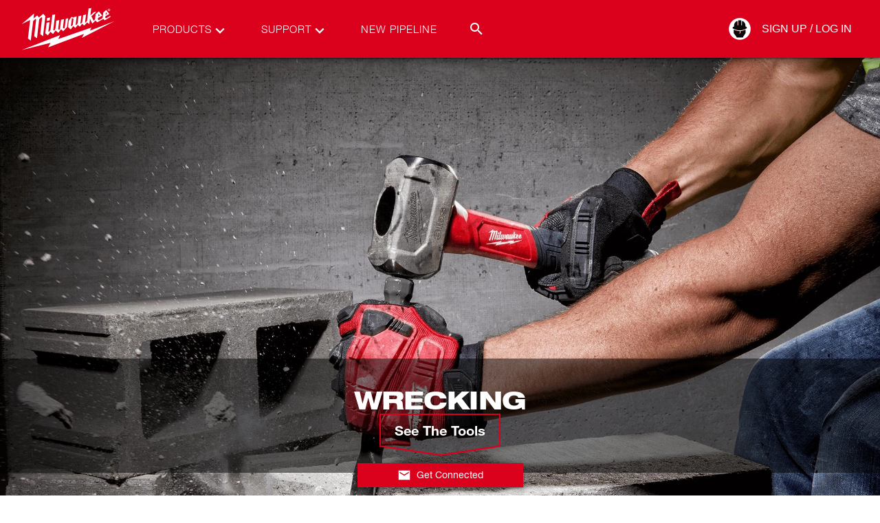

--- FILE ---
content_type: text/html; charset=utf-8
request_url: https://cdn.milwaukeetool.com/Products/Hand-Tools/Wrecking
body_size: 59115
content:
<!DOCTYPE html><html lang="en-US" data-env="prd"><head><meta charSet="utf-8"/><meta name="viewport" content="width=device-width, initial-scale=1"/><link rel="stylesheet" href="/_next/static/css/cfe345d01710453f.css" data-precedence="next"/><link rel="stylesheet" href="/_next/static/css/dd4d93a5840b0520.css" data-precedence="next"/><link rel="preload" as="script" fetchPriority="low" href="/_next/static/chunks/webpack-7cefb2ae50fd341c.js"/><script src="/_next/static/chunks/1dd3208c-a05c05dc0b64b840.js" async=""></script><script src="/_next/static/chunks/1528-a2aa60fa55fd9fd8.js" async=""></script><script src="/_next/static/chunks/main-app-7dd56bb3b36d6f66.js" async=""></script><script src="/_next/static/chunks/app/error-5cce829f4dc17569.js" async=""></script><script src="/_next/static/chunks/7275-2d2b6963f34bf00a.js" async=""></script><script src="/_next/static/chunks/1146-01b1d531a87d26bc.js" async=""></script><script src="/_next/static/chunks/app/%5Blang%5D/not-found-31db16554204b9b0.js" async=""></script><script id="bazaarvoice" class="optanon-category-C0003" src="https://apps.bazaarvoice.com/deployments/milwaukeetool/main_site/production/en_US/bv.js" async=""></script><title>Wrecking</title><meta name="referrer" content="no-referrer-when-downgrade"/><meta name="robots" content="index, follow"/><meta name="title" content="Wrecking"/><meta name="p:domain-verify" content="96d9bf6d8276aaf86a30e916ce6e3683"/><meta name="ps-country" content="US"/><meta name="ps-language" content="en"/><meta name="ps-key" content="1525-59d29f6a842a81003d75bbd3"/><meta name="link:preconnect" content="https://www.milwaukeetool.com"/><meta name="link:preconnect" content="https://apps.bazaarvoice.com"/><link rel="canonical" href="https://www.milwaukeetool.com/products/hand-tools/wrecking"/><link rel="alternate" hrefLang="en-US" href="https://www.milwaukeetool.com/products/hand-tools/wrecking"/><link rel="alternate" hrefLang="x-default" href="https://www.milwaukeetool.com/products/hand-tools/wrecking"/><link rel="alternate" hrefLang="en-CA" href="https://www.milwaukeetool.ca/products/hand-tools/wrecking"/><meta name="format-detection" content="telephone=no"/><meta property="og:title" content="Wrecking"/><meta property="og:url" content="https://www.milwaukeetool.com/products/hand-tools/wrecking"/><meta property="og:image" content="https://www.milwaukeetool.com/--/web-images/sc/0d214d981fd64106981ca5bb450d45eb?hash=903a55c18e4a4d622900871b45704083&amp;lang=en"/><meta property="og:type" content="website"/><meta name="twitter:card" content="summary"/><meta name="twitter:title" content="Wrecking"/><meta name="twitter:image" content="https://www.milwaukeetool.com/--/web-images/sc/410a5db3c97b450c820a9121993333a0?hash=4ab071513f2a2c6969f4348b0fbb781e&amp;lang=en"/><link rel="shortcut icon" href="/img/Foundation/Theming/MilwaukeeTool/global/favicon.ico" type="image/x-icon"/><link rel="shortcut icon" href="/img/Foundation/Theming/MilwaukeeTool/global/favicon-196.png" type="image/png"/><link rel="icon" href="/img/Foundation/Theming/MilwaukeeTool/global/favicon-16.png" sizes="16x16" type="image/png"/><link rel="icon" href="/img/Foundation/Theming/MilwaukeeTool/global/favicon-32.png" sizes="32x32" type="image/png"/><link rel="icon" href="/img/Foundation/Theming/MilwaukeeTool/global/favicon-192.png" sizes="192x192" type="image/png"/><link rel="apple-touch-icon" href="/img/Foundation/Theming/MilwaukeeTool/global/apple-touch-icon-152.png" sizes="152x152" type="image/png"/><link rel="apple-touch-icon" href="/img/Foundation/Theming/MilwaukeeTool/global/apple-touch-icon-167.png" sizes="167x167" type="image/png"/><link rel="apple-touch-icon" href="/img/Foundation/Theming/MilwaukeeTool/global/apple-touch-icon-180.png" sizes="180x180" type="image/png"/><script src="/_next/static/chunks/polyfills-42372ed130431b0a.js" noModule=""></script></head><body id="MTBody"><script id="rudderstack-load" type="text/javascript" strategy="afterInteractive">
            !function(){"use strict";window.RudderSnippetVersion="3.0.60";var e="rudderanalytics";window[e]||(window[e]=[])
              ;var rudderanalytics=window[e];if(Array.isArray(rudderanalytics)){
              if(true===rudderanalytics.snippetExecuted&&window.console&&console.error){
              console.error("RudderStack JavaScript SDK snippet included more than once.")}else{rudderanalytics.snippetExecuted=true,
              window.rudderAnalyticsBuildType="legacy";var sdkBaseUrl="https://cdn.rudderlabs.com";var sdkVersion="v3"
              ;var sdkFileName="rsa.min.js";var scriptLoadingMode="async"
              ;var r=["setDefaultInstanceKey","load","ready","page","track","identify","alias","group","reset","setAnonymousId","startSession","endSession","consent"]
              ;for(var n=0;n<r.length;n++){var t=r[n];rudderanalytics[t]=function(r){return function(){var n
              ;Array.isArray(window[e])?rudderanalytics.push([r].concat(Array.prototype.slice.call(arguments))):null===(n=window[e][r])||void 0===n||n.apply(window[e],arguments)
              }}(t)}try{
              new Function('class Test{field=()=>{};test({prop=[]}={}){return prop?(prop?.property??[...prop]):import("");}}'),
              window.rudderAnalyticsBuildType="modern"}catch(i){}var d=document.head||document.getElementsByTagName("head")[0]
              ;var o=document.body||document.getElementsByTagName("body")[0];window.rudderAnalyticsAddScript=function(e,r,n){
              var t=document.createElement("script");t.src=e,t.setAttribute("data-loader","RS_JS_SDK"),r&&n&&t.setAttribute(r,n),
              "async"===scriptLoadingMode?t.async=true:"defer"===scriptLoadingMode&&(t.defer=true),
              d?d.insertBefore(t,d.firstChild):o.insertBefore(t,o.firstChild)},window.rudderAnalyticsMount=function(){!function(){
              if("undefined"==typeof globalThis){var e;var r=function getGlobal(){
              return"undefined"!=typeof self?self:"undefined"!=typeof window?window:null}();r&&Object.defineProperty(r,"globalThis",{
              value:r,configurable:true})}
              }(),window.rudderAnalyticsAddScript("".concat(sdkBaseUrl,"/").concat(sdkVersion,"/").concat(window.rudderAnalyticsBuildType,"/").concat(sdkFileName),"data-rsa-write-key","2Xd6C86y10VvHXpLP3i174Punp6")
              },
              "undefined"==typeof Promise||"undefined"==typeof globalThis?window.rudderAnalyticsAddScript("https://polyfill-fastly.io/v3/polyfill.min.js?version=3.111.0&features=Symbol%2CPromise&callback=rudderAnalyticsMount"):window.rudderAnalyticsMount()
              ;var loadOptions={};rudderanalytics.load("2SqLpYBkRsWdvuwavJjrUNGZQ3R","https://milwaukeetpazl.dataplane.rudderstack.com",loadOptions)}}}();</script><noscript><iframe src="https://www.googletagmanager.com/ns.html?id=GTM-KRXCTB7" height="0" width="0" style="display:none;visibility:hidden"></iframe></noscript><script strategy="afterInteractive" type="text/javascript">
          (function(){var g=function(g){

          this.go=function(){var a=document.createElement("script");a.type="text/javascript";a.src=g;document.body&&document.body.appendChild(a)};

          this.start=function(){var t=this;"complete"!==document.readyState?window.addEventListener?window.addEventListener("load",function(){t.go()},!1):window.attachEvent&&window.attachEvent("onload",function(){t.go()}):t.go()};};

          try{(new g("https://zn2pvyn2m7cjrlu9l-milwaukeetool.siteintercept.qualtrics.com/SIE/?Q_ZID=ZN_2Pvyn2m7cJrlu9l")).start()}catch(i){}})();
        </script><div id="ZN_2Pvyn2m7cJrlu9l"></div><!--$!--><template data-dgst="BAILOUT_TO_CLIENT_SIDE_RENDERING"></template><!--/$--><!--$--><!--$--><!--$--><div class="fixed z-50 flex w-full flex-col shadow-md-dark"><section class="relative flex justify-center w-full bg-brandPrimary"><div class="max-w-screen-xl w-full xl:px-8 sm:px-6 px-4 flex"><div class="flex w-full items-center justify-between transition-all duration-400 h-[50px] lg:h-[84px]"><a href="/" data-testid="milwaukee-tool-logo" class="header__logo h-4/5 flex md:ml-0 -ml-9"><svg width="150" viewBox="0 0 241 108" class="fill-WHITE h-full" xmlns="http://www.w3.org/2000/svg" role="img" aria-labelledby="MilwaukeeLogoTitle"><title id="MilwaukeeLogoTitle">Milwaukee Logo</title><path d="M213.334 10.1931C213.334 8.61088 214.631 7.43682 216.158 7.43682C217.685 7.43682 218.955 8.61088 218.955 10.1931C218.955 11.7753 217.668 12.9773 216.158 12.9773C214.648 12.9773 213.334 11.8032 213.334 10.1931ZM216.158 12.5076C217.411 12.5076 218.395 11.5293 218.395 10.1931C218.395 8.85688 217.411 7.90086 216.158 7.90086C214.905 7.90086 213.899 8.88483 213.899 10.1931C213.899 11.5013 214.883 12.5076 216.158 12.5076ZM215.571 11.8032H215.079V8.61088H216.304C217.059 8.61088 217.433 8.88483 217.433 9.51659C217.433 10.0924 217.081 10.3384 216.6 10.3943L217.506 11.8088H216.969L216.119 10.4223H215.582V11.8088L215.571 11.8032ZM216.141 10.003C216.544 10.003 216.919 9.97503 216.919 9.48304C216.919 9.0861 216.561 9.01342 216.225 9.01342H215.565V10.003H216.141Z"></path><path d="M228.922 36.2852L171.777 57.9718L175.1 50.81L97.6635 77.2655L101.942 68.3986L12.0168 102.949L79.542 86.0095L74.0048 96.6543L157.711 65.4914L152.929 74.7776L228.922 36.2852Z"></path><path d="M62.4439 19.2054L52.533 27.5636C52.533 27.5636 48.5955 23.1357 48.2935 22.789C47.9467 23.0854 39.8423 29.9564 39.8423 29.9564L40.9945 18.5456L12 42.9773L31.7939 33.473L26.7154 76.1473C26.7154 76.1473 32.7727 80.6255 33.2816 80.9666C33.7906 76.8965 38.6901 37.8058 38.953 35.6814V35.5919L44.6915 30.7559L45.9164 31.9635L41.3077 70.8864C41.3077 70.8864 47.4657 75.482 47.8628 75.7504C47.9075 75.3702 52.0352 40.0869 53.0252 31.6728L58.7134 26.8535L59.9326 28.0555L55.4806 66.0113L62.03 70.8473L67.3938 24.6564L62.4439 19.2109V19.2054Z"></path><path d="M209.368 29.6266L207.394 27.9717L207.802 24.7291L217.009 19.5185L209.581 10.3217L202.808 16.2367L201.214 29.0116L192.198 33.9818L190.039 32.2151L190.481 28.7768L200.492 23.2643L192.427 13.5252L185.066 19.7924L183.517 31.9188L180.24 35.0888L175.094 24.9247L186.633 14.4085L181.392 15.1633L172.706 22.5543L174.781 6L168.505 6.86657L165.004 35.2229L161.201 39.3937L160.306 38.6389L162.588 20.6534L155.831 22.1965L153.712 38.4712L150.697 42.1052L149.427 40.987L151.693 23.1469L144.886 24.4943L142.777 41.1771L139.623 45.1857L138.252 43.9725L140.602 25.3441L133.8 26.8032L133.649 28.2513L128.901 25.959L122.234 34.4682L120.31 49.6695L126.748 55.1484L132.665 47.5226L137.749 51.8387L143.303 44.7161L148.063 48.898L153.309 42.0381L158.292 46.3709L165.054 39.0247L170.2 43.1059L171.755 30.6441L177.163 41.7474L184.345 34.7533L188.998 38.6724L202.886 31.0075L206.432 34.0712L219.184 26.6132L219.537 23.8681L209.357 29.6154L209.368 29.6266ZM208.932 15.672L211.913 19.2222L208.222 21.3075L208.932 15.6664V15.672ZM191.722 19.1942L194.961 22.9568L190.945 25.1651L191.722 19.1942ZM131.569 44.5372L128.806 47.9252L127.324 46.6505L129.578 28.9445L133.291 30.918L131.569 44.5428V44.5372ZM115.321 30.5435L112.563 51.8219L111.053 53.4544L108.481 51.3188L111.037 31.3094L104.191 32.981L101.562 53.7955L99.5372 56.4846L97.3783 54.5782L99.9455 33.624L93.0772 35.0608L90.7785 54.1197L87.9316 57.983L85.9237 56.356L90.3534 20.5025L83.6529 21.5871L79.514 56.0374L76.1078 60.728L74.4075 59.3247L77.2488 38.3314L70.3917 39.7291L67.2316 64.0657L73.2553 68.7899L79.184 60.7783L85.3867 65.7373L91.3601 57.6196L97.753 63.188L104.068 54.8298L109.196 59.3471L118.073 49.703L120.802 29.3638L115.321 30.5546V30.5435ZM78.5464 27.7369L71.7005 28.8942L70.8503 35.5975L77.6851 34.3061L78.5464 27.7369Z"></path></svg><div class="print:block absolute left-1/2 top-5 -translate-x-1/2 hidden h-full"><svg width="150" viewBox="0 0 241 108" class="fill-BLACK w-full" xmlns="http://www.w3.org/2000/svg" role="img" aria-labelledby="MilwaukeeLogoTitle"><title id="MilwaukeeLogoTitle">Milwaukee Logo</title><path d="M213.334 10.1931C213.334 8.61088 214.631 7.43682 216.158 7.43682C217.685 7.43682 218.955 8.61088 218.955 10.1931C218.955 11.7753 217.668 12.9773 216.158 12.9773C214.648 12.9773 213.334 11.8032 213.334 10.1931ZM216.158 12.5076C217.411 12.5076 218.395 11.5293 218.395 10.1931C218.395 8.85688 217.411 7.90086 216.158 7.90086C214.905 7.90086 213.899 8.88483 213.899 10.1931C213.899 11.5013 214.883 12.5076 216.158 12.5076ZM215.571 11.8032H215.079V8.61088H216.304C217.059 8.61088 217.433 8.88483 217.433 9.51659C217.433 10.0924 217.081 10.3384 216.6 10.3943L217.506 11.8088H216.969L216.119 10.4223H215.582V11.8088L215.571 11.8032ZM216.141 10.003C216.544 10.003 216.919 9.97503 216.919 9.48304C216.919 9.0861 216.561 9.01342 216.225 9.01342H215.565V10.003H216.141Z"></path><path d="M228.922 36.2852L171.777 57.9718L175.1 50.81L97.6635 77.2655L101.942 68.3986L12.0168 102.949L79.542 86.0095L74.0048 96.6543L157.711 65.4914L152.929 74.7776L228.922 36.2852Z"></path><path d="M62.4439 19.2054L52.533 27.5636C52.533 27.5636 48.5955 23.1357 48.2935 22.789C47.9467 23.0854 39.8423 29.9564 39.8423 29.9564L40.9945 18.5456L12 42.9773L31.7939 33.473L26.7154 76.1473C26.7154 76.1473 32.7727 80.6255 33.2816 80.9666C33.7906 76.8965 38.6901 37.8058 38.953 35.6814V35.5919L44.6915 30.7559L45.9164 31.9635L41.3077 70.8864C41.3077 70.8864 47.4657 75.482 47.8628 75.7504C47.9075 75.3702 52.0352 40.0869 53.0252 31.6728L58.7134 26.8535L59.9326 28.0555L55.4806 66.0113L62.03 70.8473L67.3938 24.6564L62.4439 19.2109V19.2054Z"></path><path d="M209.368 29.6266L207.394 27.9717L207.802 24.7291L217.009 19.5185L209.581 10.3217L202.808 16.2367L201.214 29.0116L192.198 33.9818L190.039 32.2151L190.481 28.7768L200.492 23.2643L192.427 13.5252L185.066 19.7924L183.517 31.9188L180.24 35.0888L175.094 24.9247L186.633 14.4085L181.392 15.1633L172.706 22.5543L174.781 6L168.505 6.86657L165.004 35.2229L161.201 39.3937L160.306 38.6389L162.588 20.6534L155.831 22.1965L153.712 38.4712L150.697 42.1052L149.427 40.987L151.693 23.1469L144.886 24.4943L142.777 41.1771L139.623 45.1857L138.252 43.9725L140.602 25.3441L133.8 26.8032L133.649 28.2513L128.901 25.959L122.234 34.4682L120.31 49.6695L126.748 55.1484L132.665 47.5226L137.749 51.8387L143.303 44.7161L148.063 48.898L153.309 42.0381L158.292 46.3709L165.054 39.0247L170.2 43.1059L171.755 30.6441L177.163 41.7474L184.345 34.7533L188.998 38.6724L202.886 31.0075L206.432 34.0712L219.184 26.6132L219.537 23.8681L209.357 29.6154L209.368 29.6266ZM208.932 15.672L211.913 19.2222L208.222 21.3075L208.932 15.6664V15.672ZM191.722 19.1942L194.961 22.9568L190.945 25.1651L191.722 19.1942ZM131.569 44.5372L128.806 47.9252L127.324 46.6505L129.578 28.9445L133.291 30.918L131.569 44.5428V44.5372ZM115.321 30.5435L112.563 51.8219L111.053 53.4544L108.481 51.3188L111.037 31.3094L104.191 32.981L101.562 53.7955L99.5372 56.4846L97.3783 54.5782L99.9455 33.624L93.0772 35.0608L90.7785 54.1197L87.9316 57.983L85.9237 56.356L90.3534 20.5025L83.6529 21.5871L79.514 56.0374L76.1078 60.728L74.4075 59.3247L77.2488 38.3314L70.3917 39.7291L67.2316 64.0657L73.2553 68.7899L79.184 60.7783L85.3867 65.7373L91.3601 57.6196L97.753 63.188L104.068 54.8298L109.196 59.3471L118.073 49.703L120.802 29.3638L115.321 30.5546V30.5435ZM78.5464 27.7369L71.7005 28.8942L70.8503 35.5975L77.6851 34.3061L78.5464 27.7369Z"></path></svg></div></a><div class="mx-4 hidden lg:flex h-full w-full items-center justify-between lg-max:hidden"><div class="pr-8 relative flex h-full gap-4 items-center font-helvetica45 text-[15px] tracking-[1px]"><div data-testid="topnav-option" class="flex relative uppercase h-full items-center"><a href="/search" class="text-brandWhite"><div class="flex text-brandWhite relative ml-8 mr-10">Products<svg width="24" height="24" viewBox="0 0 24 24" class="fill-WHITE absolute -right-6 top-0 transition-colors" xmlns="http://www.w3.org/2000/svg"><g><path d="M12 15.95L5.40002 9.35002L7.07502 7.67502L12 12.625L16.925 7.70002L18.6 9.37502L12 15.95Z"></path></g></svg></div></a></div><div data-testid="topnav-option" class="flex relative uppercase h-full items-center"><a href="/support" class="text-brandWhite"><div class="flex text-brandWhite relative ml-8 mr-10">Support<svg width="24" height="24" viewBox="0 0 24 24" class="fill-WHITE absolute -right-6 top-0 transition-colors" xmlns="http://www.w3.org/2000/svg"><g><path d="M12 15.95L5.40002 9.35002L7.07502 7.67502L12 12.625L16.925 7.70002L18.6 9.37502L12 15.95Z"></path></g></svg></div></a></div><div data-testid="topnav-option" class="flex relative uppercase h-full items-center"><a href="/pipeline" class="text-brandWhite"><div class="flex text-brandWhite relative ml-8 mr-10">New Pipeline</div></a></div><div class="h-full absolute right-0 flex items-center justify-end w-auto"><div class="searchbar__wrapper relative"><div data-testid="search-box-toggle" class="relative z-2 cursor-pointer ml-auto h-[30px] w-[30px] flex items-center justify-center hover:bg-red-900"><svg width="24" height="24" viewBox="0 0 24 24" class="fill-WHITE transition-colors" xmlns="http://www.w3.org/2000/svg"><path d="M9.5 3C11.2239 3 12.8772 3.68482 14.0962 4.90381C15.3152 6.12279 16 7.77609 16 9.5C16 11.11 15.41 12.59 14.44 13.73L14.71 14H15.5L20.5 19L19 20.5L14 15.5V14.71L13.73 14.44C12.59 15.41 11.11 16 9.5 16C7.77609 16 6.12279 15.3152 4.90381 14.0962C3.68482 12.8772 3 11.2239 3 9.5C3 7.77609 3.68482 6.12279 4.90381 4.90381C6.12279 3.68482 7.77609 3 9.5 3ZM9.5 5C7 5 5 7 5 9.5C5 12 7 14 9.5 14C12 14 14 12 14 9.5C14 7 12 5 9.5 5Z"></path></svg></div><div data-testid="search-box-desktop" class="
        transition-all
        ease-in-out
        duration-300
        absolute top-0 right-0 bg-brandWhite rounded-tl-sm rounded-bl-sm -z-1
        w-[10px]
      "><div class="relative w-full"><input autoComplete="off" type="text" placeholder="Search MilwaukeeTool.com" class="text-gray-900 border-solid hover:border-gray-900 focus:border-gray-900 focus:outline-none focus-within:outline-none w-full peer py-2 px-3 my-0 h-[30px] border-0" data-testid="search-input" name="search" value=""/><div data-testid="search-button" class="absolute top-0 z-2 cursor-pointer ml-auto flex items-center justify-center h-[30px] w-[30px] right-9 bg-WHITE"><svg width="24" height="24" viewBox="0 0 24 24" class="fill-BLACK transition-colors" xmlns="http://www.w3.org/2000/svg"><path d="M9.5 3C11.2239 3 12.8772 3.68482 14.0962 4.90381C15.3152 6.12279 16 7.77609 16 9.5C16 11.11 15.41 12.59 14.44 13.73L14.71 14H15.5L20.5 19L19 20.5L14 15.5V14.71L13.73 14.44C12.59 15.41 11.11 16 9.5 16C7.77609 16 6.12279 15.3152 4.90381 14.0962C3.68482 12.8772 3 11.2239 3 9.5C3 7.77609 3.68482 6.12279 4.90381 4.90381C6.12279 3.68482 7.77609 3 9.5 3ZM9.5 5C7 5 5 7 5 9.5C5 12 7 14 9.5 14C12 14 14 12 14 9.5C14 7 12 5 9.5 5Z"></path></svg></div></div></div></div></div></div><div class="absolute text-brandBlack top-full left-0 right-0 h-[450px] z-[-100] bg-brandWhite transition-transform duration-[.4s] flex items-center justify-center shadow-md-dark -translate-y-full"><div class="mx-0 px-0 max-w-[1400px] flex items-center justify-between h-[450px] w-full py-5 overflow-hidden"><div data-testid="left-promo-panel" class="relative flex flex-col h-full min-h-[420px] min-w-[170px] xl:min-w-[180px] pt-5"><div class="flex items-center justify-center min-w-fit mt-3 group"><a href="https://www.milwaukeetool.com/innovations/solutions?system=m12" class="block w-11/12 my-[15px]"><img class="max-w-full block mx-auto xl:w-[75px] w-[50px]" loading="lazy" alt="" src="/--/web-images/sc/6998b523dae0443f9782f0c1d345e7ef?hash=d3d49e79baa97c0045d0487fb008f1e4&amp;lang=en"/><div class="text-brandBlack font-helvetica75 text-center text-[9px] xl:text-[10px] font-bold mt-[5px] mx-0 mb-10px uppercase leading-none hover:text-brandSecondary group-hover:text-brandSecondary">Cordless Tool System</div></a></div><div class="flex items-center justify-center min-w-fit mt-3 group"><a href="/innovations/solutions" class="block w-11/12 my-[15px]"><img class="max-w-full block mx-auto xl:w-[75px] w-[50px]" loading="lazy" alt="" src="/--/web-images/sc/8ead9c84d4e84224b36ae595d7b39eb6?hash=298560d9cbc846bafed5e4f510709b32&amp;lang=en"/><div class="text-brandBlack font-helvetica75 text-center text-[9px] xl:text-[10px] font-bold mt-[5px] mx-0 mb-10px uppercase leading-none hover:text-brandSecondary group-hover:text-brandSecondary">Cordless Tool System</div></a></div><div class="flex items-center justify-center min-w-fit mt-3 group"><a href="https://www.milwaukeetool.com/innovations/solutions?system=mx-fuel" class="block w-11/12 my-[15px]"><img class="max-w-full block mx-auto xl:w-[75px] w-[50px]" loading="lazy" alt="" src="/--/web-images/sc/e4dd25002bde4330b3712217847236de?hash=0f603e0e2e715b06af896d39d05d5eb9&amp;lang=en"/><div class="text-brandBlack font-helvetica75 text-center text-[9px] xl:text-[10px] font-bold mt-[5px] mx-0 mb-10px uppercase leading-none hover:text-brandSecondary group-hover:text-brandSecondary">Cordless Equipment System</div></a></div><div class="flex items-center justify-center min-w-fit mt-3 group"><a href="/products/storage-solutions/packout" class="block w-11/12 my-[15px]"><img class="max-w-full block mx-auto xl:w-[140px] w-[100px]" loading="lazy" alt="" src="/--/web-images/sc/0249d73c2a644230832e7c87defb1407?hash=ff09ca3a7e14766b749d3e20c799494b&amp;lang=en"/><div class="text-brandBlack font-helvetica75 text-center text-[9px] xl:text-[10px] font-bold mt-[5px] mx-0 mb-10px uppercase leading-none hover:text-brandSecondary group-hover:text-brandSecondary">MODULAR STORAGE SYSTEM</div></a></div></div><div class="xl:mx-4 flex h-full w-full max-w-[1400px] items-center justify-between"></div><div class="relative flex h-[451px] xl:w-3/4 w-2/3 flex-col"><div data-testid="right-promo-panel" class="z-50 w-full h-[451px]"><div class="bg-brandBlack/40 w-full p-[20px] flex items-center flex-row flex-nowrap justify-around"><div class="text-brandGray font-helvetica75 text-14 uppercase [&amp;&gt;div&gt;h2]:text-2xl"><img class="flex flex-col max-h-[85px] max-w-[300px]" loading="lazy" alt="" src=""/></div><div class="text-brandGray font-helvetica75 text-14 uppercase [&amp;&gt;div&gt;h2]:text-2xl"><span class=""></span></div></div></div></div></div></div></div><div class="hidden h-full lg:flex items-center"><!--$--><div class="relative h-full flex"><div class="h-full flex relative items-center"><a href="/api/auth/login?returnurl=%2fproducts%2fhand-tools%2fwrecking" data-testid="desktop-auth-link" class="text-brandWhite relative flex items-center h-8 border-r border-t border-b border-transparent hover:border-brandBlack"><div class="h-0 w-8 relative flex items-center"><svg width="34" height="34" viewBox="0 0 24 24" class="fill-WHITE absolute left-0 -translate-x-1/2 -translate-y-1/2 top-1/2 flex transition-colors" xmlns="http://www.w3.org/2000/svg"><defs><mask id="hole"><rect width="100%" height="100%" fill="white"></rect><path d="M12.6533 14.1067V16L11.6533 16.88L11.2533 16.44L12 16V14.1467C9.98145 14.1928 7.9833 13.7345 6.18665 12.8133V15.96L9.33331 20.3067H14.8L17.5466 16V12.7467C16.0796 13.6597 14.3811 14.1318 12.6533 14.1067Z" fill="black"></path><path d="M12 13.3333C14.4612 13.2702 16.8604 12.5473 18.9467 11.24L18.2933 9.90666H17.5467C17.76 5.05333 14.2267 4.30666 14.2267 4.30666V8.54666H13.4V3.69333H10.6V8.54666H9.77334V4.34666C9.77334 4.34666 6.22668 5.09333 6.45335 9.94666H5.70668L5.05334 11.28C7.14368 12.5732 9.54252 13.2823 12 13.3333Z" fill="black"></path></mask></defs><g mask="url(#hole)"><path d="M12 23.1867C18.1782 23.1867 23.1867 18.1782 23.1867 12C23.1867 5.82178 18.1782 0.813339 12 0.813339C5.8218 0.813339 0.813354 5.82178 0.813354 12C0.813354 18.1782 5.8218 23.1867 12 23.1867Z"></path></g></svg><svg width="34" height="34" viewBox="0 0 24 24" class="fill-BLACK absolute left-0 -translate-x-1/2 -translate-y-1/2 top-1/2 flex transition-colors" xmlns="http://www.w3.org/2000/svg"><path d="M12 24C18.6274 24 24 18.6274 24 12C24 5.37258 18.6274 0 12 0C5.37258 0 0 5.37258 0 12C0 18.6274 5.37258 24 12 24Z" fill="transparent"></path><path d="M12.7008 14.2598V16.2908L11.6281 17.2348L11.199 16.7628L12 16.2908V14.3027C9.83468 14.3523 7.69126 13.8606 5.76398 12.8725V16.2479L9.13942 20.9106H15.0035L17.9499 16.2908V12.8009C16.3762 13.7803 14.5542 14.2867 12.7008 14.2598Z"></path><path d="M12 13.4303C14.6402 13.3626 17.2137 12.5871 19.4517 11.1847L18.7509 9.75446H17.95C18.1788 4.54827 14.3886 3.74731 14.3886 3.74731V8.29558H13.5018V3.08939H10.4982V8.29558H9.61145V3.79022C9.61145 3.79022 5.80692 4.59117 6.05007 9.79737H5.24911L4.54828 11.2276C6.79059 12.6149 9.36385 13.3755 12 13.4303Z"></path></svg></div><div class="whitespace-nowrap pr-4 uppercase min-w-[90px]">Sign Up / Log In</div></a></div><div class="absolute text-brandBlack top-full -mt-[1px] left-0 right-0 z-[-100] bg-brandWhite transition-transform duration-[.4s] flex flex-col gap-2 py-2 justify-center -translate-y-full"><a href="https://www.milwaukeetool.com/account" class=""><div class="px-4 font-helvetica57 text-16 text-brandBlack hover:text-brandSecondary hover:font-bold">Your Account</div></a><a href="https://connect.milwaukeetool.com" class=""><div class="px-4 font-helvetica57 text-16 text-brandBlack hover:text-brandSecondary hover:font-bold">Connect</div></a><a href="/api/auth/logout?returnUrl=%2FProducts%2FHand-Tools%2FWrecking" data-testid="desktop-logout-link" class=""><div class="px-4 font-helvetica57 text-16 text-brandBlack hover:text-brandSecondary hover:font-bold">Log Out</div></a></div></div><!--/$--></div><div class="block lg:hidden"><div data-testid="mobile-nav-toggle" class="block cursor-pointer"><svg width="24" height="24" viewBox="0 0 24 24" class="fill-WHITE transition-colors" xmlns="http://www.w3.org/2000/svg"><path d="M3 18V16H21V18H3ZM3 13V11H21V13H3ZM3 8V6H21V8H3Z"></path></svg></div><div class="fixed top-0 right-0 h-screen w-80 sm-max:w-screen text-brandBlack z-[100] bg-brandWhite transition-transform duration-400 overflow-x-hidden overflow-y-scroll mt-[50px] pb-14 translate-x-full"><div data-testid="search-box-mobile" class="w-full h-14 sticky bg-[#e3e3e3] top-0 shadow-[0_7px_9px_-5px_rgba(0,0,0,0.7)] z-2 flex p-3 justify-center"><div class="relative w-full"><input autoComplete="off" type="text" placeholder="Search MilwaukeeTool.com" class="text-gray-900 border-solid hover:border-gray-900 focus:border-gray-900 focus:outline-none focus-within:outline-none w-full peer py-2 px-3 my-0 h-[30px] border-0" data-testid="search-input" name="search" value=""/><div data-testid="search-button" class="absolute top-0 z-2 cursor-pointer ml-auto flex items-center justify-center h-[30px] w-[30px] right-0 bg-darkRed"><svg width="24" height="24" viewBox="0 0 24 24" class="fill-WHITE transition-colors" xmlns="http://www.w3.org/2000/svg"><path d="M9.5 3C11.2239 3 12.8772 3.68482 14.0962 4.90381C15.3152 6.12279 16 7.77609 16 9.5C16 11.11 15.41 12.59 14.44 13.73L14.71 14H15.5L20.5 19L19 20.5L14 15.5V14.71L13.73 14.44C12.59 15.41 11.11 16 9.5 16C7.77609 16 6.12279 15.3152 4.90381 14.0962C3.68482 12.8772 3 11.2239 3 9.5C3 7.77609 3.68482 6.12279 4.90381 4.90381C6.12279 3.68482 7.77609 3 9.5 3ZM9.5 5C7 5 5 7 5 9.5C5 12 7 14 9.5 14C12 14 14 12 14 9.5C14 7 12 5 9.5 5Z"></path></svg></div></div></div><div class="relative block p-4 mt-1"><div class="relative"><div class="relative block bg-brandWhite"><div class="relative block bg-brandWhite"><div class="items-center mb-1"><span data-testid="mobile-nav-expand-power-tools" class="p-[10px] flex items-center cursor-pointer font-helvetica text-sm bg-[#e3e3e3] text-brandDarkGray"><svg width="18" height="18" viewBox="0 0 24 24" class="fill-MILWAUKEE_RED transition-colors" xmlns="http://www.w3.org/2000/svg"><g><path d="M9.37501 18.6L7.70001 16.925L12.65 11.975L7.70001 7.02501L9.37501 5.35001L16 11.975L9.37501 18.6Z"></path></g></svg>Power Tools</span><div class="items-center pl-[15px] transition-[height] duration-400 overflow-hidden h-0"><a href="/products/power-tools" data-testid="view-all-link-/Products/Power-Tools" class="text-sm font-helvetica p-1 block text-black mb-1 font-bold">View All<!-- --> — <!-- -->Power Tools</a><div class="relative block bg-brandWhite"><div class="relative block bg-brandWhite"><div class="items-center mb-1"><span data-testid="mobile-nav-expand-drilling" class="p-[10px] flex items-center cursor-pointer font-helvetica text-sm bg-[#e3e3e3] text-brandDarkGray"><svg width="18" height="18" viewBox="0 0 24 24" class="fill-MILWAUKEE_RED transition-colors" xmlns="http://www.w3.org/2000/svg"><g><path d="M9.37501 18.6L7.70001 16.925L12.65 11.975L7.70001 7.02501L9.37501 5.35001L16 11.975L9.37501 18.6Z"></path></g></svg>Drilling</span><div class="items-center pl-[15px] transition-[height] duration-400 overflow-hidden h-0"><a href="/products/power-tools/drilling" data-testid="view-all-link-/Products/Power-Tools/Drilling" class="text-sm font-helvetica p-1 block text-black mb-1 font-bold">View All<!-- --> — <!-- -->Drilling</a><div class="relative block bg-brandWhite"><div class="relative block bg-brandWhite"><div class="items-center mb-1"><a href="/products/power-tools/drilling/drill-drivers" data-testid="mobile-nav-link-drill-drivers" class="p-[10px] h-11 flex items-center cursor-pointer font-helvetica text-sm border-b-[1px] border-gray-200 text-brandDarkGray">Drill Drivers</a><div class="items-center pl-[15px] transition-[height] duration-400 overflow-hidden h-0"><div class="relative block bg-brandWhite"></div></div></div></div><div class="relative block bg-brandWhite"><div class="items-center mb-1"><a href="/products/power-tools/drilling/hammer-drills" data-testid="mobile-nav-link-hammer-drills" class="p-[10px] h-11 flex items-center cursor-pointer font-helvetica text-sm border-b-[1px] border-gray-200 text-brandDarkGray">Hammer Drills</a><div class="items-center pl-[15px] transition-[height] duration-400 overflow-hidden h-0"><div class="relative block bg-brandWhite"></div></div></div></div><div class="relative block bg-brandWhite"><div class="items-center mb-1"><a href="/products/power-tools/drilling/right-angle-drills" data-testid="mobile-nav-link-right-angle-drills" class="p-[10px] h-11 flex items-center cursor-pointer font-helvetica text-sm border-b-[1px] border-gray-200 text-brandDarkGray">Right-Angle Drills</a><div class="items-center pl-[15px] transition-[height] duration-400 overflow-hidden h-0"><div class="relative block bg-brandWhite"></div></div></div></div><div class="relative block bg-brandWhite"><div class="items-center mb-1"><a href="/products/power-tools/drilling/magnetic-drills" data-testid="mobile-nav-link-magnetic-drills" class="p-[10px] h-11 flex items-center cursor-pointer font-helvetica text-sm border-b-[1px] border-gray-200 text-brandDarkGray">Magnetic Drills</a><div class="items-center pl-[15px] transition-[height] duration-400 overflow-hidden h-0"><div class="relative block bg-brandWhite"></div></div></div></div></div></div></div></div><div class="relative block bg-brandWhite"><div class="items-center mb-1"><span data-testid="mobile-nav-expand-fastening" class="p-[10px] flex items-center cursor-pointer font-helvetica text-sm bg-[#e3e3e3] text-brandDarkGray"><svg width="18" height="18" viewBox="0 0 24 24" class="fill-MILWAUKEE_RED transition-colors" xmlns="http://www.w3.org/2000/svg"><g><path d="M9.37501 18.6L7.70001 16.925L12.65 11.975L7.70001 7.02501L9.37501 5.35001L16 11.975L9.37501 18.6Z"></path></g></svg>Fastening</span><div class="items-center pl-[15px] transition-[height] duration-400 overflow-hidden h-0"><a href="/products/power-tools/fastening" data-testid="view-all-link-/Products/Power-Tools/Fastening" class="text-sm font-helvetica p-1 block text-black mb-1 font-bold">View All<!-- --> — <!-- -->Fastening</a><div class="relative block bg-brandWhite"><div class="relative block bg-brandWhite"><div class="items-center mb-1"><a href="/products/power-tools/fastening/impact-drivers" data-testid="mobile-nav-link-impact-drivers" class="p-[10px] h-11 flex items-center cursor-pointer font-helvetica text-sm border-b-[1px] border-gray-200 text-brandDarkGray">Impact Drivers</a><div class="items-center pl-[15px] transition-[height] duration-400 overflow-hidden h-0"><div class="relative block bg-brandWhite"></div></div></div></div><div class="relative block bg-brandWhite"><div class="items-center mb-1"><a href="/products/power-tools/fastening/impact-wrenches" data-testid="mobile-nav-link-impact-wrenches" class="p-[10px] h-11 flex items-center cursor-pointer font-helvetica text-sm border-b-[1px] border-gray-200 text-brandDarkGray">Impact Wrenches</a><div class="items-center pl-[15px] transition-[height] duration-400 overflow-hidden h-0"><div class="relative block bg-brandWhite"></div></div></div></div><div class="relative block bg-brandWhite"><div class="items-center mb-1"><a href="/products/power-tools/fastening/ratchets" data-testid="mobile-nav-link-ratchets" class="p-[10px] h-11 flex items-center cursor-pointer font-helvetica text-sm border-b-[1px] border-gray-200 text-brandDarkGray">Ratchets</a><div class="items-center pl-[15px] transition-[height] duration-400 overflow-hidden h-0"><div class="relative block bg-brandWhite"></div></div></div></div><div class="relative block bg-brandWhite"><div class="items-center mb-1"><a href="/products/power-tools/fastening/screwdrivers" data-testid="mobile-nav-link-screwdrivers---screwguns" class="p-[10px] h-11 flex items-center cursor-pointer font-helvetica text-sm border-b-[1px] border-gray-200 text-brandDarkGray">Screwdrivers &amp; Screwguns</a><div class="items-center pl-[15px] transition-[height] duration-400 overflow-hidden h-0"><div class="relative block bg-brandWhite"></div></div></div></div></div></div></div></div><div class="relative block bg-brandWhite"><div class="items-center mb-1"><span data-testid="mobile-nav-expand-combo-kits" class="p-[10px] flex items-center cursor-pointer font-helvetica text-sm bg-[#e3e3e3] text-brandDarkGray"><svg width="18" height="18" viewBox="0 0 24 24" class="fill-MILWAUKEE_RED transition-colors" xmlns="http://www.w3.org/2000/svg"><g><path d="M9.37501 18.6L7.70001 16.925L12.65 11.975L7.70001 7.02501L9.37501 5.35001L16 11.975L9.37501 18.6Z"></path></g></svg>Combo Kits</span><div class="items-center pl-[15px] transition-[height] duration-400 overflow-hidden h-0"><a href="/products/power-tools/combo-kits" data-testid="view-all-link-/Products/Power-Tools/Combo-Kits" class="text-sm font-helvetica p-1 block text-black mb-1 font-bold">View All<!-- --> — <!-- -->Combo Kits</a><div class="relative block bg-brandWhite"><div class="relative block bg-brandWhite"><div class="items-center mb-1"><a href="/products/power-tools/combo-kits/2-piece-kits" data-testid="mobile-nav-link-2-piece-kits" class="p-[10px] h-11 flex items-center cursor-pointer font-helvetica text-sm border-b-[1px] border-gray-200 text-brandDarkGray">2 Piece Kits</a><div class="items-center pl-[15px] transition-[height] duration-400 overflow-hidden h-0"><div class="relative block bg-brandWhite"></div></div></div></div><div class="relative block bg-brandWhite"><div class="items-center mb-1"><a href="/products/power-tools/combo-kits/3-piece-kits" data-testid="mobile-nav-link-3-piece-kits" class="p-[10px] h-11 flex items-center cursor-pointer font-helvetica text-sm border-b-[1px] border-gray-200 text-brandDarkGray">3 Piece Kits</a><div class="items-center pl-[15px] transition-[height] duration-400 overflow-hidden h-0"><div class="relative block bg-brandWhite"></div></div></div></div><div class="relative block bg-brandWhite"><div class="items-center mb-1"><a href="/products/power-tools/combo-kits/4-piece-kits" data-testid="mobile-nav-link-4-piece-kits" class="p-[10px] h-11 flex items-center cursor-pointer font-helvetica text-sm border-b-[1px] border-gray-200 text-brandDarkGray">4 Piece Kits</a><div class="items-center pl-[15px] transition-[height] duration-400 overflow-hidden h-0"><div class="relative block bg-brandWhite"></div></div></div></div><div class="relative block bg-brandWhite"><div class="items-center mb-1"><a href="/products/power-tools/combo-kits/5-or-more-piece-kits" data-testid="mobile-nav-link-5-or-more-piece-kits" class="p-[10px] h-11 flex items-center cursor-pointer font-helvetica text-sm border-b-[1px] border-gray-200 text-brandDarkGray">5 or More Piece Kits</a><div class="items-center pl-[15px] transition-[height] duration-400 overflow-hidden h-0"><div class="relative block bg-brandWhite"></div></div></div></div></div></div></div></div><div class="relative block bg-brandWhite"><div class="items-center mb-1"><span data-testid="mobile-nav-expand-concrete" class="p-[10px] flex items-center cursor-pointer font-helvetica text-sm bg-[#e3e3e3] text-brandDarkGray"><svg width="18" height="18" viewBox="0 0 24 24" class="fill-MILWAUKEE_RED transition-colors" xmlns="http://www.w3.org/2000/svg"><g><path d="M9.37501 18.6L7.70001 16.925L12.65 11.975L7.70001 7.02501L9.37501 5.35001L16 11.975L9.37501 18.6Z"></path></g></svg>Concrete</span><div class="items-center pl-[15px] transition-[height] duration-400 overflow-hidden h-0"><a href="/products/power-tools/concrete" data-testid="view-all-link-/Products/Power-Tools/Concrete" class="text-sm font-helvetica p-1 block text-black mb-1 font-bold">View All<!-- --> — <!-- -->Concrete</a><div class="relative block bg-brandWhite"><div class="relative block bg-brandWhite"><div class="items-center mb-1"><a href="/products/power-tools/concrete/concrete-vibrators" data-testid="mobile-nav-link-concrete-vibrators" class="p-[10px] h-11 flex items-center cursor-pointer font-helvetica text-sm border-b-[1px] border-gray-200 text-brandDarkGray">Concrete Vibrators</a><div class="items-center pl-[15px] transition-[height] duration-400 overflow-hidden h-0"><div class="relative block bg-brandWhite"></div></div></div></div><div class="relative block bg-brandWhite"><div class="items-center mb-1"><a href="/products/power-tools/concrete/rotary-hammers" data-testid="mobile-nav-link-rotary---demolition-hammers" class="p-[10px] h-11 flex items-center cursor-pointer font-helvetica text-sm border-b-[1px] border-gray-200 text-brandDarkGray">Rotary &amp; Demolition Hammers</a><div class="items-center pl-[15px] transition-[height] duration-400 overflow-hidden h-0"><div class="relative block bg-brandWhite"></div></div></div></div><div class="relative block bg-brandWhite"><div class="items-center mb-1"><a href="/products/power-tools/concrete/cutting" data-testid="mobile-nav-link-cut-off-saws" class="p-[10px] h-11 flex items-center cursor-pointer font-helvetica text-sm border-b-[1px] border-gray-200 text-brandDarkGray">Cut-Off Saws</a><div class="items-center pl-[15px] transition-[height] duration-400 overflow-hidden h-0"><div class="relative block bg-brandWhite"></div></div></div></div><div class="relative block bg-brandWhite"><div class="items-center mb-1"><a href="/products/power-tools/concrete/sprayers" data-testid="mobile-nav-link-sprayers" class="p-[10px] h-11 flex items-center cursor-pointer font-helvetica text-sm border-b-[1px] border-gray-200 text-brandDarkGray">Sprayers</a><div class="items-center pl-[15px] transition-[height] duration-400 overflow-hidden h-0"><div class="relative block bg-brandWhite"></div></div></div></div><div class="relative block bg-brandWhite"><div class="items-center mb-1"><a href="/products/power-tools/concrete/core-drilling" data-testid="mobile-nav-link-core-drills" class="p-[10px] h-11 flex items-center cursor-pointer font-helvetica text-sm border-b-[1px] border-gray-200 text-brandDarkGray">Core Drills</a><div class="items-center pl-[15px] transition-[height] duration-400 overflow-hidden h-0"><div class="relative block bg-brandWhite"></div></div></div></div><div class="relative block bg-brandWhite"><div class="items-center mb-1"><a href="/products/power-tools/dust-management" data-testid="mobile-nav-link-dust-management" class="p-[10px] h-11 flex items-center cursor-pointer font-helvetica text-sm border-b-[1px] border-gray-200 text-brandDarkGray">Dust Management</a><div class="items-center pl-[15px] transition-[height] duration-400 overflow-hidden h-0"><div class="relative block bg-brandWhite"></div></div></div></div></div></div></div></div><div class="relative block bg-brandWhite"><div class="items-center mb-1"><span data-testid="mobile-nav-expand-drain-cleaning" class="p-[10px] flex items-center cursor-pointer font-helvetica text-sm bg-[#e3e3e3] text-brandDarkGray"><svg width="18" height="18" viewBox="0 0 24 24" class="fill-MILWAUKEE_RED transition-colors" xmlns="http://www.w3.org/2000/svg"><g><path d="M9.37501 18.6L7.70001 16.925L12.65 11.975L7.70001 7.02501L9.37501 5.35001L16 11.975L9.37501 18.6Z"></path></g></svg>Drain Cleaning</span><div class="items-center pl-[15px] transition-[height] duration-400 overflow-hidden h-0"><a href="/products/power-tools/drain-cleaning" data-testid="view-all-link-/Products/Power-Tools/Drain-Cleaning" class="text-sm font-helvetica p-1 block text-black mb-1 font-bold">View All<!-- --> — <!-- -->Drain Cleaning</a><div class="relative block bg-brandWhite"><div class="relative block bg-brandWhite"><div class="items-center mb-1"><a href="/products/power-tools/drain-cleaning/toilet-and-urinal-augers" data-testid="mobile-nav-link-toilet--urinal---sink-augers" class="p-[10px] h-11 flex items-center cursor-pointer font-helvetica text-sm border-b-[1px] border-gray-200 text-brandDarkGray">Toilet, Urinal &amp; Sink Augers</a><div class="items-center pl-[15px] transition-[height] duration-400 overflow-hidden h-0"><div class="relative block bg-brandWhite"></div></div></div></div><div class="relative block bg-brandWhite"><div class="items-center mb-1"><a href="/products/power-tools/drain-cleaning/sink-machines" data-testid="mobile-nav-link-sink-machines" class="p-[10px] h-11 flex items-center cursor-pointer font-helvetica text-sm border-b-[1px] border-gray-200 text-brandDarkGray">Sink Machines</a><div class="items-center pl-[15px] transition-[height] duration-400 overflow-hidden h-0"><div class="relative block bg-brandWhite"></div></div></div></div><div class="relative block bg-brandWhite"><div class="items-center mb-1"><a href="/products/power-tools/drain-cleaning/drum-machines" data-testid="mobile-nav-link-drum-machines" class="p-[10px] h-11 flex items-center cursor-pointer font-helvetica text-sm border-b-[1px] border-gray-200 text-brandDarkGray">Drum Machines</a><div class="items-center pl-[15px] transition-[height] duration-400 overflow-hidden h-0"><div class="relative block bg-brandWhite"></div></div></div></div><div class="relative block bg-brandWhite"><div class="items-center mb-1"><a href="/products/power-tools/drain-cleaning/drain-cleaning-cables" data-testid="mobile-nav-link-drain-cleaning-cables" class="p-[10px] h-11 flex items-center cursor-pointer font-helvetica text-sm border-b-[1px] border-gray-200 text-brandDarkGray">Drain Cleaning Cables</a><div class="items-center pl-[15px] transition-[height] duration-400 overflow-hidden h-0"><div class="relative block bg-brandWhite"></div></div></div></div><div class="relative block bg-brandWhite"><div class="items-center mb-1"><a href="/products/power-tools/drain-cleaning/sectional-machines" data-testid="mobile-nav-link-sectional-machines" class="p-[10px] h-11 flex items-center cursor-pointer font-helvetica text-sm border-b-[1px] border-gray-200 text-brandDarkGray">Sectional Machines</a><div class="items-center pl-[15px] transition-[height] duration-400 overflow-hidden h-0"><div class="relative block bg-brandWhite"></div></div></div></div><div class="relative block bg-brandWhite"><div class="items-center mb-1"><a href="/products/power-tools/drain-cleaning/cutters-and-accessories" data-testid="mobile-nav-link-cutters---accessories" class="p-[10px] h-11 flex items-center cursor-pointer font-helvetica text-sm border-b-[1px] border-gray-200 text-brandDarkGray">Cutters &amp; Accessories</a><div class="items-center pl-[15px] transition-[height] duration-400 overflow-hidden h-0"><div class="relative block bg-brandWhite"></div></div></div></div><div class="relative block bg-brandWhite"><div class="items-center mb-1"><a href="/products/power-tools/drain-cleaning/flexible-shaft-machines" data-testid="mobile-nav-link-flexible-shaft-machines" class="p-[10px] h-11 flex items-center cursor-pointer font-helvetica text-sm border-b-[1px] border-gray-200 text-brandDarkGray">Flexible Shaft Machines</a><div class="items-center pl-[15px] transition-[height] duration-400 overflow-hidden h-0"><div class="relative block bg-brandWhite"></div></div></div></div></div></div></div></div><div class="relative block bg-brandWhite"><div class="items-center mb-1"><span data-testid="mobile-nav-expand-electrical-installation" class="p-[10px] flex items-center cursor-pointer font-helvetica text-sm bg-[#e3e3e3] text-brandDarkGray"><svg width="18" height="18" viewBox="0 0 24 24" class="fill-MILWAUKEE_RED transition-colors" xmlns="http://www.w3.org/2000/svg"><g><path d="M9.37501 18.6L7.70001 16.925L12.65 11.975L7.70001 7.02501L9.37501 5.35001L16 11.975L9.37501 18.6Z"></path></g></svg>Electrical Installation</span><div class="items-center pl-[15px] transition-[height] duration-400 overflow-hidden h-0"><a href="/products/power-tools/electrical-installation" data-testid="view-all-link-/Products/Power-Tools/Electrical-Installation" class="text-sm font-helvetica p-1 block text-black mb-1 font-bold">View All<!-- --> — <!-- -->Electrical Installation</a><div class="relative block bg-brandWhite"><div class="relative block bg-brandWhite"><div class="items-center mb-1"><a href="/products/power-tools/electrical-installation/crimpers" data-testid="mobile-nav-link-crimpers" class="p-[10px] h-11 flex items-center cursor-pointer font-helvetica text-sm border-b-[1px] border-gray-200 text-brandDarkGray">Crimpers</a><div class="items-center pl-[15px] transition-[height] duration-400 overflow-hidden h-0"><div class="relative block bg-brandWhite"></div></div></div></div><div class="relative block bg-brandWhite"><div class="items-center mb-1"><a href="/products/power-tools/electrical-installation/cable-strippers" data-testid="mobile-nav-link-cable-strippers" class="p-[10px] h-11 flex items-center cursor-pointer font-helvetica text-sm border-b-[1px] border-gray-200 text-brandDarkGray">Cable Strippers</a><div class="items-center pl-[15px] transition-[height] duration-400 overflow-hidden h-0"><div class="relative block bg-brandWhite"></div></div></div></div><div class="relative block bg-brandWhite"><div class="items-center mb-1"><a href="/products/power-tools/electrical-installation/cutters" data-testid="mobile-nav-link-cutters" class="p-[10px] h-11 flex items-center cursor-pointer font-helvetica text-sm border-b-[1px] border-gray-200 text-brandDarkGray">Cutters</a><div class="items-center pl-[15px] transition-[height] duration-400 overflow-hidden h-0"><div class="relative block bg-brandWhite"></div></div></div></div><div class="relative block bg-brandWhite"><div class="items-center mb-1"><a href="/products/power-tools/electrical-installation/fish-tapes" data-testid="mobile-nav-link-fish-tapes" class="p-[10px] h-11 flex items-center cursor-pointer font-helvetica text-sm border-b-[1px] border-gray-200 text-brandDarkGray">Fish Tapes</a><div class="items-center pl-[15px] transition-[height] duration-400 overflow-hidden h-0"><div class="relative block bg-brandWhite"></div></div></div></div><div class="relative block bg-brandWhite"><div class="items-center mb-1"><a href="/products/power-tools/electrical-installation/knockout" data-testid="mobile-nav-link-knockout-tools" class="p-[10px] h-11 flex items-center cursor-pointer font-helvetica text-sm border-b-[1px] border-gray-200 text-brandDarkGray">Knockout Tools</a><div class="items-center pl-[15px] transition-[height] duration-400 overflow-hidden h-0"><div class="relative block bg-brandWhite"></div></div></div></div><div class="relative block bg-brandWhite"><div class="items-center mb-1"><a href="/products/power-tools/electrical-installation/pumps" data-testid="mobile-nav-link-hydraulic-pumps" class="p-[10px] h-11 flex items-center cursor-pointer font-helvetica text-sm border-b-[1px] border-gray-200 text-brandDarkGray">Hydraulic Pumps</a><div class="items-center pl-[15px] transition-[height] duration-400 overflow-hidden h-0"><div class="relative block bg-brandWhite"></div></div></div></div><div class="relative block bg-brandWhite"><div class="items-center mb-1"><a href="/products/power-tools/electrical-installation/threading" data-testid="mobile-nav-link-threading" class="p-[10px] h-11 flex items-center cursor-pointer font-helvetica text-sm border-b-[1px] border-gray-200 text-brandDarkGray">Threading</a><div class="items-center pl-[15px] transition-[height] duration-400 overflow-hidden h-0"><div class="relative block bg-brandWhite"></div></div></div></div><div class="relative block bg-brandWhite"><div class="items-center mb-1"><a href="/2872-20" data-testid="mobile-nav-link-threaded-rod-cutters" class="p-[10px] h-11 flex items-center cursor-pointer font-helvetica text-sm border-b-[1px] border-gray-200 text-brandDarkGray">Threaded Rod Cutters</a><div class="items-center pl-[15px] transition-[height] duration-400 overflow-hidden h-0"><div class="relative block bg-brandWhite"></div></div></div></div></div></div></div></div><div class="relative block bg-brandWhite"><div class="items-center mb-1"><span data-testid="mobile-nav-expand-plumbing-installation" class="p-[10px] flex items-center cursor-pointer font-helvetica text-sm bg-[#e3e3e3] text-brandDarkGray"><svg width="18" height="18" viewBox="0 0 24 24" class="fill-MILWAUKEE_RED transition-colors" xmlns="http://www.w3.org/2000/svg"><g><path d="M9.37501 18.6L7.70001 16.925L12.65 11.975L7.70001 7.02501L9.37501 5.35001L16 11.975L9.37501 18.6Z"></path></g></svg>Plumbing Installation</span><div class="items-center pl-[15px] transition-[height] duration-400 overflow-hidden h-0"><a href="/products/power-tools/plumbing-installation" data-testid="view-all-link-/Products/Power-Tools/Plumbing-Installation" class="text-sm font-helvetica p-1 block text-black mb-1 font-bold">View All<!-- --> — <!-- -->Plumbing Installation</a><div class="relative block bg-brandWhite"><div class="relative block bg-brandWhite"><div class="items-center mb-1"><a href="/products/power-tools/plumbing-installation/press-tools" data-testid="mobile-nav-link-press-tools" class="p-[10px] h-11 flex items-center cursor-pointer font-helvetica text-sm border-b-[1px] border-gray-200 text-brandDarkGray">Press Tools</a><div class="items-center pl-[15px] transition-[height] duration-400 overflow-hidden h-0"><div class="relative block bg-brandWhite"></div></div></div></div><div class="relative block bg-brandWhite"><div class="items-center mb-1"><a href="/products/power-tools/electrical-installation/threading" data-testid="mobile-nav-link-threading" class="p-[10px] h-11 flex items-center cursor-pointer font-helvetica text-sm border-b-[1px] border-gray-200 text-brandDarkGray">Threading</a><div class="items-center pl-[15px] transition-[height] duration-400 overflow-hidden h-0"><div class="relative block bg-brandWhite"></div></div></div></div><div class="relative block bg-brandWhite"><div class="items-center mb-1"><a href="/products/power-tools/plumbing-installation/grooving" data-testid="mobile-nav-link-grooving" class="p-[10px] h-11 flex items-center cursor-pointer font-helvetica text-sm border-b-[1px] border-gray-200 text-brandDarkGray">Grooving</a><div class="items-center pl-[15px] transition-[height] duration-400 overflow-hidden h-0"><div class="relative block bg-brandWhite"></div></div></div></div><div class="relative block bg-brandWhite"><div class="items-center mb-1"><a href="/products/power-tools/plumbing-installation/expansion-tools" data-testid="mobile-nav-link-expansion-tools" class="p-[10px] h-11 flex items-center cursor-pointer font-helvetica text-sm border-b-[1px] border-gray-200 text-brandDarkGray">Expansion Tools</a><div class="items-center pl-[15px] transition-[height] duration-400 overflow-hidden h-0"><div class="relative block bg-brandWhite"></div></div></div></div><div class="relative block bg-brandWhite"><div class="items-center mb-1"><a href="/products/power-tools/plumbing-installation/copper-and-pvc-cutters" data-testid="mobile-nav-link-copper---pvc-cutters" class="p-[10px] h-11 flex items-center cursor-pointer font-helvetica text-sm border-b-[1px] border-gray-200 text-brandDarkGray">Copper &amp; PVC Cutters</a><div class="items-center pl-[15px] transition-[height] duration-400 overflow-hidden h-0"><div class="relative block bg-brandWhite"></div></div></div></div><div class="relative block bg-brandWhite"><div class="items-center mb-1"><a href="/products/power-tools/plumbing-installation/transfer-pumps" data-testid="mobile-nav-link-transfer-pumps" class="p-[10px] h-11 flex items-center cursor-pointer font-helvetica text-sm border-b-[1px] border-gray-200 text-brandDarkGray">Transfer Pumps</a><div class="items-center pl-[15px] transition-[height] duration-400 overflow-hidden h-0"><div class="relative block bg-brandWhite"></div></div></div></div></div></div></div></div><div class="relative block bg-brandWhite"><div class="items-center mb-1"><a href="/products/power-tools/lasers" data-testid="mobile-nav-link-lasers" class="p-[10px] h-11 flex items-center cursor-pointer font-helvetica text-sm bg-[#e3e3e3] text-brandDarkGray border-[1px] border-[#ccc]">Lasers</a><div class="items-center pl-[15px] transition-[height] duration-400 overflow-hidden h-0"><div class="relative block bg-brandWhite"></div></div></div></div><div class="relative block bg-brandWhite"><div class="items-center mb-1"><span data-testid="mobile-nav-expand-metalworking" class="p-[10px] flex items-center cursor-pointer font-helvetica text-sm bg-[#e3e3e3] text-brandDarkGray"><svg width="18" height="18" viewBox="0 0 24 24" class="fill-MILWAUKEE_RED transition-colors" xmlns="http://www.w3.org/2000/svg"><g><path d="M9.37501 18.6L7.70001 16.925L12.65 11.975L7.70001 7.02501L9.37501 5.35001L16 11.975L9.37501 18.6Z"></path></g></svg>Metalworking</span><div class="items-center pl-[15px] transition-[height] duration-400 overflow-hidden h-0"><a href="/products/power-tools/metalworking" data-testid="view-all-link-/Products/Power-Tools/Metalworking" class="text-sm font-helvetica p-1 block text-black mb-1 font-bold">View All<!-- --> — <!-- -->Metalworking</a><div class="relative block bg-brandWhite"><div class="relative block bg-brandWhite"><div class="items-center mb-1"><a href="/products/power-tools/metalworking/grinders" data-testid="mobile-nav-link-grinders" class="p-[10px] h-11 flex items-center cursor-pointer font-helvetica text-sm border-b-[1px] border-gray-200 text-brandDarkGray">Grinders</a><div class="items-center pl-[15px] transition-[height] duration-400 overflow-hidden h-0"><div class="relative block bg-brandWhite"></div></div></div></div><div class="relative block bg-brandWhite"><div class="items-center mb-1"><a href="/products/power-tools/metalworking/metal-cutting" data-testid="mobile-nav-link-cutting" class="p-[10px] h-11 flex items-center cursor-pointer font-helvetica text-sm border-b-[1px] border-gray-200 text-brandDarkGray">Cutting</a><div class="items-center pl-[15px] transition-[height] duration-400 overflow-hidden h-0"><div class="relative block bg-brandWhite"></div></div></div></div><div class="relative block bg-brandWhite"><div class="items-center mb-1"><a href="/products/power-tools/metalworking/band-saws" data-testid="mobile-nav-link-band-saws" class="p-[10px] h-11 flex items-center cursor-pointer font-helvetica text-sm border-b-[1px] border-gray-200 text-brandDarkGray">Band Saws</a><div class="items-center pl-[15px] transition-[height] duration-400 overflow-hidden h-0"><div class="relative block bg-brandWhite"></div></div></div></div><div class="relative block bg-brandWhite"><div class="items-center mb-1"><a href="/products/power-tools/metalworking/sanders-and-polishers" data-testid="mobile-nav-link-sanders---polishers" class="p-[10px] h-11 flex items-center cursor-pointer font-helvetica text-sm border-b-[1px] border-gray-200 text-brandDarkGray">Sanders &amp; Polishers</a><div class="items-center pl-[15px] transition-[height] duration-400 overflow-hidden h-0"><div class="relative block bg-brandWhite"></div></div></div></div><div class="relative block bg-brandWhite"><div class="items-center mb-1"><a href="/products/power-tools/metalworking/shears-and-nibblers" data-testid="mobile-nav-link-nibblers---shears" class="p-[10px] h-11 flex items-center cursor-pointer font-helvetica text-sm border-b-[1px] border-gray-200 text-brandDarkGray">Nibblers &amp; Shears</a><div class="items-center pl-[15px] transition-[height] duration-400 overflow-hidden h-0"><div class="relative block bg-brandWhite"></div></div></div></div><div class="relative block bg-brandWhite"><div class="items-center mb-1"><a href="/products/power-tools/drilling/magnetic-drills" data-testid="mobile-nav-link-magnetic-drills" class="p-[10px] h-11 flex items-center cursor-pointer font-helvetica text-sm border-b-[1px] border-gray-200 text-brandDarkGray">Magnetic Drills</a><div class="items-center pl-[15px] transition-[height] duration-400 overflow-hidden h-0"><div class="relative block bg-brandWhite"></div></div></div></div></div></div></div></div><div class="relative block bg-brandWhite"><div class="items-center mb-1"><span data-testid="mobile-nav-expand-sawzall--reciprocating-saws" class="p-[10px] flex items-center cursor-pointer font-helvetica text-sm bg-[#e3e3e3] text-brandDarkGray"><svg width="18" height="18" viewBox="0 0 24 24" class="fill-MILWAUKEE_RED transition-colors" xmlns="http://www.w3.org/2000/svg"><g><path d="M9.37501 18.6L7.70001 16.925L12.65 11.975L7.70001 7.02501L9.37501 5.35001L16 11.975L9.37501 18.6Z"></path></g></svg>SAWZALL® Reciprocating Saws</span><div class="items-center pl-[15px] transition-[height] duration-400 overflow-hidden h-0"><a href="/products/power-tools/sawzall-reciprocating-saws" data-testid="view-all-link-/Products/Power-Tools/SAWZALL-Reciprocating-Saws" class="text-sm font-helvetica p-1 block text-black mb-1 font-bold">View All<!-- --> — <!-- -->SAWZALL® Reciprocating Saws</a><div class="relative block bg-brandWhite"><div class="relative block bg-brandWhite"><div class="items-center mb-1"><a href="/products/power-tools/sawzall-reciprocating-saws/sawzalls" data-testid="mobile-nav-link-sawzalls-" class="p-[10px] h-11 flex items-center cursor-pointer font-helvetica text-sm border-b-[1px] border-gray-200 text-brandDarkGray">SAWZALLS®</a><div class="items-center pl-[15px] transition-[height] duration-400 overflow-hidden h-0"><div class="relative block bg-brandWhite"></div></div></div></div><div class="relative block bg-brandWhite"><div class="items-center mb-1"><a href="/products/power-tools/sawzall-reciprocating-saws/hackzalls" data-testid="mobile-nav-link-hackzalls-" class="p-[10px] h-11 flex items-center cursor-pointer font-helvetica text-sm border-b-[1px] border-gray-200 text-brandDarkGray">HACKZALLS®</a><div class="items-center pl-[15px] transition-[height] duration-400 overflow-hidden h-0"><div class="relative block bg-brandWhite"></div></div></div></div></div></div></div></div><div class="relative block bg-brandWhite"><div class="items-center mb-1"><span data-testid="mobile-nav-expand-specialty-tools" class="p-[10px] flex items-center cursor-pointer font-helvetica text-sm bg-[#e3e3e3] text-brandDarkGray"><svg width="18" height="18" viewBox="0 0 24 24" class="fill-MILWAUKEE_RED transition-colors" xmlns="http://www.w3.org/2000/svg"><g><path d="M9.37501 18.6L7.70001 16.925L12.65 11.975L7.70001 7.02501L9.37501 5.35001L16 11.975L9.37501 18.6Z"></path></g></svg>Specialty Tools</span><div class="items-center pl-[15px] transition-[height] duration-400 overflow-hidden h-0"><a href="/products/power-tools/specialty-tools" data-testid="view-all-link-/Products/Power-Tools/Specialty-Tools" class="text-sm font-helvetica p-1 block text-black mb-1 font-bold">View All<!-- --> — <!-- -->Specialty Tools</a><div class="relative block bg-brandWhite"><div class="relative block bg-brandWhite"><div class="items-center mb-1"><a href="/products/power-tools/specialty-tools/applicators" data-testid="mobile-nav-link-applicators" class="p-[10px] h-11 flex items-center cursor-pointer font-helvetica text-sm border-b-[1px] border-gray-200 text-brandDarkGray">Applicators</a><div class="items-center pl-[15px] transition-[height] duration-400 overflow-hidden h-0"><div class="relative block bg-brandWhite"></div></div></div></div><div class="relative block bg-brandWhite"><div class="items-center mb-1"><a href="/products/power-tools/specialty-tools/cut-off-tools" data-testid="mobile-nav-link-cut-off-tools" class="p-[10px] h-11 flex items-center cursor-pointer font-helvetica text-sm border-b-[1px] border-gray-200 text-brandDarkGray">Cut Off Tools</a><div class="items-center pl-[15px] transition-[height] duration-400 overflow-hidden h-0"><div class="relative block bg-brandWhite"></div></div></div></div><div class="relative block bg-brandWhite"><div class="items-center mb-1"><a href="/products/power-tools/specialty-tools/heating-tools" data-testid="mobile-nav-link-heating-tools" class="p-[10px] h-11 flex items-center cursor-pointer font-helvetica text-sm border-b-[1px] border-gray-200 text-brandDarkGray">Heating Tools</a><div class="items-center pl-[15px] transition-[height] duration-400 overflow-hidden h-0"><div class="relative block bg-brandWhite"></div></div></div></div><div class="relative block bg-brandWhite"><div class="items-center mb-1"><a href="/products/power-tools/specialty-tools/specialty-pumps" data-testid="mobile-nav-link-specialty-pumps" class="p-[10px] h-11 flex items-center cursor-pointer font-helvetica text-sm border-b-[1px] border-gray-200 text-brandDarkGray">Specialty Pumps</a><div class="items-center pl-[15px] transition-[height] duration-400 overflow-hidden h-0"><div class="relative block bg-brandWhite"></div></div></div></div><div class="relative block bg-brandWhite"><div class="items-center mb-1"><a href="/products/power-tools/specialty-tools/hoists" data-testid="mobile-nav-link-hoists" class="p-[10px] h-11 flex items-center cursor-pointer font-helvetica text-sm border-b-[1px] border-gray-200 text-brandDarkGray">Hoists</a><div class="items-center pl-[15px] transition-[height] duration-400 overflow-hidden h-0"><div class="relative block bg-brandWhite"></div></div></div></div><div class="relative block bg-brandWhite"><div class="items-center mb-1"><a href="/products/power-tools/specialty-tools/compact-blowers" data-testid="mobile-nav-link-compact-blowers" class="p-[10px] h-11 flex items-center cursor-pointer font-helvetica text-sm border-b-[1px] border-gray-200 text-brandDarkGray">Compact Blowers</a><div class="items-center pl-[15px] transition-[height] duration-400 overflow-hidden h-0"><div class="relative block bg-brandWhite"></div></div></div></div><div class="relative block bg-brandWhite"><div class="items-center mb-1"><span data-testid="mobile-nav-expand-radios---speakers" class="p-[10px] flex items-center cursor-pointer font-helvetica text-sm bg-[#e3e3e3] text-brandDarkGray"><svg width="18" height="18" viewBox="0 0 24 24" class="fill-MILWAUKEE_RED transition-colors" xmlns="http://www.w3.org/2000/svg"><g><path d="M9.37501 18.6L7.70001 16.925L12.65 11.975L7.70001 7.02501L9.37501 5.35001L16 11.975L9.37501 18.6Z"></path></g></svg>Radios &amp; Speakers</span><div class="items-center pl-[15px] transition-[height] duration-400 overflow-hidden h-0"><a href="/products/power-tools/specialty-tools/radios-and-speakers" data-testid="view-all-link-/Products/Power-Tools/Specialty-Tools/Radios-and-Speakers" class="text-sm font-helvetica p-1 block text-black mb-1 font-bold">View All<!-- --> — <!-- -->Radios &amp; Speakers</a><div class="relative block bg-brandWhite"><div class="relative block bg-brandWhite"><div class="items-center mb-1"><a href="/products/power-tools/specialty-tools/radios-and-speakers/radios" data-testid="mobile-nav-link-radios" class="p-[10px] h-11 flex items-center cursor-pointer font-helvetica text-sm border-b-[1px]">Radios</a><div class="items-center pl-[15px] transition-[height] duration-400 overflow-hidden h-0"><div class="relative block bg-brandWhite"></div></div></div></div><div class="relative block bg-brandWhite"><div class="items-center mb-1"><a href="/products/power-tools/specialty-tools/radios-and-speakers/speakers" data-testid="mobile-nav-link-speakers" class="p-[10px] h-11 flex items-center cursor-pointer font-helvetica text-sm border-b-[1px]">Speakers</a><div class="items-center pl-[15px] transition-[height] duration-400 overflow-hidden h-0"><div class="relative block bg-brandWhite"></div></div></div></div></div></div></div></div><div class="relative block bg-brandWhite"><div class="items-center mb-1"><a href="/products/power-tools/specialty-tools/mixers" data-testid="mobile-nav-link-mixer" class="p-[10px] h-11 flex items-center cursor-pointer font-helvetica text-sm border-b-[1px] border-gray-200 text-brandDarkGray">Mixer</a><div class="items-center pl-[15px] transition-[height] duration-400 overflow-hidden h-0"><div class="relative block bg-brandWhite"></div></div></div></div><div class="relative block bg-brandWhite"><div class="items-center mb-1"><a href="/products/power-tools/specialty-tools/rivet-tools" data-testid="mobile-nav-link-rivet-tools" class="p-[10px] h-11 flex items-center cursor-pointer font-helvetica text-sm border-b-[1px] border-gray-200 text-brandDarkGray">Rivet Tools</a><div class="items-center pl-[15px] transition-[height] duration-400 overflow-hidden h-0"><div class="relative block bg-brandWhite"></div></div></div></div><div class="relative block bg-brandWhite"><div class="items-center mb-1"><a href="/products/power-tools/specialty-tools/rotary-tools" data-testid="mobile-nav-link-rotary-tools" class="p-[10px] h-11 flex items-center cursor-pointer font-helvetica text-sm border-b-[1px] border-gray-200 text-brandDarkGray">Rotary Tools</a><div class="items-center pl-[15px] transition-[height] duration-400 overflow-hidden h-0"><div class="relative block bg-brandWhite"></div></div></div></div><div class="relative block bg-brandWhite"><div class="items-center mb-1"><a href="/products/power-tools/specialty-tools/jobsite-fans" data-testid="mobile-nav-link-jobsite-fans" class="p-[10px] h-11 flex items-center cursor-pointer font-helvetica text-sm border-b-[1px] border-gray-200 text-brandDarkGray">Jobsite Fans</a><div class="items-center pl-[15px] transition-[height] duration-400 overflow-hidden h-0"><div class="relative block bg-brandWhite"></div></div></div></div></div></div></div></div><div class="relative block bg-brandWhite"><div class="items-center mb-1"><a href="/products/power-tools/woodworking/nailers-and-staplers" data-testid="mobile-nav-link-nailers-and-staplers" class="p-[10px] h-11 flex items-center cursor-pointer font-helvetica text-sm bg-[#e3e3e3] text-brandDarkGray border-[1px] border-[#ccc]">Nailers and Staplers</a><div class="items-center pl-[15px] transition-[height] duration-400 overflow-hidden h-0"><div class="relative block bg-brandWhite"></div></div></div></div><div class="relative block bg-brandWhite"><div class="items-center mb-1"><span data-testid="mobile-nav-expand-woodworking" class="p-[10px] flex items-center cursor-pointer font-helvetica text-sm bg-[#e3e3e3] text-brandDarkGray"><svg width="18" height="18" viewBox="0 0 24 24" class="fill-MILWAUKEE_RED transition-colors" xmlns="http://www.w3.org/2000/svg"><g><path d="M9.37501 18.6L7.70001 16.925L12.65 11.975L7.70001 7.02501L9.37501 5.35001L16 11.975L9.37501 18.6Z"></path></g></svg>Woodworking</span><div class="items-center pl-[15px] transition-[height] duration-400 overflow-hidden h-0"><a href="/products/power-tools/woodworking" data-testid="view-all-link-/Products/Power-Tools/Woodworking" class="text-sm font-helvetica p-1 block text-black mb-1 font-bold">View All<!-- --> — <!-- -->Woodworking</a><div class="relative block bg-brandWhite"><div class="relative block bg-brandWhite"><div class="items-center mb-1"><a href="/products/power-tools/woodworking/circular-saws" data-testid="mobile-nav-link-circular-saws" class="p-[10px] h-11 flex items-center cursor-pointer font-helvetica text-sm border-b-[1px] border-gray-200 text-brandDarkGray">Circular Saws</a><div class="items-center pl-[15px] transition-[height] duration-400 overflow-hidden h-0"><div class="relative block bg-brandWhite"></div></div></div></div><div class="relative block bg-brandWhite"><div class="items-center mb-1"><a href="/products/power-tools/woodworking/jig-saws" data-testid="mobile-nav-link-jig-saws" class="p-[10px] h-11 flex items-center cursor-pointer font-helvetica text-sm border-b-[1px] border-gray-200 text-brandDarkGray">Jig Saws</a><div class="items-center pl-[15px] transition-[height] duration-400 overflow-hidden h-0"><div class="relative block bg-brandWhite"></div></div></div></div><div class="relative block bg-brandWhite"><div class="items-center mb-1"><a href="/2736-21hd" data-testid="mobile-nav-link-table-saws" class="p-[10px] h-11 flex items-center cursor-pointer font-helvetica text-sm border-b-[1px] border-gray-200 text-brandDarkGray">Table Saws</a><div class="items-center pl-[15px] transition-[height] duration-400 overflow-hidden h-0"><div class="relative block bg-brandWhite"></div></div></div></div><div class="relative block bg-brandWhite"><div class="items-center mb-1"><a href="/products/power-tools/woodworking/miter-saws" data-testid="mobile-nav-link-miter-saws" class="p-[10px] h-11 flex items-center cursor-pointer font-helvetica text-sm border-b-[1px] border-gray-200 text-brandDarkGray">Miter Saws</a><div class="items-center pl-[15px] transition-[height] duration-400 overflow-hidden h-0"><div class="relative block bg-brandWhite"></div></div></div></div><div class="relative block bg-brandWhite"><div class="items-center mb-1"><a href="/products/power-tools/woodworking/oscillating-multi-tool" data-testid="mobile-nav-link-oscillating-multi-tool" class="p-[10px] h-11 flex items-center cursor-pointer font-helvetica text-sm border-b-[1px] border-gray-200 text-brandDarkGray">Oscillating Multi-Tool</a><div class="items-center pl-[15px] transition-[height] duration-400 overflow-hidden h-0"><div class="relative block bg-brandWhite"></div></div></div></div><div class="relative block bg-brandWhite"><div class="items-center mb-1"><span data-testid="mobile-nav-expand-nailers-and-staplers" class="p-[10px] flex items-center cursor-pointer font-helvetica text-sm bg-[#e3e3e3] text-brandDarkGray"><svg width="18" height="18" viewBox="0 0 24 24" class="fill-MILWAUKEE_RED transition-colors" xmlns="http://www.w3.org/2000/svg"><g><path d="M9.37501 18.6L7.70001 16.925L12.65 11.975L7.70001 7.02501L9.37501 5.35001L16 11.975L9.37501 18.6Z"></path></g></svg>Nailers and Staplers</span><div class="items-center pl-[15px] transition-[height] duration-400 overflow-hidden h-0"><a href="/products/power-tools/woodworking/nailers-and-staplers" data-testid="view-all-link-/Products/Power-Tools/Woodworking/Nailers-and-Staplers" class="text-sm font-helvetica p-1 block text-black mb-1 font-bold">View All<!-- --> — <!-- -->Nailers and Staplers</a><div class="relative block bg-brandWhite"><div class="relative block bg-brandWhite"><div class="items-center mb-1"><a href="/products/power-tools/woodworking/nailers-and-staplers/finish-nailers" data-testid="mobile-nav-link-finish-nailers" class="p-[10px] h-11 flex items-center cursor-pointer font-helvetica text-sm border-b-[1px]">Finish Nailers</a><div class="items-center pl-[15px] transition-[height] duration-400 overflow-hidden h-0"><div class="relative block bg-brandWhite"></div></div></div></div><div class="relative block bg-brandWhite"><div class="items-center mb-1"><a href="/products/power-tools/woodworking/nailers-and-staplers/brad-nailers" data-testid="mobile-nav-link-brad-nailers" class="p-[10px] h-11 flex items-center cursor-pointer font-helvetica text-sm border-b-[1px]">Brad Nailers</a><div class="items-center pl-[15px] transition-[height] duration-400 overflow-hidden h-0"><div class="relative block bg-brandWhite"></div></div></div></div><div class="relative block bg-brandWhite"><div class="items-center mb-1"><a href="/products/power-tools/woodworking/nailers-and-staplers/framing-nailers" data-testid="mobile-nav-link-framing-nailers" class="p-[10px] h-11 flex items-center cursor-pointer font-helvetica text-sm border-b-[1px]">Framing Nailers</a><div class="items-center pl-[15px] transition-[height] duration-400 overflow-hidden h-0"><div class="relative block bg-brandWhite"></div></div></div></div><div class="relative block bg-brandWhite"><div class="items-center mb-1"><a href="/products/power-tools/woodworking/nailers-and-staplers/duplex-nailers" data-testid="mobile-nav-link-duplex-nailers" class="p-[10px] h-11 flex items-center cursor-pointer font-helvetica text-sm border-b-[1px]">Duplex Nailers</a><div class="items-center pl-[15px] transition-[height] duration-400 overflow-hidden h-0"><div class="relative block bg-brandWhite"></div></div></div></div><div class="relative block bg-brandWhite"><div class="items-center mb-1"><a href="/products/power-tools/woodworking/nailers-and-staplers/roofing-nailers" data-testid="mobile-nav-link-roofing-nailers" class="p-[10px] h-11 flex items-center cursor-pointer font-helvetica text-sm border-b-[1px]">Roofing Nailers</a><div class="items-center pl-[15px] transition-[height] duration-400 overflow-hidden h-0"><div class="relative block bg-brandWhite"></div></div></div></div><div class="relative block bg-brandWhite"><div class="items-center mb-1"><a href="/products/power-tools/woodworking/nailers-and-staplers/palm-nailers" data-testid="mobile-nav-link-palm-nailers" class="p-[10px] h-11 flex items-center cursor-pointer font-helvetica text-sm border-b-[1px]">Palm Nailers</a><div class="items-center pl-[15px] transition-[height] duration-400 overflow-hidden h-0"><div class="relative block bg-brandWhite"></div></div></div></div><div class="relative block bg-brandWhite"><div class="items-center mb-1"><a href="/products/power-tools/woodworking/nailers-and-staplers/staplers" data-testid="mobile-nav-link-staplers" class="p-[10px] h-11 flex items-center cursor-pointer font-helvetica text-sm border-b-[1px]">Staplers</a><div class="items-center pl-[15px] transition-[height] duration-400 overflow-hidden h-0"><div class="relative block bg-brandWhite"></div></div></div></div></div></div></div></div><div class="relative block bg-brandWhite"><div class="items-center mb-1"><a href="/6480-20" data-testid="mobile-nav-link-panel-saws" class="p-[10px] h-11 flex items-center cursor-pointer font-helvetica text-sm border-b-[1px] border-gray-200 text-brandDarkGray">Panel Saws</a><div class="items-center pl-[15px] transition-[height] duration-400 overflow-hidden h-0"><div class="relative block bg-brandWhite"></div></div></div></div><div class="relative block bg-brandWhite"><div class="items-center mb-1"><a href="/products/power-tools/woodworking/planers" data-testid="mobile-nav-link-planers" class="p-[10px] h-11 flex items-center cursor-pointer font-helvetica text-sm border-b-[1px] border-gray-200 text-brandDarkGray">Planers</a><div class="items-center pl-[15px] transition-[height] duration-400 overflow-hidden h-0"><div class="relative block bg-brandWhite"></div></div></div></div><div class="relative block bg-brandWhite"><div class="items-center mb-1"><a href="/products/power-tools/woodworking/routers" data-testid="mobile-nav-link-routers" class="p-[10px] h-11 flex items-center cursor-pointer font-helvetica text-sm border-b-[1px] border-gray-200 text-brandDarkGray">Routers</a><div class="items-center pl-[15px] transition-[height] duration-400 overflow-hidden h-0"><div class="relative block bg-brandWhite"></div></div></div></div><div class="relative block bg-brandWhite"><div class="items-center mb-1"><a href="/products/power-tools/woodworking/sanders" data-testid="mobile-nav-link-sanders" class="p-[10px] h-11 flex items-center cursor-pointer font-helvetica text-sm border-b-[1px] border-gray-200 text-brandDarkGray">Sanders</a><div class="items-center pl-[15px] transition-[height] duration-400 overflow-hidden h-0"><div class="relative block bg-brandWhite"></div></div></div></div><div class="relative block bg-brandWhite"><div class="items-center mb-1"><a href="/2840-20" data-testid="mobile-nav-link-compressor" class="p-[10px] h-11 flex items-center cursor-pointer font-helvetica text-sm border-b-[1px] border-gray-200 text-brandDarkGray">Compressor</a><div class="items-center pl-[15px] transition-[height] duration-400 overflow-hidden h-0"><div class="relative block bg-brandWhite"></div></div></div></div></div></div></div></div><div class="relative block bg-brandWhite"><div class="items-center mb-1"><span data-testid="mobile-nav-expand-vacuums---vacuum-accessories" class="p-[10px] flex items-center cursor-pointer font-helvetica text-sm bg-[#e3e3e3] text-brandDarkGray"><svg width="18" height="18" viewBox="0 0 24 24" class="fill-MILWAUKEE_RED transition-colors" xmlns="http://www.w3.org/2000/svg"><g><path d="M9.37501 18.6L7.70001 16.925L12.65 11.975L7.70001 7.02501L9.37501 5.35001L16 11.975L9.37501 18.6Z"></path></g></svg>Vacuums &amp; Vacuum Accessories</span><div class="items-center pl-[15px] transition-[height] duration-400 overflow-hidden h-0"><a href="/products/power-tools/vacuums-and-vacuum-accessories" data-testid="view-all-link-/Products/Power-Tools/Vacuums-and-Vacuum-Accessories" class="text-sm font-helvetica p-1 block text-black mb-1 font-bold">View All<!-- --> — <!-- -->Vacuums &amp; Vacuum Accessories</a><div class="relative block bg-brandWhite"><div class="relative block bg-brandWhite"><div class="items-center mb-1"><a href="/products/power-tools/vacuums-and-vacuum-accessories/wet-dry-vacuums" data-testid="mobile-nav-link-wet-dry-vacuums" class="p-[10px] h-11 flex items-center cursor-pointer font-helvetica text-sm border-b-[1px] border-gray-200 text-brandDarkGray">Wet/Dry Vacuums</a><div class="items-center pl-[15px] transition-[height] duration-400 overflow-hidden h-0"><div class="relative block bg-brandWhite"></div></div></div></div><div class="relative block bg-brandWhite"><div class="items-center mb-1"><a href="/products/power-tools/vacuums-and-vacuum-accessories/compact-vacuums" data-testid="mobile-nav-link-compact-vacuums" class="p-[10px] h-11 flex items-center cursor-pointer font-helvetica text-sm border-b-[1px] border-gray-200 text-brandDarkGray">Compact Vacuums</a><div class="items-center pl-[15px] transition-[height] duration-400 overflow-hidden h-0"><div class="relative block bg-brandWhite"></div></div></div></div><div class="relative block bg-brandWhite"><div class="items-center mb-1"><a href="/products/power-tools/vacuums-and-vacuum-accessories/vacuum-accessories" data-testid="mobile-nav-link-vacuum-accessories" class="p-[10px] h-11 flex items-center cursor-pointer font-helvetica text-sm border-b-[1px] border-gray-200 text-brandDarkGray">Vacuum Accessories</a><div class="items-center pl-[15px] transition-[height] duration-400 overflow-hidden h-0"><div class="relative block bg-brandWhite"></div></div></div></div><div class="relative block bg-brandWhite"><div class="items-center mb-1"><a href="/products/power-tools/vacuums-and-vacuum-accessories/dust-extractors" data-testid="mobile-nav-link-dust-extractors" class="p-[10px] h-11 flex items-center cursor-pointer font-helvetica text-sm border-b-[1px] border-gray-200 text-brandDarkGray">Dust Extractors</a><div class="items-center pl-[15px] transition-[height] duration-400 overflow-hidden h-0"><div class="relative block bg-brandWhite"></div></div></div></div></div></div></div></div></div></div></div></div><div class="relative block bg-brandWhite"><div class="items-center mb-1"><span data-testid="mobile-nav-expand-mx-fuel--equipment" class="p-[10px] flex items-center cursor-pointer font-helvetica text-sm bg-[#e3e3e3] text-brandDarkGray"><svg width="18" height="18" viewBox="0 0 24 24" class="fill-MILWAUKEE_RED transition-colors" xmlns="http://www.w3.org/2000/svg"><g><path d="M9.37501 18.6L7.70001 16.925L12.65 11.975L7.70001 7.02501L9.37501 5.35001L16 11.975L9.37501 18.6Z"></path></g></svg>MX FUEL™ Equipment</span><div class="items-center pl-[15px] transition-[height] duration-400 overflow-hidden h-0"><a href="/innovations/mx-fuel" data-testid="view-all-link-/Innovations/MX-FUEL" class="text-sm font-helvetica p-1 block text-black mb-1 font-bold">View All<!-- --> — <!-- -->MX FUEL™ Equipment</a><div class="relative block bg-brandWhite"><div class="relative block bg-brandWhite"><div class="items-center mb-1"><a href="/products/equipment/compaction" data-testid="mobile-nav-link-compaction" class="p-[10px] h-11 flex items-center cursor-pointer font-helvetica text-sm bg-[#e3e3e3] text-brandDarkGray border-[1px] border-[#ccc]">Compaction</a><div class="items-center pl-[15px] transition-[height] duration-400 overflow-hidden h-0"><div class="relative block bg-brandWhite"></div></div></div></div><div class="relative block bg-brandWhite"><div class="items-center mb-1"><a href="/products/equipment/dewatering" data-testid="mobile-nav-link-dewatering" class="p-[10px] h-11 flex items-center cursor-pointer font-helvetica text-sm bg-[#e3e3e3] text-brandDarkGray border-[1px] border-[#ccc]">Dewatering</a><div class="items-center pl-[15px] transition-[height] duration-400 overflow-hidden h-0"><div class="relative block bg-brandWhite"></div></div></div></div><div class="relative block bg-brandWhite"><div class="items-center mb-1"><a href="/products/equipment/cutting" data-testid="mobile-nav-link-cutting" class="p-[10px] h-11 flex items-center cursor-pointer font-helvetica text-sm bg-[#e3e3e3] text-brandDarkGray border-[1px] border-[#ccc]">Cutting</a><div class="items-center pl-[15px] transition-[height] duration-400 overflow-hidden h-0"><div class="relative block bg-brandWhite"></div></div></div></div><div class="relative block bg-brandWhite"><div class="items-center mb-1"><a href="/products/equipment/wet-concrete" data-testid="mobile-nav-link-wet-concrete" class="p-[10px] h-11 flex items-center cursor-pointer font-helvetica text-sm bg-[#e3e3e3] text-brandDarkGray border-[1px] border-[#ccc]">Wet Concrete</a><div class="items-center pl-[15px] transition-[height] duration-400 overflow-hidden h-0"><div class="relative block bg-brandWhite"></div></div></div></div><div class="relative block bg-brandWhite"><div class="items-center mb-1"><a href="/products/equipment/coring" data-testid="mobile-nav-link-coring" class="p-[10px] h-11 flex items-center cursor-pointer font-helvetica text-sm bg-[#e3e3e3] text-brandDarkGray border-[1px] border-[#ccc]">Coring</a><div class="items-center pl-[15px] transition-[height] duration-400 overflow-hidden h-0"><div class="relative block bg-brandWhite"></div></div></div></div><div class="relative block bg-brandWhite"><div class="items-center mb-1"><a href="/products/equipment/demolition" data-testid="mobile-nav-link-demolition" class="p-[10px] h-11 flex items-center cursor-pointer font-helvetica text-sm bg-[#e3e3e3] text-brandDarkGray border-[1px] border-[#ccc]">Demolition</a><div class="items-center pl-[15px] transition-[height] duration-400 overflow-hidden h-0"><div class="relative block bg-brandWhite"></div></div></div></div><div class="relative block bg-brandWhite"><div class="items-center mb-1"><a href="/products/equipment/plumbing-and-mechanical" data-testid="mobile-nav-link-drain-cleaning" class="p-[10px] h-11 flex items-center cursor-pointer font-helvetica text-sm bg-[#e3e3e3] text-brandDarkGray border-[1px] border-[#ccc]">Drain Cleaning</a><div class="items-center pl-[15px] transition-[height] duration-400 overflow-hidden h-0"><div class="relative block bg-brandWhite"></div></div></div></div><div class="relative block bg-brandWhite"><div class="items-center mb-1"><a href="/products/equipment/threading" data-testid="mobile-nav-link-threading" class="p-[10px] h-11 flex items-center cursor-pointer font-helvetica text-sm bg-[#e3e3e3] text-brandDarkGray border-[1px] border-[#ccc]">Threading</a><div class="items-center pl-[15px] transition-[height] duration-400 overflow-hidden h-0"><div class="relative block bg-brandWhite"></div></div></div></div><div class="relative block bg-brandWhite"><div class="items-center mb-1"><a href="/products/equipment/pipe-fusion" data-testid="mobile-nav-link-pipe-fusion" class="p-[10px] h-11 flex items-center cursor-pointer font-helvetica text-sm bg-[#e3e3e3] text-brandDarkGray border-[1px] border-[#ccc]">Pipe Fusion</a><div class="items-center pl-[15px] transition-[height] duration-400 overflow-hidden h-0"><div class="relative block bg-brandWhite"></div></div></div></div><div class="relative block bg-brandWhite"><div class="items-center mb-1"><a href="/products/equipment/lighting" data-testid="mobile-nav-link-lighting" class="p-[10px] h-11 flex items-center cursor-pointer font-helvetica text-sm bg-[#e3e3e3] text-brandDarkGray border-[1px] border-[#ccc]">Lighting</a><div class="items-center pl-[15px] transition-[height] duration-400 overflow-hidden h-0"><div class="relative block bg-brandWhite"></div></div></div></div><div class="relative block bg-brandWhite"><div class="items-center mb-1"><a href="/products/equipment/clean-up" data-testid="mobile-nav-link-clean-up" class="p-[10px] h-11 flex items-center cursor-pointer font-helvetica text-sm bg-[#e3e3e3] text-brandDarkGray border-[1px] border-[#ccc]">Clean Up</a><div class="items-center pl-[15px] transition-[height] duration-400 overflow-hidden h-0"><div class="relative block bg-brandWhite"></div></div></div></div><div class="relative block bg-brandWhite"><div class="items-center mb-1"><a href="/products/accessories/mx-fuel-accessories" data-testid="mobile-nav-link-accessories" class="p-[10px] h-11 flex items-center cursor-pointer font-helvetica text-sm bg-[#e3e3e3] text-brandDarkGray border-[1px] border-[#ccc]">Accessories</a><div class="items-center pl-[15px] transition-[height] duration-400 overflow-hidden h-0"><div class="relative block bg-brandWhite"></div></div></div></div></div></div></div></div><div class="relative block bg-brandWhite"><div class="items-center mb-1"><span data-testid="mobile-nav-expand-batteries--chargers---power-supplies" class="p-[10px] flex items-center cursor-pointer font-helvetica text-sm bg-[#e3e3e3] text-brandDarkGray"><svg width="18" height="18" viewBox="0 0 24 24" class="fill-MILWAUKEE_RED transition-colors" xmlns="http://www.w3.org/2000/svg"><g><path d="M9.37501 18.6L7.70001 16.925L12.65 11.975L7.70001 7.02501L9.37501 5.35001L16 11.975L9.37501 18.6Z"></path></g></svg>Batteries, Chargers &amp; Power Supplies</span><div class="items-center pl-[15px] transition-[height] duration-400 overflow-hidden h-0"><a href="/products/batteries-and-chargers" data-testid="view-all-link-/Products/Batteries-and-Chargers" class="text-sm font-helvetica p-1 block text-black mb-1 font-bold">View All<!-- --> — <!-- -->Batteries, Chargers &amp; Power Supplies</a><div class="relative block bg-brandWhite"><div class="relative block bg-brandWhite"><div class="items-center mb-1"><a href="/products/batteries-and-chargers/m12-batteries-and-chargers" data-testid="mobile-nav-link-m12--batteries---chargers" class="p-[10px] h-11 flex items-center cursor-pointer font-helvetica text-sm bg-[#e3e3e3] text-brandDarkGray border-[1px] border-[#ccc]">M12™ Batteries &amp; Chargers</a><div class="items-center pl-[15px] transition-[height] duration-400 overflow-hidden h-0"><div class="relative block bg-brandWhite"></div></div></div></div><div class="relative block bg-brandWhite"><div class="items-center mb-1"><a href="/products/batteries-and-chargers/m18-batteries-and-chargers" data-testid="mobile-nav-link-m18--batteries---chargers" class="p-[10px] h-11 flex items-center cursor-pointer font-helvetica text-sm bg-[#e3e3e3] text-brandDarkGray border-[1px] border-[#ccc]">M18™ Batteries &amp; Chargers</a><div class="items-center pl-[15px] transition-[height] duration-400 overflow-hidden h-0"><div class="relative block bg-brandWhite"></div></div></div></div><div class="relative block bg-brandWhite"><div class="items-center mb-1"><a href="/products/batteries-and-chargers/mx-fuel-batteries-and-chargers" data-testid="mobile-nav-link-mx-fuel--batteries---chargers" class="p-[10px] h-11 flex items-center cursor-pointer font-helvetica text-sm bg-[#e3e3e3] text-brandDarkGray border-[1px] border-[#ccc]">MX FUEL™ Batteries &amp; Chargers</a><div class="items-center pl-[15px] transition-[height] duration-400 overflow-hidden h-0"><div class="relative block bg-brandWhite"></div></div></div></div><div class="relative block bg-brandWhite"><div class="items-center mb-1"><a href="/products/batteries-and-chargers/other" data-testid="mobile-nav-link-other-batteries---chargers" class="p-[10px] h-11 flex items-center cursor-pointer font-helvetica text-sm bg-[#e3e3e3] text-brandDarkGray border-[1px] border-[#ccc]">Other Batteries &amp; Chargers</a><div class="items-center pl-[15px] transition-[height] duration-400 overflow-hidden h-0"><div class="relative block bg-brandWhite"></div></div></div></div><div class="relative block bg-brandWhite"><div class="items-center mb-1"><a href="/products/batteries-and-chargers/power-supplies" data-testid="mobile-nav-link-power-supplies" class="p-[10px] h-11 flex items-center cursor-pointer font-helvetica text-sm bg-[#e3e3e3] text-brandDarkGray border-[1px] border-[#ccc]">Power Supplies</a><div class="items-center pl-[15px] transition-[height] duration-400 overflow-hidden h-0"><div class="relative block bg-brandWhite"></div></div></div></div></div></div></div></div><div class="relative block bg-brandWhite"><div class="items-center mb-1"><span data-testid="mobile-nav-expand-site-lighting" class="p-[10px] flex items-center cursor-pointer font-helvetica text-sm bg-[#e3e3e3] text-brandDarkGray"><svg width="18" height="18" viewBox="0 0 24 24" class="fill-MILWAUKEE_RED transition-colors" xmlns="http://www.w3.org/2000/svg"><g><path d="M9.37501 18.6L7.70001 16.925L12.65 11.975L7.70001 7.02501L9.37501 5.35001L16 11.975L9.37501 18.6Z"></path></g></svg>Site Lighting</span><div class="items-center pl-[15px] transition-[height] duration-400 overflow-hidden h-0"><a href="/products/lighting" data-testid="view-all-link-/Products/Lighting" class="text-sm font-helvetica p-1 block text-black mb-1 font-bold">View All<!-- --> — <!-- -->Site Lighting</a><div class="relative block bg-brandWhite"><div class="relative block bg-brandWhite"><div class="items-center mb-1"><a href="/products/lighting/personal-lighting" data-testid="mobile-nav-link-personal-lighting" class="p-[10px] h-11 flex items-center cursor-pointer font-helvetica text-sm bg-[#e3e3e3] text-brandDarkGray border-[1px] border-[#ccc]">Personal Lighting</a><div class="items-center pl-[15px] transition-[height] duration-400 overflow-hidden h-0"><div class="relative block bg-brandWhite"></div></div></div></div><div class="relative block bg-brandWhite"><div class="items-center mb-1"><a href="/products/lighting/task-lighting" data-testid="mobile-nav-link-task-lighting" class="p-[10px] h-11 flex items-center cursor-pointer font-helvetica text-sm bg-[#e3e3e3] text-brandDarkGray border-[1px] border-[#ccc]">Task Lighting</a><div class="items-center pl-[15px] transition-[height] duration-400 overflow-hidden h-0"><div class="relative block bg-brandWhite"></div></div></div></div><div class="relative block bg-brandWhite"><div class="items-center mb-1"><a href="/products/lighting/temp-lighting" data-testid="mobile-nav-link-temp-lighting" class="p-[10px] h-11 flex items-center cursor-pointer font-helvetica text-sm bg-[#e3e3e3] text-brandDarkGray border-[1px] border-[#ccc]">Temp Lighting</a><div class="items-center pl-[15px] transition-[height] duration-400 overflow-hidden h-0"><div class="relative block bg-brandWhite"></div></div></div></div></div></div></div></div><div class="relative block bg-brandWhite"><div class="items-center mb-1"><span data-testid="mobile-nav-expand-sewer---drain-maintenance" class="p-[10px] flex items-center cursor-pointer font-helvetica text-sm bg-[#e3e3e3] text-brandDarkGray"><svg width="18" height="18" viewBox="0 0 24 24" class="fill-MILWAUKEE_RED transition-colors" xmlns="http://www.w3.org/2000/svg"><g><path d="M9.37501 18.6L7.70001 16.925L12.65 11.975L7.70001 7.02501L9.37501 5.35001L16 11.975L9.37501 18.6Z"></path></g></svg>Sewer &amp; Drain Maintenance</span><div class="items-center pl-[15px] transition-[height] duration-400 overflow-hidden h-0"><a href="/products/sewer-and-drain-maintenance" data-testid="view-all-link-/Products/Sewer-and-Drain-Maintenance" class="text-sm font-helvetica p-1 block text-black mb-1 font-bold">View All<!-- --> — <!-- -->Sewer &amp; Drain Maintenance</a><div class="relative block bg-brandWhite"><div class="relative block bg-brandWhite"><div class="items-center mb-1"><span data-testid="mobile-nav-expand-inspection-tools" class="p-[10px] flex items-center cursor-pointer font-helvetica text-sm bg-[#e3e3e3] text-brandDarkGray"><svg width="18" height="18" viewBox="0 0 24 24" class="fill-MILWAUKEE_RED transition-colors" xmlns="http://www.w3.org/2000/svg"><g><path d="M9.37501 18.6L7.70001 16.925L12.65 11.975L7.70001 7.02501L9.37501 5.35001L16 11.975L9.37501 18.6Z"></path></g></svg>Inspection Tools</span><div class="items-center pl-[15px] transition-[height] duration-400 overflow-hidden h-0"><a href="/products/sewer-and-drain-maintenance/inspection-tools" data-testid="view-all-link-/Products/Sewer-and-Drain-Maintenance/Inspection-Tools" class="text-sm font-helvetica p-1 block text-black mb-1 font-bold">View All<!-- --> — <!-- -->Inspection Tools</a><div class="relative block bg-brandWhite"><div class="relative block bg-brandWhite"><div class="items-center mb-1"><a href="/products/sewer-and-drain-maintenance/pipeline-inspection-tools" data-testid="mobile-nav-link-pipeline-inspection-tools" class="p-[10px] h-11 flex items-center cursor-pointer font-helvetica text-sm border-b-[1px] border-gray-200 text-brandDarkGray">Pipeline Inspection Tools</a><div class="items-center pl-[15px] transition-[height] duration-400 overflow-hidden h-0"><div class="relative block bg-brandWhite"></div></div></div></div></div></div></div></div><div class="relative block bg-brandWhite"><div class="items-center mb-1"><span data-testid="mobile-nav-expand-drain-cleaning" class="p-[10px] flex items-center cursor-pointer font-helvetica text-sm bg-[#e3e3e3] text-brandDarkGray"><svg width="18" height="18" viewBox="0 0 24 24" class="fill-MILWAUKEE_RED transition-colors" xmlns="http://www.w3.org/2000/svg"><g><path d="M9.37501 18.6L7.70001 16.925L12.65 11.975L7.70001 7.02501L9.37501 5.35001L16 11.975L9.37501 18.6Z"></path></g></svg>Drain Cleaning</span><div class="items-center pl-[15px] transition-[height] duration-400 overflow-hidden h-0"><a href="/products/power-tools/drain-cleaning" data-testid="view-all-link-/Products/Power-Tools/Drain-Cleaning" class="text-sm font-helvetica p-1 block text-black mb-1 font-bold">View All<!-- --> — <!-- -->Drain Cleaning</a><div class="relative block bg-brandWhite"><div class="relative block bg-brandWhite"><div class="items-center mb-1"><a href="/products/power-tools/drain-cleaning/toilet-and-urinal-augers" data-testid="mobile-nav-link-toilet--urinal---sink-augers" class="p-[10px] h-11 flex items-center cursor-pointer font-helvetica text-sm border-b-[1px] border-gray-200 text-brandDarkGray">Toilet, Urinal &amp; Sink Augers</a><div class="items-center pl-[15px] transition-[height] duration-400 overflow-hidden h-0"><div class="relative block bg-brandWhite"></div></div></div></div><div class="relative block bg-brandWhite"><div class="items-center mb-1"><a href="/products/power-tools/drain-cleaning/sink-machines" data-testid="mobile-nav-link-sink-machines" class="p-[10px] h-11 flex items-center cursor-pointer font-helvetica text-sm border-b-[1px] border-gray-200 text-brandDarkGray">Sink Machines</a><div class="items-center pl-[15px] transition-[height] duration-400 overflow-hidden h-0"><div class="relative block bg-brandWhite"></div></div></div></div><div class="relative block bg-brandWhite"><div class="items-center mb-1"><a href="/products/power-tools/drain-cleaning/drum-machines" data-testid="mobile-nav-link-drum-machines" class="p-[10px] h-11 flex items-center cursor-pointer font-helvetica text-sm border-b-[1px] border-gray-200 text-brandDarkGray">Drum Machines</a><div class="items-center pl-[15px] transition-[height] duration-400 overflow-hidden h-0"><div class="relative block bg-brandWhite"></div></div></div></div><div class="relative block bg-brandWhite"><div class="items-center mb-1"><a href="/products/power-tools/drain-cleaning/drain-cleaning-cables" data-testid="mobile-nav-link-drain-cleaning-cables" class="p-[10px] h-11 flex items-center cursor-pointer font-helvetica text-sm border-b-[1px] border-gray-200 text-brandDarkGray">Drain Cleaning Cables</a><div class="items-center pl-[15px] transition-[height] duration-400 overflow-hidden h-0"><div class="relative block bg-brandWhite"></div></div></div></div><div class="relative block bg-brandWhite"><div class="items-center mb-1"><a href="/products/power-tools/drain-cleaning/sectional-machines" data-testid="mobile-nav-link-sectional-machines" class="p-[10px] h-11 flex items-center cursor-pointer font-helvetica text-sm border-b-[1px] border-gray-200 text-brandDarkGray">Sectional Machines</a><div class="items-center pl-[15px] transition-[height] duration-400 overflow-hidden h-0"><div class="relative block bg-brandWhite"></div></div></div></div><div class="relative block bg-brandWhite"><div class="items-center mb-1"><a href="/products/power-tools/drain-cleaning/cutters-and-accessories" data-testid="mobile-nav-link-cutters---accessories" class="p-[10px] h-11 flex items-center cursor-pointer font-helvetica text-sm border-b-[1px] border-gray-200 text-brandDarkGray">Cutters &amp; Accessories</a><div class="items-center pl-[15px] transition-[height] duration-400 overflow-hidden h-0"><div class="relative block bg-brandWhite"></div></div></div></div><div class="relative block bg-brandWhite"><div class="items-center mb-1"><a href="/products/power-tools/drain-cleaning/flexible-shaft-machines" data-testid="mobile-nav-link-flexible-shaft-machines" class="p-[10px] h-11 flex items-center cursor-pointer font-helvetica text-sm border-b-[1px] border-gray-200 text-brandDarkGray">Flexible Shaft Machines</a><div class="items-center pl-[15px] transition-[height] duration-400 overflow-hidden h-0"><div class="relative block bg-brandWhite"></div></div></div></div></div></div></div></div></div></div></div></div><div class="relative block bg-brandWhite"><div class="items-center mb-1"><span data-testid="mobile-nav-expand-outdoor-power-equipment" class="p-[10px] flex items-center cursor-pointer font-helvetica text-sm bg-[#e3e3e3] text-brandDarkGray"><svg width="18" height="18" viewBox="0 0 24 24" class="fill-MILWAUKEE_RED transition-colors" xmlns="http://www.w3.org/2000/svg"><g><path d="M9.37501 18.6L7.70001 16.925L12.65 11.975L7.70001 7.02501L9.37501 5.35001L16 11.975L9.37501 18.6Z"></path></g></svg>Outdoor Power Equipment</span><div class="items-center pl-[15px] transition-[height] duration-400 overflow-hidden h-0"><a href="/products/outdoor-power-equipment" data-testid="view-all-link-/Products/Outdoor-Power-Equipment" class="text-sm font-helvetica p-1 block text-black mb-1 font-bold">View All<!-- --> — <!-- -->Outdoor Power Equipment</a><div class="relative block bg-brandWhite"><div class="relative block bg-brandWhite"><div class="items-center mb-1"><a href="/products/outdoor-power-equipment/m18-fuel-quik-lok-attachment-system" data-testid="mobile-nav-link-attachment-system" class="p-[10px] h-11 flex items-center cursor-pointer font-helvetica text-sm bg-[#e3e3e3] text-brandDarkGray border-[1px] border-[#ccc]">Attachment System</a><div class="items-center pl-[15px] transition-[height] duration-400 overflow-hidden h-0"><div class="relative block bg-brandWhite"></div></div></div></div><div class="relative block bg-brandWhite"><div class="items-center mb-1"><a href="/products/outdoor-power-equipment/blowers" data-testid="mobile-nav-link-blowers" class="p-[10px] h-11 flex items-center cursor-pointer font-helvetica text-sm bg-[#e3e3e3] text-brandDarkGray border-[1px] border-[#ccc]">Blowers</a><div class="items-center pl-[15px] transition-[height] duration-400 overflow-hidden h-0"><div class="relative block bg-brandWhite"></div></div></div></div><div class="relative block bg-brandWhite"><div class="items-center mb-1"><a href="/products/outdoor-power-equipment/hedge-trimmers" data-testid="mobile-nav-link-hedge-trimmers" class="p-[10px] h-11 flex items-center cursor-pointer font-helvetica text-sm bg-[#e3e3e3] text-brandDarkGray border-[1px] border-[#ccc]">Hedge Trimmers</a><div class="items-center pl-[15px] transition-[height] duration-400 overflow-hidden h-0"><div class="relative block bg-brandWhite"></div></div></div></div><div class="relative block bg-brandWhite"><div class="items-center mb-1"><a href="/products/outdoor-power-equipment/pruning-shears" data-testid="mobile-nav-link-pruning-shears" class="p-[10px] h-11 flex items-center cursor-pointer font-helvetica text-sm bg-[#e3e3e3] text-brandDarkGray border-[1px] border-[#ccc]">Pruning Shears</a><div class="items-center pl-[15px] transition-[height] duration-400 overflow-hidden h-0"><div class="relative block bg-brandWhite"></div></div></div></div><div class="relative block bg-brandWhite"><div class="items-center mb-1"><a href="/products/outdoor-power-equipment/mowers" data-testid="mobile-nav-link-mowers" class="p-[10px] h-11 flex items-center cursor-pointer font-helvetica text-sm bg-[#e3e3e3] text-brandDarkGray border-[1px] border-[#ccc]">Mowers</a><div class="items-center pl-[15px] transition-[height] duration-400 overflow-hidden h-0"><div class="relative block bg-brandWhite"></div></div></div></div><div class="relative block bg-brandWhite"><div class="items-center mb-1"><a href="/products/outdoor-power-equipment/saws" data-testid="mobile-nav-link-saws" class="p-[10px] h-11 flex items-center cursor-pointer font-helvetica text-sm bg-[#e3e3e3] text-brandDarkGray border-[1px] border-[#ccc]">Saws</a><div class="items-center pl-[15px] transition-[height] duration-400 overflow-hidden h-0"><div class="relative block bg-brandWhite"></div></div></div></div><div class="relative block bg-brandWhite"><div class="items-center mb-1"><a href="/products/outdoor-power-equipment/sprayers" data-testid="mobile-nav-link-sprayers" class="p-[10px] h-11 flex items-center cursor-pointer font-helvetica text-sm bg-[#e3e3e3] text-brandDarkGray border-[1px] border-[#ccc]">Sprayers</a><div class="items-center pl-[15px] transition-[height] duration-400 overflow-hidden h-0"><div class="relative block bg-brandWhite"></div></div></div></div><div class="relative block bg-brandWhite"><div class="items-center mb-1"><a href="/products/outdoor-power-equipment/string-trimmers" data-testid="mobile-nav-link-string-trimmers" class="p-[10px] h-11 flex items-center cursor-pointer font-helvetica text-sm bg-[#e3e3e3] text-brandDarkGray border-[1px] border-[#ccc]">String Trimmers</a><div class="items-center pl-[15px] transition-[height] duration-400 overflow-hidden h-0"><div class="relative block bg-brandWhite"></div></div></div></div><div class="relative block bg-brandWhite"><div class="items-center mb-1"><span data-testid="mobile-nav-expand-outdoor-power-accessories" class="p-[10px] flex items-center cursor-pointer font-helvetica text-sm bg-[#e3e3e3] text-brandDarkGray"><svg width="18" height="18" viewBox="0 0 24 24" class="fill-MILWAUKEE_RED transition-colors" xmlns="http://www.w3.org/2000/svg"><g><path d="M9.37501 18.6L7.70001 16.925L12.65 11.975L7.70001 7.02501L9.37501 5.35001L16 11.975L9.37501 18.6Z"></path></g></svg>Outdoor Power Accessories</span><div class="items-center pl-[15px] transition-[height] duration-400 overflow-hidden h-0"><a href="/products/accessories/outdoor-power-accessories" data-testid="view-all-link-/Products/Accessories/Outdoor-Power-Accessories" class="text-sm font-helvetica p-1 block text-black mb-1 font-bold">View All<!-- --> — <!-- -->Outdoor Power Accessories</a><div class="relative block bg-brandWhite"><div class="relative block bg-brandWhite"><div class="items-center mb-1"><a href="/products/accessories/outdoor-power-accessories/chainsaw-chains-and-bars" data-testid="mobile-nav-link-chainsaw-chains---bars" class="p-[10px] h-11 flex items-center cursor-pointer font-helvetica text-sm border-b-[1px] border-gray-200 text-brandDarkGray">Chainsaw Chains &amp; Bars</a><div class="items-center pl-[15px] transition-[height] duration-400 overflow-hidden h-0"><div class="relative block bg-brandWhite"></div></div></div></div><div class="relative block bg-brandWhite"><div class="items-center mb-1"><a href="/products/accessories/outdoor-power-accessories/trimmer-line-and-heads" data-testid="mobile-nav-link-trimmer-line---heads" class="p-[10px] h-11 flex items-center cursor-pointer font-helvetica text-sm border-b-[1px] border-gray-200 text-brandDarkGray">Trimmer Line &amp; Heads</a><div class="items-center pl-[15px] transition-[height] duration-400 overflow-hidden h-0"><div class="relative block bg-brandWhite"></div></div></div></div><div class="relative block bg-brandWhite"><div class="items-center mb-1"><a href="/products/accessories/outdoor-power-accessories/blades" data-testid="mobile-nav-link-blades" class="p-[10px] h-11 flex items-center cursor-pointer font-helvetica text-sm border-b-[1px] border-gray-200 text-brandDarkGray">Blades</a><div class="items-center pl-[15px] transition-[height] duration-400 overflow-hidden h-0"><div class="relative block bg-brandWhite"></div></div></div></div></div></div></div></div></div></div></div></div><div class="relative block bg-brandWhite"><div class="items-center mb-1"><span data-testid="mobile-nav-expand-instruments" class="p-[10px] flex items-center cursor-pointer font-helvetica text-sm bg-[#e3e3e3] text-brandDarkGray"><svg width="18" height="18" viewBox="0 0 24 24" class="fill-MILWAUKEE_RED transition-colors" xmlns="http://www.w3.org/2000/svg"><g><path d="M9.37501 18.6L7.70001 16.925L12.65 11.975L7.70001 7.02501L9.37501 5.35001L16 11.975L9.37501 18.6Z"></path></g></svg>Instruments</span><div class="items-center pl-[15px] transition-[height] duration-400 overflow-hidden h-0"><a href="/products/instruments" data-testid="view-all-link-/Products/Instruments" class="text-sm font-helvetica p-1 block text-black mb-1 font-bold">View All<!-- --> — <!-- -->Instruments</a><div class="relative block bg-brandWhite"><div class="relative block bg-brandWhite"><div class="items-center mb-1"><a href="/products/instruments/clamp-meters" data-testid="mobile-nav-link-clamp-meters" class="p-[10px] h-11 flex items-center cursor-pointer font-helvetica text-sm bg-[#e3e3e3] text-brandDarkGray border-[1px] border-[#ccc]">Clamp Meters</a><div class="items-center pl-[15px] transition-[height] duration-400 overflow-hidden h-0"><div class="relative block bg-brandWhite"></div></div></div></div><div class="relative block bg-brandWhite"><div class="items-center mb-1"><a href="/products/instruments/digital-multimeters" data-testid="mobile-nav-link-digital-multimeters" class="p-[10px] h-11 flex items-center cursor-pointer font-helvetica text-sm bg-[#e3e3e3] text-brandDarkGray border-[1px] border-[#ccc]">Digital Multimeters</a><div class="items-center pl-[15px] transition-[height] duration-400 overflow-hidden h-0"><div class="relative block bg-brandWhite"></div></div></div></div><div class="relative block bg-brandWhite"><div class="items-center mb-1"><a href="/products/instruments/distance" data-testid="mobile-nav-link-distance" class="p-[10px] h-11 flex items-center cursor-pointer font-helvetica text-sm bg-[#e3e3e3] text-brandDarkGray border-[1px] border-[#ccc]">Distance</a><div class="items-center pl-[15px] transition-[height] duration-400 overflow-hidden h-0"><div class="relative block bg-brandWhite"></div></div></div></div><div class="relative block bg-brandWhite"><div class="items-center mb-1"><a href="/products/instruments/fork-meters" data-testid="mobile-nav-link-fork-meters" class="p-[10px] h-11 flex items-center cursor-pointer font-helvetica text-sm bg-[#e3e3e3] text-brandDarkGray border-[1px] border-[#ccc]">Fork Meters</a><div class="items-center pl-[15px] transition-[height] duration-400 overflow-hidden h-0"><div class="relative block bg-brandWhite"></div></div></div></div><div class="relative block bg-brandWhite"><div class="items-center mb-1"><a href="/products/instruments/inspection-and-detection" data-testid="mobile-nav-link-inspection---detection-tools" class="p-[10px] h-11 flex items-center cursor-pointer font-helvetica text-sm bg-[#e3e3e3] text-brandDarkGray border-[1px] border-[#ccc]">Inspection &amp; Detection Tools</a><div class="items-center pl-[15px] transition-[height] duration-400 overflow-hidden h-0"><div class="relative block bg-brandWhite"></div></div></div></div><div class="relative block bg-brandWhite"><div class="items-center mb-1"><a href="/products/instruments/lighting-testers" data-testid="mobile-nav-link-lighting-testers" class="p-[10px] h-11 flex items-center cursor-pointer font-helvetica text-sm bg-[#e3e3e3] text-brandDarkGray border-[1px] border-[#ccc]">Lighting Testers</a><div class="items-center pl-[15px] transition-[height] duration-400 overflow-hidden h-0"><div class="relative block bg-brandWhite"></div></div></div></div><div class="relative block bg-brandWhite"><div class="items-center mb-1"><a href="/products/instruments/temperature-guns" data-testid="mobile-nav-link-temperature-guns" class="p-[10px] h-11 flex items-center cursor-pointer font-helvetica text-sm bg-[#e3e3e3] text-brandDarkGray border-[1px] border-[#ccc]">Temperature Guns</a><div class="items-center pl-[15px] transition-[height] duration-400 overflow-hidden h-0"><div class="relative block bg-brandWhite"></div></div></div></div><div class="relative block bg-brandWhite"><div class="items-center mb-1"><a href="/products/instruments/thermal-imaging" data-testid="mobile-nav-link-thermal-imaging" class="p-[10px] h-11 flex items-center cursor-pointer font-helvetica text-sm bg-[#e3e3e3] text-brandDarkGray border-[1px] border-[#ccc]">Thermal Imaging</a><div class="items-center pl-[15px] transition-[height] duration-400 overflow-hidden h-0"><div class="relative block bg-brandWhite"></div></div></div></div></div></div></div></div><div class="relative block bg-brandWhite"><div class="items-center mb-1"><span data-testid="mobile-nav-expand-hand-tools" class="p-[10px] flex items-center cursor-pointer font-helvetica text-sm bg-[#e3e3e3] text-brandDarkGray"><svg width="18" height="18" viewBox="0 0 24 24" class="fill-MILWAUKEE_RED transition-colors" xmlns="http://www.w3.org/2000/svg"><g><path d="M9.37501 18.6L7.70001 16.925L12.65 11.975L7.70001 7.02501L9.37501 5.35001L16 11.975L9.37501 18.6Z"></path></g></svg>Hand Tools</span><div class="items-center pl-[15px] transition-[height] duration-400 overflow-hidden h-0"><a href="/products/hand-tools" data-testid="view-all-link-/Products/Hand-Tools" class="text-sm font-helvetica p-1 block text-black mb-1 font-bold">View All<!-- --> — <!-- -->Hand Tools</a><div class="relative block bg-brandWhite"><div class="relative block bg-brandWhite"><div class="items-center mb-1"><span data-testid="mobile-nav-expand-hammers" class="p-[10px] flex items-center cursor-pointer font-helvetica text-sm bg-[#e3e3e3] text-brandDarkGray"><svg width="18" height="18" viewBox="0 0 24 24" class="fill-MILWAUKEE_RED transition-colors" xmlns="http://www.w3.org/2000/svg"><g><path d="M9.37501 18.6L7.70001 16.925L12.65 11.975L7.70001 7.02501L9.37501 5.35001L16 11.975L9.37501 18.6Z"></path></g></svg>Hammers</span><div class="items-center pl-[15px] transition-[height] duration-400 overflow-hidden h-0"><a href="/products/hand-tools/hammers" data-testid="view-all-link-/Products/Hand-Tools/Hammers" class="text-sm font-helvetica p-1 block text-black mb-1 font-bold">View All<!-- --> — <!-- -->Hammers</a><div class="relative block bg-brandWhite"><div class="relative block bg-brandWhite"><div class="items-center mb-1"><a href="/products/hand-tools/hammers/hickory-wood-handle-hammers" data-testid="mobile-nav-link-hickory-wood-handle-hammers" class="p-[10px] h-11 flex items-center cursor-pointer font-helvetica text-sm border-b-[1px] border-gray-200 text-brandDarkGray">Hickory Wood Handle Hammers</a><div class="items-center pl-[15px] transition-[height] duration-400 overflow-hidden h-0"><div class="relative block bg-brandWhite"></div></div></div></div><div class="relative block bg-brandWhite"><div class="items-center mb-1"><a href="/products/hand-tools/hammers/steel-hammers" data-testid="mobile-nav-link-steel-hammers" class="p-[10px] h-11 flex items-center cursor-pointer font-helvetica text-sm border-b-[1px] border-gray-200 text-brandDarkGray">Steel Hammers</a><div class="items-center pl-[15px] transition-[height] duration-400 overflow-hidden h-0"><div class="relative block bg-brandWhite"></div></div></div></div><div class="relative block bg-brandWhite"><div class="items-center mb-1"><a href="/products/hand-tools/hammers/poly-fiberglass-hammers" data-testid="mobile-nav-link-poly-fiberglass-hammers" class="p-[10px] h-11 flex items-center cursor-pointer font-helvetica text-sm border-b-[1px] border-gray-200 text-brandDarkGray">Poly Fiberglass Hammers</a><div class="items-center pl-[15px] transition-[height] duration-400 overflow-hidden h-0"><div class="relative block bg-brandWhite"></div></div></div></div></div></div></div></div><div class="relative block bg-brandWhite"><div class="items-center mb-1"><a href="/products/hand-tools/wrecking" data-testid="mobile-nav-link-wrecking" class="p-[10px] h-11 flex items-center cursor-pointer font-helvetica text-sm border-b-[1px] text-brandWhite bg-brandSecondary">Wrecking</a><div class="items-center pl-[15px] transition-[height] duration-400 overflow-hidden h-0"><div class="relative block bg-brandWhite"></div></div></div></div><div class="relative block bg-brandWhite"><div class="items-center mb-1"><span data-testid="mobile-nav-expand-fastening" class="p-[10px] flex items-center cursor-pointer font-helvetica text-sm bg-[#e3e3e3] text-brandDarkGray"><svg width="18" height="18" viewBox="0 0 24 24" class="fill-MILWAUKEE_RED transition-colors" xmlns="http://www.w3.org/2000/svg"><g><path d="M9.37501 18.6L7.70001 16.925L12.65 11.975L7.70001 7.02501L9.37501 5.35001L16 11.975L9.37501 18.6Z"></path></g></svg>Fastening</span><div class="items-center pl-[15px] transition-[height] duration-400 overflow-hidden h-0"><a href="/products/hand-tools/fastening" data-testid="view-all-link-/Products/Hand-Tools/Fastening" class="text-sm font-helvetica p-1 block text-black mb-1 font-bold">View All<!-- --> — <!-- -->Fastening</a><div class="relative block bg-brandWhite"><div class="relative block bg-brandWhite"><div class="items-center mb-1"><a href="/products/hand-tools/fastening/clamps" data-testid="mobile-nav-link-clamps" class="p-[10px] h-11 flex items-center cursor-pointer font-helvetica text-sm border-b-[1px] border-gray-200 text-brandDarkGray">Clamps</a><div class="items-center pl-[15px] transition-[height] duration-400 overflow-hidden h-0"><div class="relative block bg-brandWhite"></div></div></div></div><div class="relative block bg-brandWhite"><div class="items-center mb-1"><a href="/products/hand-tools/fastening/wrenches" data-testid="mobile-nav-link-wrenches" class="p-[10px] h-11 flex items-center cursor-pointer font-helvetica text-sm border-b-[1px] border-gray-200 text-brandDarkGray">Wrenches</a><div class="items-center pl-[15px] transition-[height] duration-400 overflow-hidden h-0"><div class="relative block bg-brandWhite"></div></div></div></div><div class="relative block bg-brandWhite"><div class="items-center mb-1"><a href="/products/hand-tools/fastening/screwdrivers-and-nutdrivers" data-testid="mobile-nav-link-screwdrivers---nutdrivers" class="p-[10px] h-11 flex items-center cursor-pointer font-helvetica text-sm border-b-[1px] border-gray-200 text-brandDarkGray">Screwdrivers &amp; Nutdrivers</a><div class="items-center pl-[15px] transition-[height] duration-400 overflow-hidden h-0"><div class="relative block bg-brandWhite"></div></div></div></div><div class="relative block bg-brandWhite"><div class="items-center mb-1"><a href="/products/hand-tools/fastening/data-comm-vdv-tools" data-testid="mobile-nav-link-data-comm-vdv-tools" class="p-[10px] h-11 flex items-center cursor-pointer font-helvetica text-sm border-b-[1px] border-gray-200 text-brandDarkGray">Data Comm VDV Tools</a><div class="items-center pl-[15px] transition-[height] duration-400 overflow-hidden h-0"><div class="relative block bg-brandWhite"></div></div></div></div></div></div></div></div><div class="relative block bg-brandWhite"><div class="items-center mb-1"><span data-testid="mobile-nav-expand-mechanics-tools" class="p-[10px] flex items-center cursor-pointer font-helvetica text-sm bg-[#e3e3e3] text-brandDarkGray"><svg width="18" height="18" viewBox="0 0 24 24" class="fill-MILWAUKEE_RED transition-colors" xmlns="http://www.w3.org/2000/svg"><g><path d="M9.37501 18.6L7.70001 16.925L12.65 11.975L7.70001 7.02501L9.37501 5.35001L16 11.975L9.37501 18.6Z"></path></g></svg>Mechanics Tools</span><div class="items-center pl-[15px] transition-[height] duration-400 overflow-hidden h-0"><a href="/products/hand-tools/mechanics-tools" data-testid="view-all-link-/Products/Hand-Tools/Mechanics-Tools" class="text-sm font-helvetica p-1 block text-black mb-1 font-bold">View All<!-- --> — <!-- -->Mechanics Tools</a><div class="relative block bg-brandWhite"><div class="relative block bg-brandWhite"><div class="items-center mb-1"><a href="/products/hand-tools/mechanics-tools/ratchets-and-sockets" data-testid="mobile-nav-link-ratchets-and-sockets" class="p-[10px] h-11 flex items-center cursor-pointer font-helvetica text-sm border-b-[1px] border-gray-200 text-brandDarkGray">Ratchets and Sockets</a><div class="items-center pl-[15px] transition-[height] duration-400 overflow-hidden h-0"><div class="relative block bg-brandWhite"></div></div></div></div><div class="relative block bg-brandWhite"><div class="items-center mb-1"><a href="/products/hand-tools/mechanics-tools/combination-wrenches" data-testid="mobile-nav-link-combination-wrenches" class="p-[10px] h-11 flex items-center cursor-pointer font-helvetica text-sm border-b-[1px] border-gray-200 text-brandDarkGray">Combination Wrenches</a><div class="items-center pl-[15px] transition-[height] duration-400 overflow-hidden h-0"><div class="relative block bg-brandWhite"></div></div></div></div><div class="relative block bg-brandWhite"><div class="items-center mb-1"><a href="/products/hand-tools/mechanics-tools/picks-and-pry-bars" data-testid="mobile-nav-link-picks-and-pry-bars" class="p-[10px] h-11 flex items-center cursor-pointer font-helvetica text-sm border-b-[1px] border-gray-200 text-brandDarkGray">Picks and Pry Bars</a><div class="items-center pl-[15px] transition-[height] duration-400 overflow-hidden h-0"><div class="relative block bg-brandWhite"></div></div></div></div><div class="relative block bg-brandWhite"><div class="items-center mb-1"><a href="/products/hand-tools/mechanics-tools/torque-wrenches" data-testid="mobile-nav-link-torque-wrenches" class="p-[10px] h-11 flex items-center cursor-pointer font-helvetica text-sm border-b-[1px] border-gray-200 text-brandDarkGray">Torque Wrenches</a><div class="items-center pl-[15px] transition-[height] duration-400 overflow-hidden h-0"><div class="relative block bg-brandWhite"></div></div></div></div></div></div></div></div><div class="relative block bg-brandWhite"><div class="items-center mb-1"><a href="/products/hand-tools/bending-and-pulling" data-testid="mobile-nav-link-bending---pulling" class="p-[10px] h-11 flex items-center cursor-pointer font-helvetica text-sm bg-[#e3e3e3] text-brandDarkGray border-[1px] border-[#ccc]">Bending &amp; Pulling</a><div class="items-center pl-[15px] transition-[height] duration-400 overflow-hidden h-0"><div class="relative block bg-brandWhite"></div></div></div></div><div class="relative block bg-brandWhite"><div class="items-center mb-1"><span data-testid="mobile-nav-expand-layout" class="p-[10px] flex items-center cursor-pointer font-helvetica text-sm bg-[#e3e3e3] text-brandDarkGray"><svg width="18" height="18" viewBox="0 0 24 24" class="fill-MILWAUKEE_RED transition-colors" xmlns="http://www.w3.org/2000/svg"><g><path d="M9.37501 18.6L7.70001 16.925L12.65 11.975L7.70001 7.02501L9.37501 5.35001L16 11.975L9.37501 18.6Z"></path></g></svg>Layout</span><div class="items-center pl-[15px] transition-[height] duration-400 overflow-hidden h-0"><a href="/products/hand-tools/layout" data-testid="view-all-link-/Products/Hand-Tools/Layout" class="text-sm font-helvetica p-1 block text-black mb-1 font-bold">View All<!-- --> — <!-- -->Layout</a><div class="relative block bg-brandWhite"><div class="relative block bg-brandWhite"><div class="items-center mb-1"><a href="/products/hand-tools/layout/lasers" data-testid="mobile-nav-link-lasers" class="p-[10px] h-11 flex items-center cursor-pointer font-helvetica text-sm border-b-[1px] border-gray-200 text-brandDarkGray">Lasers</a><div class="items-center pl-[15px] transition-[height] duration-400 overflow-hidden h-0"><div class="relative block bg-brandWhite"></div></div></div></div><div class="relative block bg-brandWhite"><div class="items-center mb-1"><a href="/products/hand-tools/layout/levels" data-testid="mobile-nav-link-levels" class="p-[10px] h-11 flex items-center cursor-pointer font-helvetica text-sm border-b-[1px] border-gray-200 text-brandDarkGray">Levels</a><div class="items-center pl-[15px] transition-[height] duration-400 overflow-hidden h-0"><div class="relative block bg-brandWhite"></div></div></div></div><div class="relative block bg-brandWhite"><div class="items-center mb-1"><a href="/products/hand-tools/layout/squares" data-testid="mobile-nav-link-squares" class="p-[10px] h-11 flex items-center cursor-pointer font-helvetica text-sm border-b-[1px] border-gray-200 text-brandDarkGray">Squares</a><div class="items-center pl-[15px] transition-[height] duration-400 overflow-hidden h-0"><div class="relative block bg-brandWhite"></div></div></div></div><div class="relative block bg-brandWhite"><div class="items-center mb-1"><a href="/products/hand-tools/layout/chalk-and-reel" data-testid="mobile-nav-link-chalk-and-reel" class="p-[10px] h-11 flex items-center cursor-pointer font-helvetica text-sm border-b-[1px] border-gray-200 text-brandDarkGray">Chalk and Reel</a><div class="items-center pl-[15px] transition-[height] duration-400 overflow-hidden h-0"><div class="relative block bg-brandWhite"></div></div></div></div></div></div></div></div><div class="relative block bg-brandWhite"><div class="items-center mb-1"><span data-testid="mobile-nav-expand-marking" class="p-[10px] flex items-center cursor-pointer font-helvetica text-sm bg-[#e3e3e3] text-brandDarkGray"><svg width="18" height="18" viewBox="0 0 24 24" class="fill-MILWAUKEE_RED transition-colors" xmlns="http://www.w3.org/2000/svg"><g><path d="M9.37501 18.6L7.70001 16.925L12.65 11.975L7.70001 7.02501L9.37501 5.35001L16 11.975L9.37501 18.6Z"></path></g></svg>Marking</span><div class="items-center pl-[15px] transition-[height] duration-400 overflow-hidden h-0"><a href="/products/hand-tools/marking" data-testid="view-all-link-/Products/Hand-Tools/Marking" class="text-sm font-helvetica p-1 block text-black mb-1 font-bold">View All<!-- --> — <!-- -->Marking</a><div class="relative block bg-brandWhite"><div class="relative block bg-brandWhite"><div class="items-center mb-1"><a href="/products/hand-tools/marking/jobsite-markers" data-testid="mobile-nav-link-jobsite-markers" class="p-[10px] h-11 flex items-center cursor-pointer font-helvetica text-sm border-b-[1px] border-gray-200 text-brandDarkGray">Jobsite Markers</a><div class="items-center pl-[15px] transition-[height] duration-400 overflow-hidden h-0"><div class="relative block bg-brandWhite"></div></div></div></div><div class="relative block bg-brandWhite"><div class="items-center mb-1"><a href="/products/hand-tools/marking/paint-markers" data-testid="mobile-nav-link-paint-markers" class="p-[10px] h-11 flex items-center cursor-pointer font-helvetica text-sm border-b-[1px] border-gray-200 text-brandDarkGray">Paint Markers</a><div class="items-center pl-[15px] transition-[height] duration-400 overflow-hidden h-0"><div class="relative block bg-brandWhite"></div></div></div></div><div class="relative block bg-brandWhite"><div class="items-center mb-1"><a href="/products/hand-tools/marking/jobsite-highlighters" data-testid="mobile-nav-link-jobsite-highlighters" class="p-[10px] h-11 flex items-center cursor-pointer font-helvetica text-sm border-b-[1px] border-gray-200 text-brandDarkGray">Jobsite Highlighters</a><div class="items-center pl-[15px] transition-[height] duration-400 overflow-hidden h-0"><div class="relative block bg-brandWhite"></div></div></div></div><div class="relative block bg-brandWhite"><div class="items-center mb-1"><a href="/products/hand-tools/layout/chalk-and-reel" data-testid="mobile-nav-link-chalk-and-reel" class="p-[10px] h-11 flex items-center cursor-pointer font-helvetica text-sm border-b-[1px] border-gray-200 text-brandDarkGray">Chalk and Reel</a><div class="items-center pl-[15px] transition-[height] duration-400 overflow-hidden h-0"><div class="relative block bg-brandWhite"></div></div></div></div></div></div></div></div><div class="relative block bg-brandWhite"><div class="items-center mb-1"><span data-testid="mobile-nav-expand-measuring" class="p-[10px] flex items-center cursor-pointer font-helvetica text-sm bg-[#e3e3e3] text-brandDarkGray"><svg width="18" height="18" viewBox="0 0 24 24" class="fill-MILWAUKEE_RED transition-colors" xmlns="http://www.w3.org/2000/svg"><g><path d="M9.37501 18.6L7.70001 16.925L12.65 11.975L7.70001 7.02501L9.37501 5.35001L16 11.975L9.37501 18.6Z"></path></g></svg>Measuring</span><div class="items-center pl-[15px] transition-[height] duration-400 overflow-hidden h-0"><a href="/products/hand-tools/measuring" data-testid="view-all-link-/Products/Hand-Tools/Measuring" class="text-sm font-helvetica p-1 block text-black mb-1 font-bold">View All<!-- --> — <!-- -->Measuring</a><div class="relative block bg-brandWhite"><div class="relative block bg-brandWhite"><div class="items-center mb-1"><a href="/products/hand-tools/measuring/short-tape-measures" data-testid="mobile-nav-link-short-tape-measures" class="p-[10px] h-11 flex items-center cursor-pointer font-helvetica text-sm border-b-[1px] border-gray-200 text-brandDarkGray">Short Tape Measures</a><div class="items-center pl-[15px] transition-[height] duration-400 overflow-hidden h-0"><div class="relative block bg-brandWhite"></div></div></div></div><div class="relative block bg-brandWhite"><div class="items-center mb-1"><a href="/products/hand-tools/measuring/folding-rules" data-testid="mobile-nav-link-folding-rules" class="p-[10px] h-11 flex items-center cursor-pointer font-helvetica text-sm border-b-[1px] border-gray-200 text-brandDarkGray">Folding Rules</a><div class="items-center pl-[15px] transition-[height] duration-400 overflow-hidden h-0"><div class="relative block bg-brandWhite"></div></div></div></div><div class="relative block bg-brandWhite"><div class="items-center mb-1"><a href="/products/hand-tools/measuring/long-tape-measures" data-testid="mobile-nav-link-long-tape-measures" class="p-[10px] h-11 flex items-center cursor-pointer font-helvetica text-sm border-b-[1px] border-gray-200 text-brandDarkGray">Long Tape Measures</a><div class="items-center pl-[15px] transition-[height] duration-400 overflow-hidden h-0"><div class="relative block bg-brandWhite"></div></div></div></div><div class="relative block bg-brandWhite"><div class="items-center mb-1"><a href="/products/hand-tools/measuring/measuring-wheels" data-testid="mobile-nav-link-measuring-wheels" class="p-[10px] h-11 flex items-center cursor-pointer font-helvetica text-sm border-b-[1px] border-gray-200 text-brandDarkGray">Measuring Wheels</a><div class="items-center pl-[15px] transition-[height] duration-400 overflow-hidden h-0"><div class="relative block bg-brandWhite"></div></div></div></div><div class="relative block bg-brandWhite"><div class="items-center mb-1"><a href="/products/hand-tools/measuring/laser-distance-meters" data-testid="mobile-nav-link-laser-distance-meters" class="p-[10px] h-11 flex items-center cursor-pointer font-helvetica text-sm border-b-[1px] border-gray-200 text-brandDarkGray">Laser Distance Meters</a><div class="items-center pl-[15px] transition-[height] duration-400 overflow-hidden h-0"><div class="relative block bg-brandWhite"></div></div></div></div></div></div></div></div><div class="relative block bg-brandWhite"><div class="items-center mb-1"><span data-testid="mobile-nav-expand-outdoor" class="p-[10px] flex items-center cursor-pointer font-helvetica text-sm bg-[#e3e3e3] text-brandDarkGray"><svg width="18" height="18" viewBox="0 0 24 24" class="fill-MILWAUKEE_RED transition-colors" xmlns="http://www.w3.org/2000/svg"><g><path d="M9.37501 18.6L7.70001 16.925L12.65 11.975L7.70001 7.02501L9.37501 5.35001L16 11.975L9.37501 18.6Z"></path></g></svg>Outdoor</span><div class="items-center pl-[15px] transition-[height] duration-400 overflow-hidden h-0"><a href="/products/hand-tools/outdoor" data-testid="view-all-link-/Products/Hand-Tools/Outdoor" class="text-sm font-helvetica p-1 block text-black mb-1 font-bold">View All<!-- --> — <!-- -->Outdoor</a><div class="relative block bg-brandWhite"><div class="relative block bg-brandWhite"><div class="items-center mb-1"><a href="/products/hand-tools/outdoor/loppers" data-testid="mobile-nav-link-loppers" class="p-[10px] h-11 flex items-center cursor-pointer font-helvetica text-sm border-b-[1px] border-gray-200 text-brandDarkGray">Loppers</a><div class="items-center pl-[15px] transition-[height] duration-400 overflow-hidden h-0"><div class="relative block bg-brandWhite"></div></div></div></div><div class="relative block bg-brandWhite"><div class="items-center mb-1"><a href="/products/hand-tools/outdoor/pruners" data-testid="mobile-nav-link-pruners" class="p-[10px] h-11 flex items-center cursor-pointer font-helvetica text-sm border-b-[1px] border-gray-200 text-brandDarkGray">Pruners</a><div class="items-center pl-[15px] transition-[height] duration-400 overflow-hidden h-0"><div class="relative block bg-brandWhite"></div></div></div></div><div class="relative block bg-brandWhite"><div class="items-center mb-1"><a href="/products/hand-tools/outdoor/pruning-saws" data-testid="mobile-nav-link-pruning-saws" class="p-[10px] h-11 flex items-center cursor-pointer font-helvetica text-sm border-b-[1px] border-gray-200 text-brandDarkGray">Pruning Saws</a><div class="items-center pl-[15px] transition-[height] duration-400 overflow-hidden h-0"><div class="relative block bg-brandWhite"></div></div></div></div><div class="relative block bg-brandWhite"><div class="items-center mb-1"><a href="/products/hand-tools/outdoor/pole-saws-and-pruners" data-testid="mobile-nav-link-pole-saws---pruners" class="p-[10px] h-11 flex items-center cursor-pointer font-helvetica text-sm border-b-[1px] border-gray-200 text-brandDarkGray">Pole Saws &amp; Pruners</a><div class="items-center pl-[15px] transition-[height] duration-400 overflow-hidden h-0"><div class="relative block bg-brandWhite"></div></div></div></div></div></div></div></div><div class="relative block bg-brandWhite"><div class="items-center mb-1"><a href="/products/hand-tools/stands-and-vises" data-testid="mobile-nav-link-stands---vises" class="p-[10px] h-11 flex items-center cursor-pointer font-helvetica text-sm bg-[#e3e3e3] text-brandDarkGray border-[1px] border-[#ccc]">Stands &amp; Vises</a><div class="items-center pl-[15px] transition-[height] duration-400 overflow-hidden h-0"><div class="relative block bg-brandWhite"></div></div></div></div><div class="relative block bg-brandWhite"><div class="items-center mb-1"><span data-testid="mobile-nav-expand-cutting" class="p-[10px] flex items-center cursor-pointer font-helvetica text-sm bg-[#e3e3e3] text-brandDarkGray"><svg width="18" height="18" viewBox="0 0 24 24" class="fill-MILWAUKEE_RED transition-colors" xmlns="http://www.w3.org/2000/svg"><g><path d="M9.37501 18.6L7.70001 16.925L12.65 11.975L7.70001 7.02501L9.37501 5.35001L16 11.975L9.37501 18.6Z"></path></g></svg>Cutting</span><div class="items-center pl-[15px] transition-[height] duration-400 overflow-hidden h-0"><a href="/products/hand-tools/cutting" data-testid="view-all-link-/Products/Hand-Tools/Cutting" class="text-sm font-helvetica p-1 block text-black mb-1 font-bold">View All<!-- --> — <!-- -->Cutting</a><div class="relative block bg-brandWhite"><div class="relative block bg-brandWhite"><div class="items-center mb-1"><a href="/products/hand-tools/cutting/saws" data-testid="mobile-nav-link-saws" class="p-[10px] h-11 flex items-center cursor-pointer font-helvetica text-sm border-b-[1px] border-gray-200 text-brandDarkGray">Saws</a><div class="items-center pl-[15px] transition-[height] duration-400 overflow-hidden h-0"><div class="relative block bg-brandWhite"></div></div></div></div><div class="relative block bg-brandWhite"><div class="items-center mb-1"><a href="/products/hand-tools/cutting/pipe-and-tubing-cutters" data-testid="mobile-nav-link-pipe-and-tubing-cutters" class="p-[10px] h-11 flex items-center cursor-pointer font-helvetica text-sm border-b-[1px] border-gray-200 text-brandDarkGray">Pipe and Tubing Cutters</a><div class="items-center pl-[15px] transition-[height] duration-400 overflow-hidden h-0"><div class="relative block bg-brandWhite"></div></div></div></div><div class="relative block bg-brandWhite"><div class="items-center mb-1"><a href="/products/hand-tools/cutting/scissors-and-snips" data-testid="mobile-nav-link-scissors-and-snips" class="p-[10px] h-11 flex items-center cursor-pointer font-helvetica text-sm border-b-[1px] border-gray-200 text-brandDarkGray">Scissors and Snips</a><div class="items-center pl-[15px] transition-[height] duration-400 overflow-hidden h-0"><div class="relative block bg-brandWhite"></div></div></div></div><div class="relative block bg-brandWhite"><div class="items-center mb-1"><a href="/products/hand-tools/cutting/hvac-tools" data-testid="mobile-nav-link-hvac-tools" class="p-[10px] h-11 flex items-center cursor-pointer font-helvetica text-sm border-b-[1px] border-gray-200 text-brandDarkGray">HVAC Tools</a><div class="items-center pl-[15px] transition-[height] duration-400 overflow-hidden h-0"><div class="relative block bg-brandWhite"></div></div></div></div><div class="relative block bg-brandWhite"><div class="items-center mb-1"><a href="/products/hand-tools/cutting/knives-and-blades" data-testid="mobile-nav-link-knives" class="p-[10px] h-11 flex items-center cursor-pointer font-helvetica text-sm border-b-[1px] border-gray-200 text-brandDarkGray">Knives</a><div class="items-center pl-[15px] transition-[height] duration-400 overflow-hidden h-0"><div class="relative block bg-brandWhite"></div></div></div></div><div class="relative block bg-brandWhite"><div class="items-center mb-1"><a href="/products/hand-tools/cutting/bolt-cutters" data-testid="mobile-nav-link-bolt-cutters" class="p-[10px] h-11 flex items-center cursor-pointer font-helvetica text-sm border-b-[1px] border-gray-200 text-brandDarkGray">Bolt Cutters</a><div class="items-center pl-[15px] transition-[height] duration-400 overflow-hidden h-0"><div class="relative block bg-brandWhite"></div></div></div></div></div></div></div></div><div class="relative block bg-brandWhite"><div class="items-center mb-1"><span data-testid="mobile-nav-expand-pliers" class="p-[10px] flex items-center cursor-pointer font-helvetica text-sm bg-[#e3e3e3] text-brandDarkGray"><svg width="18" height="18" viewBox="0 0 24 24" class="fill-MILWAUKEE_RED transition-colors" xmlns="http://www.w3.org/2000/svg"><g><path d="M9.37501 18.6L7.70001 16.925L12.65 11.975L7.70001 7.02501L9.37501 5.35001L16 11.975L9.37501 18.6Z"></path></g></svg>Pliers</span><div class="items-center pl-[15px] transition-[height] duration-400 overflow-hidden h-0"><a href="/products/hand-tools/pliers" data-testid="view-all-link-/Products/Hand-Tools/Pliers" class="text-sm font-helvetica p-1 block text-black mb-1 font-bold">View All<!-- --> — <!-- -->Pliers</a><div class="relative block bg-brandWhite"><div class="relative block bg-brandWhite"><div class="items-center mb-1"><a href="/products/hand-tools/pliers/linemans-pliers" data-testid="mobile-nav-link-lineman-s-pliers" class="p-[10px] h-11 flex items-center cursor-pointer font-helvetica text-sm border-b-[1px] border-gray-200 text-brandDarkGray">Lineman&#x27;s Pliers</a><div class="items-center pl-[15px] transition-[height] duration-400 overflow-hidden h-0"><div class="relative block bg-brandWhite"></div></div></div></div><div class="relative block bg-brandWhite"><div class="items-center mb-1"><a href="/products/hand-tools/pliers/diagonal-cutters" data-testid="mobile-nav-link-diagonal-cutters" class="p-[10px] h-11 flex items-center cursor-pointer font-helvetica text-sm border-b-[1px] border-gray-200 text-brandDarkGray">Diagonal Cutters</a><div class="items-center pl-[15px] transition-[height] duration-400 overflow-hidden h-0"><div class="relative block bg-brandWhite"></div></div></div></div><div class="relative block bg-brandWhite"><div class="items-center mb-1"><a href="/products/hand-tools/pliers/long-nose-pliers" data-testid="mobile-nav-link-long-nose-pliers" class="p-[10px] h-11 flex items-center cursor-pointer font-helvetica text-sm border-b-[1px] border-gray-200 text-brandDarkGray">Long Nose Pliers</a><div class="items-center pl-[15px] transition-[height] duration-400 overflow-hidden h-0"><div class="relative block bg-brandWhite"></div></div></div></div><div class="relative block bg-brandWhite"><div class="items-center mb-1"><a href="/products/hand-tools/pliers/wire-strippers" data-testid="mobile-nav-link-wire-strippers" class="p-[10px] h-11 flex items-center cursor-pointer font-helvetica text-sm border-b-[1px] border-gray-200 text-brandDarkGray">Wire Strippers</a><div class="items-center pl-[15px] transition-[height] duration-400 overflow-hidden h-0"><div class="relative block bg-brandWhite"></div></div></div></div><div class="relative block bg-brandWhite"><div class="items-center mb-1"><a href="/products/hand-tools/pliers/straight-jaw-pliers" data-testid="mobile-nav-link-straight-jaw-pliers" class="p-[10px] h-11 flex items-center cursor-pointer font-helvetica text-sm border-b-[1px] border-gray-200 text-brandDarkGray">Straight Jaw Pliers</a><div class="items-center pl-[15px] transition-[height] duration-400 overflow-hidden h-0"><div class="relative block bg-brandWhite"></div></div></div></div><div class="relative block bg-brandWhite"><div class="items-center mb-1"><a href="/products/hand-tools/pliers/v-jaw-pliers" data-testid="mobile-nav-link-v-jaw-pliers" class="p-[10px] h-11 flex items-center cursor-pointer font-helvetica text-sm border-b-[1px] border-gray-200 text-brandDarkGray">V-Jaw Pliers</a><div class="items-center pl-[15px] transition-[height] duration-400 overflow-hidden h-0"><div class="relative block bg-brandWhite"></div></div></div></div><div class="relative block bg-brandWhite"><div class="items-center mb-1"><a href="/products/hand-tools/pliers/locking-pliers" data-testid="mobile-nav-link-locking-pliers" class="p-[10px] h-11 flex items-center cursor-pointer font-helvetica text-sm border-b-[1px] border-gray-200 text-brandDarkGray">Locking Pliers</a><div class="items-center pl-[15px] transition-[height] duration-400 overflow-hidden h-0"><div class="relative block bg-brandWhite"></div></div></div></div><div class="relative block bg-brandWhite"><div class="items-center mb-1"><a href="/products/hand-tools/pliers/speciality-pliers" data-testid="mobile-nav-link-speciality-pliers" class="p-[10px] h-11 flex items-center cursor-pointer font-helvetica text-sm border-b-[1px] border-gray-200 text-brandDarkGray">Speciality Pliers</a><div class="items-center pl-[15px] transition-[height] duration-400 overflow-hidden h-0"><div class="relative block bg-brandWhite"></div></div></div></div></div></div></div></div></div></div></div></div><div class="relative block bg-brandWhite"><div class="items-center mb-1"><span data-testid="mobile-nav-expand-storage" class="p-[10px] flex items-center cursor-pointer font-helvetica text-sm bg-[#e3e3e3] text-brandDarkGray"><svg width="18" height="18" viewBox="0 0 24 24" class="fill-MILWAUKEE_RED transition-colors" xmlns="http://www.w3.org/2000/svg"><g><path d="M9.37501 18.6L7.70001 16.925L12.65 11.975L7.70001 7.02501L9.37501 5.35001L16 11.975L9.37501 18.6Z"></path></g></svg>Storage</span><div class="items-center pl-[15px] transition-[height] duration-400 overflow-hidden h-0"><a href="/products/storage-solutions" data-testid="view-all-link-/Products/Storage-Solutions" class="text-sm font-helvetica p-1 block text-black mb-1 font-bold">View All<!-- --> — <!-- -->Storage</a><div class="relative block bg-brandWhite"><div class="relative block bg-brandWhite"><div class="items-center mb-1"><span data-testid="mobile-nav-expand-packout-" class="p-[10px] flex items-center cursor-pointer font-helvetica text-sm bg-[#e3e3e3] text-brandDarkGray"><svg width="18" height="18" viewBox="0 0 24 24" class="fill-MILWAUKEE_RED transition-colors" xmlns="http://www.w3.org/2000/svg"><g><path d="M9.37501 18.6L7.70001 16.925L12.65 11.975L7.70001 7.02501L9.37501 5.35001L16 11.975L9.37501 18.6Z"></path></g></svg>PACKOUT™</span><div class="items-center pl-[15px] transition-[height] duration-400 overflow-hidden h-0"><a href="/products/storage-solutions/packout" data-testid="view-all-link-/Products/Storage-Solutions/PACKOUT" class="text-sm font-helvetica p-1 block text-black mb-1 font-bold">View All<!-- --> — <!-- -->PACKOUT™</a><div class="relative block bg-brandWhite"><div class="relative block bg-brandWhite"><div class="items-center mb-1"><a href="/products/storage-solutions/packout-racks" data-testid="mobile-nav-link-racks" class="p-[10px] h-11 flex items-center cursor-pointer font-helvetica text-sm border-b-[1px] border-gray-200 text-brandDarkGray">Racks</a><div class="items-center pl-[15px] transition-[height] duration-400 overflow-hidden h-0"><div class="relative block bg-brandWhite"></div></div></div></div><div class="relative block bg-brandWhite"><div class="items-center mb-1"><a href="/products/storage-solutions/packout/packout-rolling-storage" data-testid="mobile-nav-link-rolling-storage" class="p-[10px] h-11 flex items-center cursor-pointer font-helvetica text-sm border-b-[1px] border-gray-200 text-brandDarkGray">Rolling Storage</a><div class="items-center pl-[15px] transition-[height] duration-400 overflow-hidden h-0"><div class="relative block bg-brandWhite"></div></div></div></div><div class="relative block bg-brandWhite"><div class="items-center mb-1"><a href="/products/storage-solutions/packout/packout-tool-boxes" data-testid="mobile-nav-link-tool-boxes" class="p-[10px] h-11 flex items-center cursor-pointer font-helvetica text-sm border-b-[1px] border-gray-200 text-brandDarkGray">Tool Boxes</a><div class="items-center pl-[15px] transition-[height] duration-400 overflow-hidden h-0"><div class="relative block bg-brandWhite"></div></div></div></div><div class="relative block bg-brandWhite"><div class="items-center mb-1"><a href="/products/storage-solutions/packout/packout-organizers" data-testid="mobile-nav-link-organizers" class="p-[10px] h-11 flex items-center cursor-pointer font-helvetica text-sm border-b-[1px] border-gray-200 text-brandDarkGray">Organizers</a><div class="items-center pl-[15px] transition-[height] duration-400 overflow-hidden h-0"><div class="relative block bg-brandWhite"></div></div></div></div><div class="relative block bg-brandWhite"><div class="items-center mb-1"><a href="/products/storage-solutions/packout/packout-totes-and-bags" data-testid="mobile-nav-link-totes---bags" class="p-[10px] h-11 flex items-center cursor-pointer font-helvetica text-sm border-b-[1px] border-gray-200 text-brandDarkGray">Totes &amp; Bags</a><div class="items-center pl-[15px] transition-[height] duration-400 overflow-hidden h-0"><div class="relative block bg-brandWhite"></div></div></div></div><div class="relative block bg-brandWhite"><div class="items-center mb-1"><a href="/products/storage-solutions/packout/packout-drinkware-and-coolers" data-testid="mobile-nav-link-drinkware---coolers" class="p-[10px] h-11 flex items-center cursor-pointer font-helvetica text-sm border-b-[1px] border-gray-200 text-brandDarkGray">Drinkware &amp; Coolers</a><div class="items-center pl-[15px] transition-[height] duration-400 overflow-hidden h-0"><div class="relative block bg-brandWhite"></div></div></div></div><div class="relative block bg-brandWhite"><div class="items-center mb-1"><a href="/products/storage-solutions/packout/packout-tool-box-attachments" data-testid="mobile-nav-link-tool-box-attachments" class="p-[10px] h-11 flex items-center cursor-pointer font-helvetica text-sm border-b-[1px] border-gray-200 text-brandDarkGray">Tool Box Attachments</a><div class="items-center pl-[15px] transition-[height] duration-400 overflow-hidden h-0"><div class="relative block bg-brandWhite"></div></div></div></div><div class="relative block bg-brandWhite"><div class="items-center mb-1"><a href="/products/storage-solutions/packout/packout-mounting" data-testid="mobile-nav-link-mounting" class="p-[10px] h-11 flex items-center cursor-pointer font-helvetica text-sm border-b-[1px] border-gray-200 text-brandDarkGray">Mounting</a><div class="items-center pl-[15px] transition-[height] duration-400 overflow-hidden h-0"><div class="relative block bg-brandWhite"></div></div></div></div><div class="relative block bg-brandWhite"><div class="items-center mb-1"><a href="/products/storage-solutions/packout/packout-holders-and-hooks" data-testid="mobile-nav-link-holders---hooks" class="p-[10px] h-11 flex items-center cursor-pointer font-helvetica text-sm border-b-[1px] border-gray-200 text-brandDarkGray">Holders &amp; Hooks</a><div class="items-center pl-[15px] transition-[height] duration-400 overflow-hidden h-0"><div class="relative block bg-brandWhite"></div></div></div></div><div class="relative block bg-brandWhite"><div class="items-center mb-1"><a href="/products/storage-solutions/packout/packout-racks-and-holders" data-testid="mobile-nav-link-racks---holders" class="p-[10px] h-11 flex items-center cursor-pointer font-helvetica text-sm border-b-[1px] border-gray-200 text-brandDarkGray">Racks &amp; Holders</a><div class="items-center pl-[15px] transition-[height] duration-400 overflow-hidden h-0"><div class="relative block bg-brandWhite"></div></div></div></div><div class="relative block bg-brandWhite"><div class="items-center mb-1"><a href="/products/storage-solutions/packout/packout-power-tools" data-testid="mobile-nav-link-power-tools" class="p-[10px] h-11 flex items-center cursor-pointer font-helvetica text-sm border-b-[1px] border-gray-200 text-brandDarkGray">Power Tools</a><div class="items-center pl-[15px] transition-[height] duration-400 overflow-hidden h-0"><div class="relative block bg-brandWhite"></div></div></div></div><div class="relative block bg-brandWhite"><div class="items-center mb-1"><a href="/products/storage-solutions/packout/packout-kits" data-testid="mobile-nav-link-kits" class="p-[10px] h-11 flex items-center cursor-pointer font-helvetica text-sm border-b-[1px] border-gray-200 text-brandDarkGray">Kits</a><div class="items-center pl-[15px] transition-[height] duration-400 overflow-hidden h-0"><div class="relative block bg-brandWhite"></div></div></div></div><div class="relative block bg-brandWhite"><div class="items-center mb-1"><a href="/products/storage-solutions/packout/packout-accessories" data-testid="mobile-nav-link-accessories" class="p-[10px] h-11 flex items-center cursor-pointer font-helvetica text-sm border-b-[1px] border-gray-200 text-brandDarkGray">Accessories</a><div class="items-center pl-[15px] transition-[height] duration-400 overflow-hidden h-0"><div class="relative block bg-brandWhite"></div></div></div></div></div></div></div></div><div class="relative block bg-brandWhite"><div class="items-center mb-1"><a href="/products/storage-solutions/power-utility-storage" data-testid="mobile-nav-link-power-utility-storage" class="p-[10px] h-11 flex items-center cursor-pointer font-helvetica text-sm bg-[#e3e3e3] text-brandDarkGray border-[1px] border-[#ccc]">Power Utility Storage</a><div class="items-center pl-[15px] transition-[height] duration-400 overflow-hidden h-0"><div class="relative block bg-brandWhite"></div></div></div></div><div class="relative block bg-brandWhite"><div class="items-center mb-1"><span data-testid="mobile-nav-expand-soft-storage" class="p-[10px] flex items-center cursor-pointer font-helvetica text-sm bg-[#e3e3e3] text-brandDarkGray"><svg width="18" height="18" viewBox="0 0 24 24" class="fill-MILWAUKEE_RED transition-colors" xmlns="http://www.w3.org/2000/svg"><g><path d="M9.37501 18.6L7.70001 16.925L12.65 11.975L7.70001 7.02501L9.37501 5.35001L16 11.975L9.37501 18.6Z"></path></g></svg>Soft Storage</span><div class="items-center pl-[15px] transition-[height] duration-400 overflow-hidden h-0"><a href="/products/storage-solutions/soft-storage" data-testid="view-all-link-/Products/Storage-Solutions/Soft-Storage" class="text-sm font-helvetica p-1 block text-black mb-1 font-bold">View All<!-- --> — <!-- -->Soft Storage</a><div class="relative block bg-brandWhite"><div class="relative block bg-brandWhite"><div class="items-center mb-1"><a href="/products/storage-solutions/soft-storage/backpacks" data-testid="mobile-nav-link-backpacks" class="p-[10px] h-11 flex items-center cursor-pointer font-helvetica text-sm border-b-[1px] border-gray-200 text-brandDarkGray">Backpacks</a><div class="items-center pl-[15px] transition-[height] duration-400 overflow-hidden h-0"><div class="relative block bg-brandWhite"></div></div></div></div><div class="relative block bg-brandWhite"><div class="items-center mb-1"><a href="/products/storage-solutions/soft-storage/tool-bags" data-testid="mobile-nav-link-tool-bags" class="p-[10px] h-11 flex items-center cursor-pointer font-helvetica text-sm border-b-[1px] border-gray-200 text-brandDarkGray">Tool Bags</a><div class="items-center pl-[15px] transition-[height] duration-400 overflow-hidden h-0"><div class="relative block bg-brandWhite"></div></div></div></div></div></div></div></div><div class="relative block bg-brandWhite"><div class="items-center mb-1"><span data-testid="mobile-nav-expand-tool-belts-and-pouches" class="p-[10px] flex items-center cursor-pointer font-helvetica text-sm bg-[#e3e3e3] text-brandDarkGray"><svg width="18" height="18" viewBox="0 0 24 24" class="fill-MILWAUKEE_RED transition-colors" xmlns="http://www.w3.org/2000/svg"><g><path d="M9.37501 18.6L7.70001 16.925L12.65 11.975L7.70001 7.02501L9.37501 5.35001L16 11.975L9.37501 18.6Z"></path></g></svg>Tool Belts and Pouches</span><div class="items-center pl-[15px] transition-[height] duration-400 overflow-hidden h-0"><a href="/products/storage-solutions/tool-belts-and-pouches" data-testid="view-all-link-/Products/Storage-Solutions/Tool-Belts-and-Pouches" class="text-sm font-helvetica p-1 block text-black mb-1 font-bold">View All<!-- --> — <!-- -->Tool Belts and Pouches</a><div class="relative block bg-brandWhite"><div class="relative block bg-brandWhite"><div class="items-center mb-1"><a href="/products/storage-solutions/tool-belts-and-pouches/tool-belts" data-testid="mobile-nav-link-tool-belts" class="p-[10px] h-11 flex items-center cursor-pointer font-helvetica text-sm border-b-[1px] border-gray-200 text-brandDarkGray">Tool Belts</a><div class="items-center pl-[15px] transition-[height] duration-400 overflow-hidden h-0"><div class="relative block bg-brandWhite"></div></div></div></div><div class="relative block bg-brandWhite"><div class="items-center mb-1"><a href="/products/storage-solutions/tool-belts-and-pouches/pouches" data-testid="mobile-nav-link-pouches" class="p-[10px] h-11 flex items-center cursor-pointer font-helvetica text-sm border-b-[1px] border-gray-200 text-brandDarkGray">Pouches</a><div class="items-center pl-[15px] transition-[height] duration-400 overflow-hidden h-0"><div class="relative block bg-brandWhite"></div></div></div></div></div></div></div></div><div class="relative block bg-brandWhite"><div class="items-center mb-1"><a href="/products/storage-solutions/steel-storage" data-testid="mobile-nav-link-steel-storage" class="p-[10px] h-11 flex items-center cursor-pointer font-helvetica text-sm bg-[#e3e3e3] text-brandDarkGray border-[1px] border-[#ccc]">Steel Storage</a><div class="items-center pl-[15px] transition-[height] duration-400 overflow-hidden h-0"><div class="relative block bg-brandWhite"></div></div></div></div></div></div></div></div><div class="relative block bg-brandWhite"><div class="items-center mb-1"><span data-testid="mobile-nav-expand-jobsite-apparel" class="p-[10px] flex items-center cursor-pointer font-helvetica text-sm bg-[#e3e3e3] text-brandDarkGray"><svg width="18" height="18" viewBox="0 0 24 24" class="fill-MILWAUKEE_RED transition-colors" xmlns="http://www.w3.org/2000/svg"><g><path d="M9.37501 18.6L7.70001 16.925L12.65 11.975L7.70001 7.02501L9.37501 5.35001L16 11.975L9.37501 18.6Z"></path></g></svg>Jobsite Apparel</span><div class="items-center pl-[15px] transition-[height] duration-400 overflow-hidden h-0"><a href="/products/work-gear" data-testid="view-all-link-/Products/Work-Gear" class="text-sm font-helvetica p-1 block text-black mb-1 font-bold">View All<!-- --> — <!-- -->Jobsite Apparel</a><div class="relative block bg-brandWhite"><div class="relative block bg-brandWhite"><div class="items-center mb-1"><a href="/products/work-gear/heated-gear" data-testid="mobile-nav-link-heated-gear" class="p-[10px] h-11 flex items-center cursor-pointer font-helvetica text-sm bg-[#e3e3e3] text-brandDarkGray border-[1px] border-[#ccc]">Heated Gear</a><div class="items-center pl-[15px] transition-[height] duration-400 overflow-hidden h-0"><div class="relative block bg-brandWhite"></div></div></div></div><div class="relative block bg-brandWhite"><div class="items-center mb-1"><a href="/products/work-gear/workwear" data-testid="mobile-nav-link-workwear" class="p-[10px] h-11 flex items-center cursor-pointer font-helvetica text-sm bg-[#e3e3e3] text-brandDarkGray border-[1px] border-[#ccc]">Workwear</a><div class="items-center pl-[15px] transition-[height] duration-400 overflow-hidden h-0"><div class="relative block bg-brandWhite"></div></div></div></div><div class="relative block bg-brandWhite"><div class="items-center mb-1"><a href="/products/safety-solutions/personal-protective-equipment/knee-pads" data-testid="mobile-nav-link-knee-pads" class="p-[10px] h-11 flex items-center cursor-pointer font-helvetica text-sm bg-[#e3e3e3] text-brandDarkGray border-[1px] border-[#ccc]">Knee Pads</a><div class="items-center pl-[15px] transition-[height] duration-400 overflow-hidden h-0"><div class="relative block bg-brandWhite"></div></div></div></div><div class="relative block bg-brandWhite"><div class="items-center mb-1"><a href="/products/work-gear/jackets" data-testid="mobile-nav-link-jackets" class="p-[10px] h-11 flex items-center cursor-pointer font-helvetica text-sm bg-[#e3e3e3] text-brandDarkGray border-[1px] border-[#ccc]">Jackets</a><div class="items-center pl-[15px] transition-[height] duration-400 overflow-hidden h-0"><div class="relative block bg-brandWhite"></div></div></div></div><div class="relative block bg-brandWhite"><div class="items-center mb-1"><a href="/products/work-gear/shells/310" data-testid="mobile-nav-link-shells" class="p-[10px] h-11 flex items-center cursor-pointer font-helvetica text-sm bg-[#e3e3e3] text-brandDarkGray border-[1px] border-[#ccc]">Shells</a><div class="items-center pl-[15px] transition-[height] duration-400 overflow-hidden h-0"><div class="relative block bg-brandWhite"></div></div></div></div><div class="relative block bg-brandWhite"><div class="items-center mb-1"><a href="/products/work-gear/hoodies" data-testid="mobile-nav-link-hoodies" class="p-[10px] h-11 flex items-center cursor-pointer font-helvetica text-sm bg-[#e3e3e3] text-brandDarkGray border-[1px] border-[#ccc]">Hoodies</a><div class="items-center pl-[15px] transition-[height] duration-400 overflow-hidden h-0"><div class="relative block bg-brandWhite"></div></div></div></div><div class="relative block bg-brandWhite"><div class="items-center mb-1"><a href="/products/work-gear/vests" data-testid="mobile-nav-link-vests" class="p-[10px] h-11 flex items-center cursor-pointer font-helvetica text-sm bg-[#e3e3e3] text-brandDarkGray border-[1px] border-[#ccc]">Vests</a><div class="items-center pl-[15px] transition-[height] duration-400 overflow-hidden h-0"><div class="relative block bg-brandWhite"></div></div></div></div><div class="relative block bg-brandWhite"><div class="items-center mb-1"><a href="/products/work-gear/shirts" data-testid="mobile-nav-link-shirts" class="p-[10px] h-11 flex items-center cursor-pointer font-helvetica text-sm bg-[#e3e3e3] text-brandDarkGray border-[1px] border-[#ccc]">Shirts</a><div class="items-center pl-[15px] transition-[height] duration-400 overflow-hidden h-0"><div class="relative block bg-brandWhite"></div></div></div></div><div class="relative block bg-brandWhite"><div class="items-center mb-1"><a href="/products/work-gear/bibs" data-testid="mobile-nav-link-bib-overalls" class="p-[10px] h-11 flex items-center cursor-pointer font-helvetica text-sm bg-[#e3e3e3] text-brandDarkGray border-[1px] border-[#ccc]">Bib Overalls</a><div class="items-center pl-[15px] transition-[height] duration-400 overflow-hidden h-0"><div class="relative block bg-brandWhite"></div></div></div></div><div class="relative block bg-brandWhite"><div class="items-center mb-1"><a href="/products/work-gear/headwear" data-testid="mobile-nav-link-headwear-and-face-masks" class="p-[10px] h-11 flex items-center cursor-pointer font-helvetica text-sm bg-[#e3e3e3] text-brandDarkGray border-[1px] border-[#ccc]">Headwear and Face Masks</a><div class="items-center pl-[15px] transition-[height] duration-400 overflow-hidden h-0"><div class="relative block bg-brandWhite"></div></div></div></div><div class="relative block bg-brandWhite"><div class="items-center mb-1"><a href="/products/work-gear/gloves" data-testid="mobile-nav-link-gloves" class="p-[10px] h-11 flex items-center cursor-pointer font-helvetica text-sm bg-[#e3e3e3] text-brandDarkGray border-[1px] border-[#ccc]">Gloves</a><div class="items-center pl-[15px] transition-[height] duration-400 overflow-hidden h-0"><div class="relative block bg-brandWhite"></div></div></div></div></div></div></div></div><div class="relative block bg-brandWhite"><div class="items-center mb-1"><span data-testid="mobile-nav-expand-accessories" class="p-[10px] flex items-center cursor-pointer font-helvetica text-sm bg-[#e3e3e3] text-brandDarkGray"><svg width="18" height="18" viewBox="0 0 24 24" class="fill-MILWAUKEE_RED transition-colors" xmlns="http://www.w3.org/2000/svg"><g><path d="M9.37501 18.6L7.70001 16.925L12.65 11.975L7.70001 7.02501L9.37501 5.35001L16 11.975L9.37501 18.6Z"></path></g></svg>Accessories</span><div class="items-center pl-[15px] transition-[height] duration-400 overflow-hidden h-0"><a href="/products/accessories" data-testid="view-all-link-/Products/Accessories" class="text-sm font-helvetica p-1 block text-black mb-1 font-bold">View All<!-- --> — <!-- -->Accessories</a><div class="relative block bg-brandWhite"><div class="relative block bg-brandWhite"><div class="items-center mb-1"><span data-testid="mobile-nav-expand-accessories-sets" class="p-[10px] flex items-center cursor-pointer font-helvetica text-sm bg-[#e3e3e3] text-brandDarkGray"><svg width="18" height="18" viewBox="0 0 24 24" class="fill-MILWAUKEE_RED transition-colors" xmlns="http://www.w3.org/2000/svg"><g><path d="M9.37501 18.6L7.70001 16.925L12.65 11.975L7.70001 7.02501L9.37501 5.35001L16 11.975L9.37501 18.6Z"></path></g></svg>Accessories Sets</span><div class="items-center pl-[15px] transition-[height] duration-400 overflow-hidden h-0"><a href="/products/accessories/accessories-sets" data-testid="view-all-link-/Products/Accessories/Accessories-Sets" class="text-sm font-helvetica p-1 block text-black mb-1 font-bold">View All<!-- --> — <!-- -->Accessories Sets</a><div class="relative block bg-brandWhite"><div class="relative block bg-brandWhite"><div class="items-center mb-1"><a href="/products/accessories/accessories-sets/hole-dozer-bi-metal-kits" data-testid="mobile-nav-link-hole-dozer-bi-metal-sets" class="p-[10px] h-11 flex items-center cursor-pointer font-helvetica text-sm border-b-[1px] border-gray-200 text-brandDarkGray">Hole Dozer Bi-Metal Sets</a><div class="items-center pl-[15px] transition-[height] duration-400 overflow-hidden h-0"><div class="relative block bg-brandWhite"></div></div></div></div><div class="relative block bg-brandWhite"><div class="items-center mb-1"><a href="/products/accessories/accessories-sets/hole-dozer-carbide-teeth-sets" data-testid="mobile-nav-link-hole-dozer-carbide-teeth-sets" class="p-[10px] h-11 flex items-center cursor-pointer font-helvetica text-sm border-b-[1px] border-gray-200 text-brandDarkGray">Hole Dozer Carbide Teeth Sets</a><div class="items-center pl-[15px] transition-[height] duration-400 overflow-hidden h-0"><div class="relative block bg-brandWhite"></div></div></div></div><div class="relative block bg-brandWhite"><div class="items-center mb-1"><a href="/products/accessories/accessories-sets/masonry-and-concrete" data-testid="mobile-nav-link-masonry---concrete-sets" class="p-[10px] h-11 flex items-center cursor-pointer font-helvetica text-sm border-b-[1px] border-gray-200 text-brandDarkGray">Masonry &amp; Concrete Sets</a><div class="items-center pl-[15px] transition-[height] duration-400 overflow-hidden h-0"><div class="relative block bg-brandWhite"></div></div></div></div><div class="relative block bg-brandWhite"><div class="items-center mb-1"><a href="/products/accessories/accessories-sets/sawzall-blade-bi-metal-sets" data-testid="mobile-nav-link-sawzall--blade-bi-metal-sets" class="p-[10px] h-11 flex items-center cursor-pointer font-helvetica text-sm border-b-[1px] border-gray-200 text-brandDarkGray">SAWZALL® Blade Bi-Metal Sets</a><div class="items-center pl-[15px] transition-[height] duration-400 overflow-hidden h-0"><div class="relative block bg-brandWhite"></div></div></div></div><div class="relative block bg-brandWhite"><div class="items-center mb-1"><a href="/products/accessories/accessories-sets/metal-drilling-sets" data-testid="mobile-nav-link-metal-drilling-sets" class="p-[10px] h-11 flex items-center cursor-pointer font-helvetica text-sm border-b-[1px] border-gray-200 text-brandDarkGray">Metal Drilling Sets</a><div class="items-center pl-[15px] transition-[height] duration-400 overflow-hidden h-0"><div class="relative block bg-brandWhite"></div></div></div></div><div class="relative block bg-brandWhite"><div class="items-center mb-1"><a href="/products/accessories/accessories-sets/multi-tool-sets" data-testid="mobile-nav-link-oscillating-multi-tool-sets" class="p-[10px] h-11 flex items-center cursor-pointer font-helvetica text-sm border-b-[1px] border-gray-200 text-brandDarkGray">Oscillating Multi-Tool Sets</a><div class="items-center pl-[15px] transition-[height] duration-400 overflow-hidden h-0"><div class="relative block bg-brandWhite"></div></div></div></div><div class="relative block bg-brandWhite"><div class="items-center mb-1"><a href="/products/accessories/accessories-sets/multi-tool-sets" data-testid="mobile-nav-link-oscillating-multi-tool-sets" class="p-[10px] h-11 flex items-center cursor-pointer font-helvetica text-sm border-b-[1px] border-gray-200 text-brandDarkGray">Oscillating Multi-Tool Sets</a><div class="items-center pl-[15px] transition-[height] duration-400 overflow-hidden h-0"><div class="relative block bg-brandWhite"></div></div></div></div><div class="relative block bg-brandWhite"><div class="items-center mb-1"><a href="/products/accessories/accessories-sets/wood-drilling-sets" data-testid="mobile-nav-link-wood-drilling-sets" class="p-[10px] h-11 flex items-center cursor-pointer font-helvetica text-sm border-b-[1px] border-gray-200 text-brandDarkGray">Wood Drilling Sets</a><div class="items-center pl-[15px] transition-[height] duration-400 overflow-hidden h-0"><div class="relative block bg-brandWhite"></div></div></div></div><div class="relative block bg-brandWhite"><div class="items-center mb-1"><a href="/products/accessories/accessories-sets/shockwave-driving-set" data-testid="mobile-nav-link-shockwave--driving-sets" class="p-[10px] h-11 flex items-center cursor-pointer font-helvetica text-sm border-b-[1px] border-gray-200 text-brandDarkGray">SHOCKWAVE™ Driving Sets</a><div class="items-center pl-[15px] transition-[height] duration-400 overflow-hidden h-0"><div class="relative block bg-brandWhite"></div></div></div></div></div></div></div></div><div class="relative block bg-brandWhite"><div class="items-center mb-1"><a href="/products/accessories/extensions" data-testid="mobile-nav-link-extensions" class="p-[10px] h-11 flex items-center cursor-pointer font-helvetica text-sm bg-[#e3e3e3] text-brandDarkGray border-[1px] border-[#ccc]">Extensions</a><div class="items-center pl-[15px] transition-[height] duration-400 overflow-hidden h-0"><div class="relative block bg-brandWhite"></div></div></div></div><div class="relative block bg-brandWhite"><div class="items-center mb-1"><a href="/products/accessories/tile-drilling" data-testid="mobile-nav-link-tile-drilling" class="p-[10px] h-11 flex items-center cursor-pointer font-helvetica text-sm bg-[#e3e3e3] text-brandDarkGray border-[1px] border-[#ccc]">Tile Drilling</a><div class="items-center pl-[15px] transition-[height] duration-400 overflow-hidden h-0"><div class="relative block bg-brandWhite"></div></div></div></div><div class="relative block bg-brandWhite"><div class="items-center mb-1"><a href="/products/accessories/cutting/multi-tool-blades" data-testid="mobile-nav-link-oscillating-multi-tool-blades" class="p-[10px] h-11 flex items-center cursor-pointer font-helvetica text-sm bg-[#e3e3e3] text-brandDarkGray border-[1px] border-[#ccc]">Oscillating Multi-Tool Blades</a><div class="items-center pl-[15px] transition-[height] duration-400 overflow-hidden h-0"><div class="relative block bg-brandWhite"></div></div></div></div><div class="relative block bg-brandWhite"><div class="items-center mb-1"><span data-testid="mobile-nav-expand-cutting" class="p-[10px] flex items-center cursor-pointer font-helvetica text-sm bg-[#e3e3e3] text-brandDarkGray"><svg width="18" height="18" viewBox="0 0 24 24" class="fill-MILWAUKEE_RED transition-colors" xmlns="http://www.w3.org/2000/svg"><g><path d="M9.37501 18.6L7.70001 16.925L12.65 11.975L7.70001 7.02501L9.37501 5.35001L16 11.975L9.37501 18.6Z"></path></g></svg>Cutting</span><div class="items-center pl-[15px] transition-[height] duration-400 overflow-hidden h-0"><a href="/products/accessories/cutting" data-testid="view-all-link-/Products/Accessories/Cutting" class="text-sm font-helvetica p-1 block text-black mb-1 font-bold">View All<!-- --> — <!-- -->Cutting</a><div class="relative block bg-brandWhite"><div class="relative block bg-brandWhite"><div class="items-center mb-1"><a href="/products/accessories/cutting/sawzall-blades" data-testid="mobile-nav-link-sawzall-blades" class="p-[10px] h-11 flex items-center cursor-pointer font-helvetica text-sm border-b-[1px] border-gray-200 text-brandDarkGray">SAWZALL Blades</a><div class="items-center pl-[15px] transition-[height] duration-400 overflow-hidden h-0"><div class="relative block bg-brandWhite"></div></div></div></div><div class="relative block bg-brandWhite"><div class="items-center mb-1"><a href="/products/accessories/cutting/sawzall-blades/hackzall-blades" data-testid="mobile-nav-link-hackzall-blades" class="p-[10px] h-11 flex items-center cursor-pointer font-helvetica text-sm border-b-[1px] border-gray-200 text-brandDarkGray">HACKZALL Blades</a><div class="items-center pl-[15px] transition-[height] duration-400 overflow-hidden h-0"><div class="relative block bg-brandWhite"></div></div></div></div><div class="relative block bg-brandWhite"><div class="items-center mb-1"><a href="/products/accessories/cutting/band-saw-blades" data-testid="mobile-nav-link-band-saw-blades" class="p-[10px] h-11 flex items-center cursor-pointer font-helvetica text-sm border-b-[1px] border-gray-200 text-brandDarkGray">Band Saw Blades</a><div class="items-center pl-[15px] transition-[height] duration-400 overflow-hidden h-0"><div class="relative block bg-brandWhite"></div></div></div></div><div class="relative block bg-brandWhite"><div class="items-center mb-1"><a href="/products/accessories/cutting/circular-saw-blades" data-testid="mobile-nav-link-circular-saw-blades-and-accessories" class="p-[10px] h-11 flex items-center cursor-pointer font-helvetica text-sm border-b-[1px] border-gray-200 text-brandDarkGray">Circular Saw Blades and Accessories</a><div class="items-center pl-[15px] transition-[height] duration-400 overflow-hidden h-0"><div class="relative block bg-brandWhite"></div></div></div></div><div class="relative block bg-brandWhite"><div class="items-center mb-1"><a href="/products/accessories/cutting/shear-and-nibbler-blades" data-testid="mobile-nav-link-shear-and-nibbler-accessories" class="p-[10px] h-11 flex items-center cursor-pointer font-helvetica text-sm border-b-[1px] border-gray-200 text-brandDarkGray">Shear and Nibbler Accessories</a><div class="items-center pl-[15px] transition-[height] duration-400 overflow-hidden h-0"><div class="relative block bg-brandWhite"></div></div></div></div><div class="relative block bg-brandWhite"><div class="items-center mb-1"><a href="/products/accessories/cutting/jig-saw-blades" data-testid="mobile-nav-link-jig-saw-blades" class="p-[10px] h-11 flex items-center cursor-pointer font-helvetica text-sm border-b-[1px] border-gray-200 text-brandDarkGray">Jig Saw Blades</a><div class="items-center pl-[15px] transition-[height] duration-400 overflow-hidden h-0"><div class="relative block bg-brandWhite"></div></div></div></div></div></div></div></div><div class="relative block bg-brandWhite"><div class="items-center mb-1"><span data-testid="mobile-nav-expand-hole-saws" class="p-[10px] flex items-center cursor-pointer font-helvetica text-sm bg-[#e3e3e3] text-brandDarkGray"><svg width="18" height="18" viewBox="0 0 24 24" class="fill-MILWAUKEE_RED transition-colors" xmlns="http://www.w3.org/2000/svg"><g><path d="M9.37501 18.6L7.70001 16.925L12.65 11.975L7.70001 7.02501L9.37501 5.35001L16 11.975L9.37501 18.6Z"></path></g></svg>Hole Saws</span><div class="items-center pl-[15px] transition-[height] duration-400 overflow-hidden h-0"><a href="/products/accessories/hole-saws" data-testid="view-all-link-/Products/Accessories/Hole-Saws" class="text-sm font-helvetica p-1 block text-black mb-1 font-bold">View All<!-- --> — <!-- -->Hole Saws</a><div class="relative block bg-brandWhite"><div class="relative block bg-brandWhite"><div class="items-center mb-1"><a href="/products/accessories/hole-saws/hole-dozer-bi-metal" data-testid="mobile-nav-link-hole-dozer--bi-metal" class="p-[10px] h-11 flex items-center cursor-pointer font-helvetica text-sm border-b-[1px] border-gray-200 text-brandDarkGray">HOLE DOZER™ Bi-Metal</a><div class="items-center pl-[15px] transition-[height] duration-400 overflow-hidden h-0"><div class="relative block bg-brandWhite"></div></div></div></div><div class="relative block bg-brandWhite"><div class="items-center mb-1"><a href="/products/accessories/accessories-sets/hole-dozer-bi-metal-kits" data-testid="mobile-nav-link-hole-dozer--bi-metal-sets" class="p-[10px] h-11 flex items-center cursor-pointer font-helvetica text-sm border-b-[1px] border-gray-200 text-brandDarkGray">HOLE DOZER™ Bi-Metal Sets</a><div class="items-center pl-[15px] transition-[height] duration-400 overflow-hidden h-0"><div class="relative block bg-brandWhite"></div></div></div></div><div class="relative block bg-brandWhite"><div class="items-center mb-1"><a href="/products/accessories/hole-saws/hole-dozer-carbide-teeth-sets" data-testid="mobile-nav-link-hole-dozer--carbide-teeth-sets" class="p-[10px] h-11 flex items-center cursor-pointer font-helvetica text-sm border-b-[1px] border-gray-200 text-brandDarkGray">HOLE DOZER™ Carbide Teeth Sets</a><div class="items-center pl-[15px] transition-[height] duration-400 overflow-hidden h-0"><div class="relative block bg-brandWhite"></div></div></div></div><div class="relative block bg-brandWhite"><div class="items-center mb-1"><a href="/products/accessories/hole-saws/hole-saw-accessories" data-testid="mobile-nav-link-hole-saw-accessories" class="p-[10px] h-11 flex items-center cursor-pointer font-helvetica text-sm border-b-[1px] border-gray-200 text-brandDarkGray">Hole Saw Accessories</a><div class="items-center pl-[15px] transition-[height] duration-400 overflow-hidden h-0"><div class="relative block bg-brandWhite"></div></div></div></div><div class="relative block bg-brandWhite"><div class="items-center mb-1"><a href="/products/accessories/hole-saws/big-hawg" data-testid="mobile-nav-link-big-hawg--with-carbide-teeth" class="p-[10px] h-11 flex items-center cursor-pointer font-helvetica text-sm border-b-[1px] border-gray-200 text-brandDarkGray">BIG HAWG™ with Carbide Teeth</a><div class="items-center pl-[15px] transition-[height] duration-400 overflow-hidden h-0"><div class="relative block bg-brandWhite"></div></div></div></div><div class="relative block bg-brandWhite"><div class="items-center mb-1"><a href="/products/accessories/hole-saws/carbide-tipped" data-testid="mobile-nav-link-hole-dozer--with-carbide-teeth" class="p-[10px] h-11 flex items-center cursor-pointer font-helvetica text-sm border-b-[1px] border-gray-200 text-brandDarkGray">HOLE DOZER™ with Carbide Teeth</a><div class="items-center pl-[15px] transition-[height] duration-400 overflow-hidden h-0"><div class="relative block bg-brandWhite"></div></div></div></div><div class="relative block bg-brandWhite"><div class="items-center mb-1"><a href="/products/accessories/hole-saws/carbide-grit/carbide-grit-hole-saws" data-testid="mobile-nav-link-carbide-grit" class="p-[10px] h-11 flex items-center cursor-pointer font-helvetica text-sm border-b-[1px] border-gray-200 text-brandDarkGray">Carbide Grit</a><div class="items-center pl-[15px] transition-[height] duration-400 overflow-hidden h-0"><div class="relative block bg-brandWhite"></div></div></div></div><div class="relative block bg-brandWhite"><div class="items-center mb-1"><a href="/products/accessories/hole-saws/recessed-light" data-testid="mobile-nav-link-recessed-light" class="p-[10px] h-11 flex items-center cursor-pointer font-helvetica text-sm border-b-[1px] border-gray-200 text-brandDarkGray">Recessed Light</a><div class="items-center pl-[15px] transition-[height] duration-400 overflow-hidden h-0"><div class="relative block bg-brandWhite"></div></div></div></div><div class="relative block bg-brandWhite"><div class="items-center mb-1"><a href="/products/accessories/hole-saws/shockwave-impact/shockwave-impact-hole-saws" data-testid="mobile-nav-link-shockwave--impact" class="p-[10px] h-11 flex items-center cursor-pointer font-helvetica text-sm border-b-[1px] border-gray-200 text-brandDarkGray">SHOCKWAVE™ Impact</a><div class="items-center pl-[15px] transition-[height] duration-400 overflow-hidden h-0"><div class="relative block bg-brandWhite"></div></div></div></div><div class="relative block bg-brandWhite"><div class="items-center mb-1"><a href="/products/accessories/hole-saws/diamond-max-hole-saws" data-testid="mobile-nav-link-diamond-max--hole-saws" class="p-[10px] h-11 flex items-center cursor-pointer font-helvetica text-sm border-b-[1px] border-gray-200 text-brandDarkGray">DIAMOND MAX™ Hole Saws</a><div class="items-center pl-[15px] transition-[height] duration-400 overflow-hidden h-0"><div class="relative block bg-brandWhite"></div></div></div></div></div></div></div></div><div class="relative block bg-brandWhite"><div class="items-center mb-1"><span data-testid="mobile-nav-expand-concrete-drilling-and-chiselling" class="p-[10px] flex items-center cursor-pointer font-helvetica text-sm bg-[#e3e3e3] text-brandDarkGray"><svg width="18" height="18" viewBox="0 0 24 24" class="fill-MILWAUKEE_RED transition-colors" xmlns="http://www.w3.org/2000/svg"><g><path d="M9.37501 18.6L7.70001 16.925L12.65 11.975L7.70001 7.02501L9.37501 5.35001L16 11.975L9.37501 18.6Z"></path></g></svg>Concrete Drilling and Chiselling</span><div class="items-center pl-[15px] transition-[height] duration-400 overflow-hidden h-0"><a href="/products/accessories/concrete-drilling-and-chiseling" data-testid="view-all-link-/Products/Accessories/Concrete-Drilling-and-Chiseling" class="text-sm font-helvetica p-1 block text-black mb-1 font-bold">View All<!-- --> — <!-- -->Concrete Drilling and Chiselling</a><div class="relative block bg-brandWhite"><div class="relative block bg-brandWhite"><div class="items-center mb-1"><a href="/products/accessories/concrete-drilling-and-chiseling/sds-plus-drill-bits" data-testid="mobile-nav-link-sds-plus-drill-bits" class="p-[10px] h-11 flex items-center cursor-pointer font-helvetica text-sm border-b-[1px] border-gray-200 text-brandDarkGray">SDS Plus Drill Bits</a><div class="items-center pl-[15px] transition-[height] duration-400 overflow-hidden h-0"><div class="relative block bg-brandWhite"></div></div></div></div><div class="relative block bg-brandWhite"><div class="items-center mb-1"><a href="/products/accessories/concrete-drilling-and-chiseling/shockwave-multi-material-drill-bits" data-testid="mobile-nav-link-shockwave--multi-material-drill-bits" class="p-[10px] h-11 flex items-center cursor-pointer font-helvetica text-sm border-b-[1px] border-gray-200 text-brandDarkGray">SHOCKWAVE™ Multi-Material Drill Bits</a><div class="items-center pl-[15px] transition-[height] duration-400 overflow-hidden h-0"><div class="relative block bg-brandWhite"></div></div></div></div><div class="relative block bg-brandWhite"><div class="items-center mb-1"><a href="/products/accessories/concrete-drilling-and-chiseling/sds-max-drill-bits" data-testid="mobile-nav-link-sds-max-drill-bits" class="p-[10px] h-11 flex items-center cursor-pointer font-helvetica text-sm border-b-[1px] border-gray-200 text-brandDarkGray">SDS Max Drill Bits</a><div class="items-center pl-[15px] transition-[height] duration-400 overflow-hidden h-0"><div class="relative block bg-brandWhite"></div></div></div></div><div class="relative block bg-brandWhite"><div class="items-center mb-1"><a href="/products/accessories/concrete-drilling-and-chiseling/spline-drill-bits" data-testid="mobile-nav-link-spline-drill-bits" class="p-[10px] h-11 flex items-center cursor-pointer font-helvetica text-sm border-b-[1px] border-gray-200 text-brandDarkGray">Spline Drill Bits</a><div class="items-center pl-[15px] transition-[height] duration-400 overflow-hidden h-0"><div class="relative block bg-brandWhite"></div></div></div></div><div class="relative block bg-brandWhite"><div class="items-center mb-1"><a href="/products/accessories/concrete-drilling-and-chiseling/hammer-drill-bits" data-testid="mobile-nav-link-hammer-drill-bits" class="p-[10px] h-11 flex items-center cursor-pointer font-helvetica text-sm border-b-[1px] border-gray-200 text-brandDarkGray">Hammer Drill Bits</a><div class="items-center pl-[15px] transition-[height] duration-400 overflow-hidden h-0"><div class="relative block bg-brandWhite"></div></div></div></div><div class="relative block bg-brandWhite"><div class="items-center mb-1"><a href="/products/accessories/concrete-drilling-and-chiseling/rebar-cutters" data-testid="mobile-nav-link-rebar-cutters" class="p-[10px] h-11 flex items-center cursor-pointer font-helvetica text-sm border-b-[1px] border-gray-200 text-brandDarkGray">Rebar Cutters</a><div class="items-center pl-[15px] transition-[height] duration-400 overflow-hidden h-0"><div class="relative block bg-brandWhite"></div></div></div></div><div class="relative block bg-brandWhite"><div class="items-center mb-1"><a href="/products/accessories/concrete-drilling-and-chiseling/vacuum-drill-bits-and-dust-management" data-testid="mobile-nav-link-vacuum-drill-bits-and-dust-management" class="p-[10px] h-11 flex items-center cursor-pointer font-helvetica text-sm border-b-[1px] border-gray-200 text-brandDarkGray">Vacuum Drill Bits and Dust Management</a><div class="items-center pl-[15px] transition-[height] duration-400 overflow-hidden h-0"><div class="relative block bg-brandWhite"></div></div></div></div><div class="relative block bg-brandWhite"><div class="items-center mb-1"><a href="/products/accessories/concrete-drilling-and-chiseling/core-bits" data-testid="mobile-nav-link-core-bits" class="p-[10px] h-11 flex items-center cursor-pointer font-helvetica text-sm border-b-[1px] border-gray-200 text-brandDarkGray">Core Bits</a><div class="items-center pl-[15px] transition-[height] duration-400 overflow-hidden h-0"><div class="relative block bg-brandWhite"></div></div></div></div><div class="relative block bg-brandWhite"><div class="items-center mb-1"><a href="/products/accessories/concrete-drilling-and-chiseling/chisels" data-testid="mobile-nav-link-chisels" class="p-[10px] h-11 flex items-center cursor-pointer font-helvetica text-sm border-b-[1px] border-gray-200 text-brandDarkGray">Chisels</a><div class="items-center pl-[15px] transition-[height] duration-400 overflow-hidden h-0"><div class="relative block bg-brandWhite"></div></div></div></div><div class="relative block bg-brandWhite"><div class="items-center mb-1"><a href="/products/accessories/concrete-drilling-and-chiseling/adaptors" data-testid="mobile-nav-link-adaptors" class="p-[10px] h-11 flex items-center cursor-pointer font-helvetica text-sm border-b-[1px] border-gray-200 text-brandDarkGray">Adaptors</a><div class="items-center pl-[15px] transition-[height] duration-400 overflow-hidden h-0"><div class="relative block bg-brandWhite"></div></div></div></div></div></div></div></div><div class="relative block bg-brandWhite"><div class="items-center mb-1"><span data-testid="mobile-nav-expand-metal-drilling" class="p-[10px] flex items-center cursor-pointer font-helvetica text-sm bg-[#e3e3e3] text-brandDarkGray"><svg width="18" height="18" viewBox="0 0 24 24" class="fill-MILWAUKEE_RED transition-colors" xmlns="http://www.w3.org/2000/svg"><g><path d="M9.37501 18.6L7.70001 16.925L12.65 11.975L7.70001 7.02501L9.37501 5.35001L16 11.975L9.37501 18.6Z"></path></g></svg>Metal Drilling</span><div class="items-center pl-[15px] transition-[height] duration-400 overflow-hidden h-0"><a href="/products/accessories/metal-drilling" data-testid="view-all-link-/Products/Accessories/Metal-Drilling" class="text-sm font-helvetica p-1 block text-black mb-1 font-bold">View All<!-- --> — <!-- -->Metal Drilling</a><div class="relative block bg-brandWhite"><div class="relative block bg-brandWhite"><div class="items-center mb-1"><a href="/products/accessories/metal-drilling/step-drill-bits" data-testid="mobile-nav-link-step-drill-bits" class="p-[10px] h-11 flex items-center cursor-pointer font-helvetica text-sm border-b-[1px] border-gray-200 text-brandDarkGray">Step Drill Bits</a><div class="items-center pl-[15px] transition-[height] duration-400 overflow-hidden h-0"><div class="relative block bg-brandWhite"></div></div></div></div><div class="relative block bg-brandWhite"><div class="items-center mb-1"><a href="/products/accessories/metal-drilling/twist-drill-bits" data-testid="mobile-nav-link-twist-drill-bits" class="p-[10px] h-11 flex items-center cursor-pointer font-helvetica text-sm border-b-[1px] border-gray-200 text-brandDarkGray">Twist Drill Bits</a><div class="items-center pl-[15px] transition-[height] duration-400 overflow-hidden h-0"><div class="relative block bg-brandWhite"></div></div></div></div><div class="relative block bg-brandWhite"><div class="items-center mb-1"><a href="/products/accessories/metal-drilling/carbide-cutters" data-testid="mobile-nav-link-carbide-cutters" class="p-[10px] h-11 flex items-center cursor-pointer font-helvetica text-sm border-b-[1px] border-gray-200 text-brandDarkGray">Carbide Cutters</a><div class="items-center pl-[15px] transition-[height] duration-400 overflow-hidden h-0"><div class="relative block bg-brandWhite"></div></div></div></div><div class="relative block bg-brandWhite"><div class="items-center mb-1"><a href="/products/accessories/metal-drilling/annular-cutters" data-testid="mobile-nav-link-annular-cutters" class="p-[10px] h-11 flex items-center cursor-pointer font-helvetica text-sm border-b-[1px] border-gray-200 text-brandDarkGray">Annular Cutters</a><div class="items-center pl-[15px] transition-[height] duration-400 overflow-hidden h-0"><div class="relative block bg-brandWhite"></div></div></div></div><div class="relative block bg-brandWhite"><div class="items-center mb-1"><a href="/products/accessories/metal-drilling/adaptors" data-testid="mobile-nav-link-adaptors" class="p-[10px] h-11 flex items-center cursor-pointer font-helvetica text-sm border-b-[1px] border-gray-200 text-brandDarkGray">Adaptors</a><div class="items-center pl-[15px] transition-[height] duration-400 overflow-hidden h-0"><div class="relative block bg-brandWhite"></div></div></div></div><div class="relative block bg-brandWhite"><div class="items-center mb-1"><a href="/products/accessories/metal-drilling/steel-hawg" data-testid="mobile-nav-link-steel-hawg" class="p-[10px] h-11 flex items-center cursor-pointer font-helvetica text-sm border-b-[1px] border-gray-200 text-brandDarkGray">Steel Hawg</a><div class="items-center pl-[15px] transition-[height] duration-400 overflow-hidden h-0"><div class="relative block bg-brandWhite"></div></div></div></div><div class="relative block bg-brandWhite"><div class="items-center mb-1"><a href="/products/accessories/metal-drilling/taps-and-dies" data-testid="mobile-nav-link-taps---dies" class="p-[10px] h-11 flex items-center cursor-pointer font-helvetica text-sm border-b-[1px] border-gray-200 text-brandDarkGray">Taps &amp; Dies</a><div class="items-center pl-[15px] transition-[height] duration-400 overflow-hidden h-0"><div class="relative block bg-brandWhite"></div></div></div></div></div></div></div></div><div class="relative block bg-brandWhite"><div class="items-center mb-1"><span data-testid="mobile-nav-expand-driving-and-fastening" class="p-[10px] flex items-center cursor-pointer font-helvetica text-sm bg-[#e3e3e3] text-brandDarkGray"><svg width="18" height="18" viewBox="0 0 24 24" class="fill-MILWAUKEE_RED transition-colors" xmlns="http://www.w3.org/2000/svg"><g><path d="M9.37501 18.6L7.70001 16.925L12.65 11.975L7.70001 7.02501L9.37501 5.35001L16 11.975L9.37501 18.6Z"></path></g></svg>Driving and Fastening</span><div class="items-center pl-[15px] transition-[height] duration-400 overflow-hidden h-0"><a href="/products/accessories/driving-and-fastening" data-testid="view-all-link-/Products/Accessories/Driving-and-Fastening" class="text-sm font-helvetica p-1 block text-black mb-1 font-bold">View All<!-- --> — <!-- -->Driving and Fastening</a><div class="relative block bg-brandWhite"><div class="relative block bg-brandWhite"><div class="items-center mb-1"><a href="/products/accessories/driving-and-fastening/shockwave-driver-bits" data-testid="mobile-nav-link-shockwave--driver-bits" class="p-[10px] h-11 flex items-center cursor-pointer font-helvetica text-sm border-b-[1px] border-gray-200 text-brandDarkGray">SHOCKWAVE™ Driver Bits</a><div class="items-center pl-[15px] transition-[height] duration-400 overflow-hidden h-0"><div class="relative block bg-brandWhite"></div></div></div></div><div class="relative block bg-brandWhite"><div class="items-center mb-1"><a href="/products/accessories/driving-and-fastening/drywall-setters/48-32-2101" data-testid="mobile-nav-link-drywall-setters" class="p-[10px] h-11 flex items-center cursor-pointer font-helvetica text-sm border-b-[1px] border-gray-200 text-brandDarkGray">Drywall Setters</a><div class="items-center pl-[15px] transition-[height] duration-400 overflow-hidden h-0"><div class="relative block bg-brandWhite"></div></div></div></div><div class="relative block bg-brandWhite"><div class="items-center mb-1"><a href="/products/accessories/driving-and-fastening/shockwave-bit-holders-and-extensions" data-testid="mobile-nav-link-shockwave--bit-holders-extensions" class="p-[10px] h-11 flex items-center cursor-pointer font-helvetica text-sm border-b-[1px] border-gray-200 text-brandDarkGray">SHOCKWAVE™ Bit Holders/Extensions</a><div class="items-center pl-[15px] transition-[height] duration-400 overflow-hidden h-0"><div class="relative block bg-brandWhite"></div></div></div></div><div class="relative block bg-brandWhite"><div class="items-center mb-1"><a href="/products/accessories/driving-and-fastening/shockwave-nut-drivers" data-testid="mobile-nav-link-shockwave--nut-drivers" class="p-[10px] h-11 flex items-center cursor-pointer font-helvetica text-sm border-b-[1px] border-gray-200 text-brandDarkGray">SHOCKWAVE™ Nut Drivers</a><div class="items-center pl-[15px] transition-[height] duration-400 overflow-hidden h-0"><div class="relative block bg-brandWhite"></div></div></div></div><div class="relative block bg-brandWhite"><div class="items-center mb-1"><a href="/products/accessories/driving-and-fastening/shockwave-linemans-sockets-and-adapters" data-testid="mobile-nav-link-shockwave--lineman-s-sockets---adapters" class="p-[10px] h-11 flex items-center cursor-pointer font-helvetica text-sm border-b-[1px] border-gray-200 text-brandDarkGray">SHOCKWAVE™ Lineman&#x27;s Sockets &amp; Adapters</a><div class="items-center pl-[15px] transition-[height] duration-400 overflow-hidden h-0"><div class="relative block bg-brandWhite"></div></div></div></div><div class="relative block bg-brandWhite"><div class="items-center mb-1"><a href="/products/accessories/driving-and-fastening/shockwave-sockets-and-adapters" data-testid="mobile-nav-link-shockwave--sockets---adapters" class="p-[10px] h-11 flex items-center cursor-pointer font-helvetica text-sm border-b-[1px] border-gray-200 text-brandDarkGray">SHOCKWAVE™ Sockets &amp; Adapters</a><div class="items-center pl-[15px] transition-[height] duration-400 overflow-hidden h-0"><div class="relative block bg-brandWhite"></div></div></div></div><div class="relative block bg-brandWhite"><div class="items-center mb-1"><a href="/products/accessories/driving-and-fastening/driver-bits---general" data-testid="mobile-nav-link-driver-bits" class="p-[10px] h-11 flex items-center cursor-pointer font-helvetica text-sm border-b-[1px] border-gray-200 text-brandDarkGray">Driver Bits</a><div class="items-center pl-[15px] transition-[height] duration-400 overflow-hidden h-0"><div class="relative block bg-brandWhite"></div></div></div></div><div class="relative block bg-brandWhite"><div class="items-center mb-1"><a href="/products/accessories/accessories-sets/shockwave-driving-set" data-testid="mobile-nav-link-shockwave--driving-sets" class="p-[10px] h-11 flex items-center cursor-pointer font-helvetica text-sm border-b-[1px] border-gray-200 text-brandDarkGray">SHOCKWAVE™ Driving Sets</a><div class="items-center pl-[15px] transition-[height] duration-400 overflow-hidden h-0"><div class="relative block bg-brandWhite"></div></div></div></div></div></div></div></div><div class="relative block bg-brandWhite"><div class="items-center mb-1"><span data-testid="mobile-nav-expand-diamond-and-abrasives" class="p-[10px] flex items-center cursor-pointer font-helvetica text-sm bg-[#e3e3e3] text-brandDarkGray"><svg width="18" height="18" viewBox="0 0 24 24" class="fill-MILWAUKEE_RED transition-colors" xmlns="http://www.w3.org/2000/svg"><g><path d="M9.37501 18.6L7.70001 16.925L12.65 11.975L7.70001 7.02501L9.37501 5.35001L16 11.975L9.37501 18.6Z"></path></g></svg>Diamond and Abrasives</span><div class="items-center pl-[15px] transition-[height] duration-400 overflow-hidden h-0"><a href="/products/accessories/abrasives" data-testid="view-all-link-/Products/Accessories/Abrasives" class="text-sm font-helvetica p-1 block text-black mb-1 font-bold">View All<!-- --> — <!-- -->Diamond and Abrasives</a><div class="relative block bg-brandWhite"><div class="relative block bg-brandWhite"><div class="items-center mb-1"><a href="/products/accessories/abrasives/grinding-and-cut-off-wheels" data-testid="mobile-nav-link-grinding---cut-off-wheels" class="p-[10px] h-11 flex items-center cursor-pointer font-helvetica text-sm border-b-[1px] border-gray-200 text-brandDarkGray">Grinding &amp; Cut-Off Wheels</a><div class="items-center pl-[15px] transition-[height] duration-400 overflow-hidden h-0"><div class="relative block bg-brandWhite"></div></div></div></div><div class="relative block bg-brandWhite"><div class="items-center mb-1"><a href="/products/accessories/abrasives/diamond-blades-and-cups" data-testid="mobile-nav-link-diamond-blades---cups" class="p-[10px] h-11 flex items-center cursor-pointer font-helvetica text-sm border-b-[1px] border-gray-200 text-brandDarkGray">Diamond Blades &amp; Cups</a><div class="items-center pl-[15px] transition-[height] duration-400 overflow-hidden h-0"><div class="relative block bg-brandWhite"></div></div></div></div><div class="relative block bg-brandWhite"><div class="items-center mb-1"><a href="/products/accessories/abrasives/wire-wheels-and-brushes" data-testid="mobile-nav-link-wire-wheels-and-brushes" class="p-[10px] h-11 flex items-center cursor-pointer font-helvetica text-sm border-b-[1px] border-gray-200 text-brandDarkGray">Wire Wheels and Brushes</a><div class="items-center pl-[15px] transition-[height] duration-400 overflow-hidden h-0"><div class="relative block bg-brandWhite"></div></div></div></div></div></div></div></div><div class="relative block bg-brandWhite"><div class="items-center mb-1"><span data-testid="mobile-nav-expand-wood-drilling" class="p-[10px] flex items-center cursor-pointer font-helvetica text-sm bg-[#e3e3e3] text-brandDarkGray"><svg width="18" height="18" viewBox="0 0 24 24" class="fill-MILWAUKEE_RED transition-colors" xmlns="http://www.w3.org/2000/svg"><g><path d="M9.37501 18.6L7.70001 16.925L12.65 11.975L7.70001 7.02501L9.37501 5.35001L16 11.975L9.37501 18.6Z"></path></g></svg>Wood Drilling</span><div class="items-center pl-[15px] transition-[height] duration-400 overflow-hidden h-0"><a href="/products/accessories/wood-drilling" data-testid="view-all-link-/Products/Accessories/Wood-Drilling" class="text-sm font-helvetica p-1 block text-black mb-1 font-bold">View All<!-- --> — <!-- -->Wood Drilling</a><div class="relative block bg-brandWhite"><div class="relative block bg-brandWhite"><div class="items-center mb-1"><a href="/products/accessories/wood-drilling/auger-bits" data-testid="mobile-nav-link-auger-bits" class="p-[10px] h-11 flex items-center cursor-pointer font-helvetica text-sm border-b-[1px] border-gray-200 text-brandDarkGray">Auger Bits</a><div class="items-center pl-[15px] transition-[height] duration-400 overflow-hidden h-0"><div class="relative block bg-brandWhite"></div></div></div></div><div class="relative block bg-brandWhite"><div class="items-center mb-1"><a href="/products/accessories/wood-drilling/countersinks" data-testid="mobile-nav-link-countersinks" class="p-[10px] h-11 flex items-center cursor-pointer font-helvetica text-sm border-b-[1px] border-gray-200 text-brandDarkGray">Countersinks</a><div class="items-center pl-[15px] transition-[height] duration-400 overflow-hidden h-0"><div class="relative block bg-brandWhite"></div></div></div></div><div class="relative block bg-brandWhite"><div class="items-center mb-1"><a href="/products/accessories/wood-drilling/selfeed-bits" data-testid="mobile-nav-link-selfeed-bits" class="p-[10px] h-11 flex items-center cursor-pointer font-helvetica text-sm border-b-[1px] border-gray-200 text-brandDarkGray">Selfeed Bits</a><div class="items-center pl-[15px] transition-[height] duration-400 overflow-hidden h-0"><div class="relative block bg-brandWhite"></div></div></div></div><div class="relative block bg-brandWhite"><div class="items-center mb-1"><a href="/products/accessories/wood-drilling/cable-bits/flexible-cable-auger-bits" data-testid="mobile-nav-link-cable-bits" class="p-[10px] h-11 flex items-center cursor-pointer font-helvetica text-sm border-b-[1px] border-gray-200 text-brandDarkGray">Cable Bits</a><div class="items-center pl-[15px] transition-[height] duration-400 overflow-hidden h-0"><div class="relative block bg-brandWhite"></div></div></div></div><div class="relative block bg-brandWhite"><div class="items-center mb-1"><a href="/products/accessories/wood-drilling/bellhanger-bits/bellhanger-bits" data-testid="mobile-nav-link-bellhanger-bits" class="p-[10px] h-11 flex items-center cursor-pointer font-helvetica text-sm border-b-[1px] border-gray-200 text-brandDarkGray">Bellhanger Bits</a><div class="items-center pl-[15px] transition-[height] duration-400 overflow-hidden h-0"><div class="relative block bg-brandWhite"></div></div></div></div><div class="relative block bg-brandWhite"><div class="items-center mb-1"><a href="/products/accessories/wood-drilling/forstner-bits/forstner-bits" data-testid="mobile-nav-link-forstner-bits" class="p-[10px] h-11 flex items-center cursor-pointer font-helvetica text-sm border-b-[1px] border-gray-200 text-brandDarkGray">Forstner Bits</a><div class="items-center pl-[15px] transition-[height] duration-400 overflow-hidden h-0"><div class="relative block bg-brandWhite"></div></div></div></div><div class="relative block bg-brandWhite"><div class="items-center mb-1"><a href="/products/accessories/wood-drilling/flat-boring-bits" data-testid="mobile-nav-link-flat-boring-bits" class="p-[10px] h-11 flex items-center cursor-pointer font-helvetica text-sm border-b-[1px] border-gray-200 text-brandDarkGray">Flat Boring Bits</a><div class="items-center pl-[15px] transition-[height] duration-400 overflow-hidden h-0"><div class="relative block bg-brandWhite"></div></div></div></div><div class="relative block bg-brandWhite"><div class="items-center mb-1"><a href="/products/accessories/wood-drilling/speedfeed-bits" data-testid="mobile-nav-link-speedfeed-bits" class="p-[10px] h-11 flex items-center cursor-pointer font-helvetica text-sm border-b-[1px] border-gray-200 text-brandDarkGray">Speedfeed Bits</a><div class="items-center pl-[15px] transition-[height] duration-400 overflow-hidden h-0"><div class="relative block bg-brandWhite"></div></div></div></div><div class="relative block bg-brandWhite"><div class="items-center mb-1"><a href="/products/accessories/extensions" data-testid="mobile-nav-link-extensions" class="p-[10px] h-11 flex items-center cursor-pointer font-helvetica text-sm border-b-[1px] border-gray-200 text-brandDarkGray">Extensions</a><div class="items-center pl-[15px] transition-[height] duration-400 overflow-hidden h-0"><div class="relative block bg-brandWhite"></div></div></div></div><div class="relative block bg-brandWhite"><div class="items-center mb-1"><a href="/products/accessories/wood-drilling/brad-points" data-testid="mobile-nav-link-brad-points" class="p-[10px] h-11 flex items-center cursor-pointer font-helvetica text-sm border-b-[1px] border-gray-200 text-brandDarkGray">Brad Points</a><div class="items-center pl-[15px] transition-[height] duration-400 overflow-hidden h-0"><div class="relative block bg-brandWhite"></div></div></div></div></div></div></div></div><div class="relative block bg-brandWhite"><div class="items-center mb-1"><a href="/products/accessories/fasteners" data-testid="mobile-nav-link-fasteners" class="p-[10px] h-11 flex items-center cursor-pointer font-helvetica text-sm bg-[#e3e3e3] text-brandDarkGray border-[1px] border-[#ccc]">Fasteners</a><div class="items-center pl-[15px] transition-[height] duration-400 overflow-hidden h-0"><div class="relative block bg-brandWhite"></div></div></div></div><div class="relative block bg-brandWhite"><div class="items-center mb-1"><span data-testid="mobile-nav-expand-outdoor-power-accessories" class="p-[10px] flex items-center cursor-pointer font-helvetica text-sm bg-[#e3e3e3] text-brandDarkGray"><svg width="18" height="18" viewBox="0 0 24 24" class="fill-MILWAUKEE_RED transition-colors" xmlns="http://www.w3.org/2000/svg"><g><path d="M9.37501 18.6L7.70001 16.925L12.65 11.975L7.70001 7.02501L9.37501 5.35001L16 11.975L9.37501 18.6Z"></path></g></svg>Outdoor Power Accessories</span><div class="items-center pl-[15px] transition-[height] duration-400 overflow-hidden h-0"><a href="/products/accessories/outdoor-power-accessories" data-testid="view-all-link-/Products/Accessories/Outdoor-Power-Accessories" class="text-sm font-helvetica p-1 block text-black mb-1 font-bold">View All<!-- --> — <!-- -->Outdoor Power Accessories</a><div class="relative block bg-brandWhite"><div class="relative block bg-brandWhite"><div class="items-center mb-1"><a href="/products/accessories/outdoor-power-accessories/chainsaw-chains-and-bars" data-testid="mobile-nav-link-chainsaw-accessories" class="p-[10px] h-11 flex items-center cursor-pointer font-helvetica text-sm border-b-[1px] border-gray-200 text-brandDarkGray">Chainsaw Accessories</a><div class="items-center pl-[15px] transition-[height] duration-400 overflow-hidden h-0"><div class="relative block bg-brandWhite"></div></div></div></div><div class="relative block bg-brandWhite"><div class="items-center mb-1"><a href="/products/accessories/outdoor-power-accessories/trimmer-line-and-heads" data-testid="mobile-nav-link-trimmer-line---heads" class="p-[10px] h-11 flex items-center cursor-pointer font-helvetica text-sm border-b-[1px] border-gray-200 text-brandDarkGray">Trimmer Line &amp; Heads</a><div class="items-center pl-[15px] transition-[height] duration-400 overflow-hidden h-0"><div class="relative block bg-brandWhite"></div></div></div></div><div class="relative block bg-brandWhite"><div class="items-center mb-1"><a href="/products/accessories/outdoor-power-accessories/blades" data-testid="mobile-nav-link-blades" class="p-[10px] h-11 flex items-center cursor-pointer font-helvetica text-sm border-b-[1px] border-gray-200 text-brandDarkGray">Blades</a><div class="items-center pl-[15px] transition-[height] duration-400 overflow-hidden h-0"><div class="relative block bg-brandWhite"></div></div></div></div></div></div></div></div><div class="relative block bg-brandWhite"><div class="items-center mb-1"><a href="/" data-testid="mobile-nav-link-diamond-cutting-and-coring" class="p-[10px] h-11 flex items-center cursor-pointer font-helvetica text-sm bg-[#e3e3e3] text-brandDarkGray border-[1px] border-[#ccc]">Diamond Cutting and Coring</a><div class="items-center pl-[15px] transition-[height] duration-400 overflow-hidden h-0"><div class="relative block bg-brandWhite"></div></div></div></div></div></div></div></div><div class="relative block bg-brandWhite"><div class="items-center mb-1"><span data-testid="mobile-nav-expand-safety-solutions" class="p-[10px] flex items-center cursor-pointer font-helvetica text-sm bg-[#e3e3e3] text-brandDarkGray"><svg width="18" height="18" viewBox="0 0 24 24" class="fill-MILWAUKEE_RED transition-colors" xmlns="http://www.w3.org/2000/svg"><g><path d="M9.37501 18.6L7.70001 16.925L12.65 11.975L7.70001 7.02501L9.37501 5.35001L16 11.975L9.37501 18.6Z"></path></g></svg>Safety Solutions</span><div class="items-center pl-[15px] transition-[height] duration-400 overflow-hidden h-0"><a href="/products/safety-solutions" data-testid="view-all-link-/Products/Safety-Solutions" class="text-sm font-helvetica p-1 block text-black mb-1 font-bold">View All<!-- --> — <!-- -->Safety Solutions</a><div class="relative block bg-brandWhite"><div class="relative block bg-brandWhite"><div class="items-center mb-1"><span data-testid="mobile-nav-expand-personal-protective-equipment" class="p-[10px] flex items-center cursor-pointer font-helvetica text-sm bg-[#e3e3e3] text-brandDarkGray"><svg width="18" height="18" viewBox="0 0 24 24" class="fill-MILWAUKEE_RED transition-colors" xmlns="http://www.w3.org/2000/svg"><g><path d="M9.37501 18.6L7.70001 16.925L12.65 11.975L7.70001 7.02501L9.37501 5.35001L16 11.975L9.37501 18.6Z"></path></g></svg>Personal Protective Equipment</span><div class="items-center pl-[15px] transition-[height] duration-400 overflow-hidden h-0"><a href="/products/safety-solutions/personal-protective-equipment" data-testid="view-all-link-/Products/Safety-Solutions/Personal-Protective-Equipment" class="text-sm font-helvetica p-1 block text-black mb-1 font-bold">View All<!-- --> — <!-- -->Personal Protective Equipment</a><div class="relative block bg-brandWhite"><div class="relative block bg-brandWhite"><div class="items-center mb-1"><a href="/products/safety-solutions/personal-protective-equipment/eye-and-face-protection" data-testid="mobile-nav-link-eye-and-face-protection" class="p-[10px] h-11 flex items-center cursor-pointer font-helvetica text-sm border-b-[1px] border-gray-200 text-brandDarkGray">Eye and Face Protection</a><div class="items-center pl-[15px] transition-[height] duration-400 overflow-hidden h-0"><div class="relative block bg-brandWhite"></div></div></div></div><div class="relative block bg-brandWhite"><div class="items-center mb-1"><a href="/products/safety-solutions/personal-protective-equipment/head-protection" data-testid="mobile-nav-link-head-protection" class="p-[10px] h-11 flex items-center cursor-pointer font-helvetica text-sm border-b-[1px] border-gray-200 text-brandDarkGray">Head Protection</a><div class="items-center pl-[15px] transition-[height] duration-400 overflow-hidden h-0"><div class="relative block bg-brandWhite"></div></div></div></div><div class="relative block bg-brandWhite"><div class="items-center mb-1"><a href="/products/safety-solutions/personal-protective-equipment/knee-pads" data-testid="mobile-nav-link-knee-pads" class="p-[10px] h-11 flex items-center cursor-pointer font-helvetica text-sm border-b-[1px] border-gray-200 text-brandDarkGray">Knee Pads</a><div class="items-center pl-[15px] transition-[height] duration-400 overflow-hidden h-0"><div class="relative block bg-brandWhite"></div></div></div></div><div class="relative block bg-brandWhite"><div class="items-center mb-1"><a href="/products/safety-solutions/personal-protective-equipment/high-visibility-safety-vests" data-testid="mobile-nav-link-high-visibility-safety-vests" class="p-[10px] h-11 flex items-center cursor-pointer font-helvetica text-sm border-b-[1px] border-gray-200 text-brandDarkGray">High Visibility Safety Vests</a><div class="items-center pl-[15px] transition-[height] duration-400 overflow-hidden h-0"><div class="relative block bg-brandWhite"></div></div></div></div><div class="relative block bg-brandWhite"><div class="items-center mb-1"><a href="/products/safety-solutions/personal-protective-equipment/hearing-protection" data-testid="mobile-nav-link-hearing-protection" class="p-[10px] h-11 flex items-center cursor-pointer font-helvetica text-sm border-b-[1px] border-gray-200 text-brandDarkGray">Hearing Protection</a><div class="items-center pl-[15px] transition-[height] duration-400 overflow-hidden h-0"><div class="relative block bg-brandWhite"></div></div></div></div><div class="relative block bg-brandWhite"><div class="items-center mb-1"><a href="/products/safety-solutions/personal-protective-equipment/respirators" data-testid="mobile-nav-link-respirators" class="p-[10px] h-11 flex items-center cursor-pointer font-helvetica text-sm border-b-[1px] border-gray-200 text-brandDarkGray">Respirators</a><div class="items-center pl-[15px] transition-[height] duration-400 overflow-hidden h-0"><div class="relative block bg-brandWhite"></div></div></div></div><div class="relative block bg-brandWhite"><div class="items-center mb-1"><a href="/products/safety-solutions/personal-protective-equipment/gloves" data-testid="mobile-nav-link-gloves" class="p-[10px] h-11 flex items-center cursor-pointer font-helvetica text-sm border-b-[1px] border-gray-200 text-brandDarkGray">Gloves</a><div class="items-center pl-[15px] transition-[height] duration-400 overflow-hidden h-0"><div class="relative block bg-brandWhite"></div></div></div></div></div></div></div></div><div class="relative block bg-brandWhite"><div class="items-center mb-1"><a href="/products/safety-solutions/tool-lanyards" data-testid="mobile-nav-link-tool-lanyards" class="p-[10px] h-11 flex items-center cursor-pointer font-helvetica text-sm bg-[#e3e3e3] text-brandDarkGray border-[1px] border-[#ccc]">Tool Lanyards</a><div class="items-center pl-[15px] transition-[height] duration-400 overflow-hidden h-0"><div class="relative block bg-brandWhite"></div></div></div></div><div class="relative block bg-brandWhite"><div class="items-center mb-1"><a href="/products/lighting" data-testid="mobile-nav-link-site-lighting" class="p-[10px] h-11 flex items-center cursor-pointer font-helvetica text-sm bg-[#e3e3e3] text-brandDarkGray border-[1px] border-[#ccc]">Site Lighting</a><div class="items-center pl-[15px] transition-[height] duration-400 overflow-hidden h-0"><div class="relative block bg-brandWhite"></div></div></div></div><div class="relative block bg-brandWhite"><div class="items-center mb-1"><a href="/products/power-tools/dust-management" data-testid="mobile-nav-link-dust-management" class="p-[10px] h-11 flex items-center cursor-pointer font-helvetica text-sm bg-[#e3e3e3] text-brandDarkGray border-[1px] border-[#ccc]">Dust Management</a><div class="items-center pl-[15px] transition-[height] duration-400 overflow-hidden h-0"><div class="relative block bg-brandWhite"></div></div></div></div><div class="relative block bg-brandWhite"><div class="items-center mb-1"><a href="/products/safety-solutions/cooling" data-testid="mobile-nav-link-cooling" class="p-[10px] h-11 flex items-center cursor-pointer font-helvetica text-sm bg-[#e3e3e3] text-brandDarkGray border-[1px] border-[#ccc]">Cooling</a><div class="items-center pl-[15px] transition-[height] duration-400 overflow-hidden h-0"><div class="relative block bg-brandWhite"></div></div></div></div></div></div></div></div><div class="relative block bg-brandWhite"><div class="items-center mb-1"><span data-testid="mobile-nav-expand-one-key" class="p-[10px] flex items-center cursor-pointer font-helvetica text-sm bg-[#e3e3e3] text-brandDarkGray"><svg width="18" height="18" viewBox="0 0 24 24" class="fill-MILWAUKEE_RED transition-colors" xmlns="http://www.w3.org/2000/svg"><g><path d="M9.37501 18.6L7.70001 16.925L12.65 11.975L7.70001 7.02501L9.37501 5.35001L16 11.975L9.37501 18.6Z"></path></g></svg>ONE-KEY</span><div class="items-center pl-[15px] transition-[height] duration-400 overflow-hidden h-0"><a href="https://onekey.milwaukeetool.com/" data-testid="view-all-link-https://onekey.milwaukeetool.com/" class="text-sm font-helvetica p-1 block text-black mb-1 font-bold">View All<!-- --> — <!-- -->ONE-KEY</a><div class="relative block bg-brandWhite"><div class="relative block bg-brandWhite"><div class="items-center mb-1"><a href="https://onekey.milwaukeetool.com/products" data-testid="mobile-nav-link-one-key-compatible-tools" class="p-[10px] h-11 flex items-center cursor-pointer font-helvetica text-sm bg-[#e3e3e3] text-brandDarkGray border-[1px] border-[#ccc]">ONE-KEY Compatible Tools</a><div class="items-center pl-[15px] transition-[height] duration-400 overflow-hidden h-0"><div class="relative block bg-brandWhite"></div></div></div></div><div class="relative block bg-brandWhite"><div class="items-center mb-1"><a href="/products/power-tools/asset-tags-and-tracking-products" data-testid="mobile-nav-link-asset-tags-and-tracking-products" class="p-[10px] h-11 flex items-center cursor-pointer font-helvetica text-sm bg-[#e3e3e3] text-brandDarkGray border-[1px] border-[#ccc]">Asset Tags and Tracking Products</a><div class="items-center pl-[15px] transition-[height] duration-400 overflow-hidden h-0"><div class="relative block bg-brandWhite"></div></div></div></div><div class="relative block bg-brandWhite"><div class="items-center mb-1"><a href="https://onekey.milwaukeetool.com/inventory" data-testid="mobile-nav-link-inventory-management" class="p-[10px] h-11 flex items-center cursor-pointer font-helvetica text-sm bg-[#e3e3e3] text-brandDarkGray border-[1px] border-[#ccc]">Inventory Management</a><div class="items-center pl-[15px] transition-[height] duration-400 overflow-hidden h-0"><div class="relative block bg-brandWhite"></div></div></div></div></div></div></div></div></div><div class="border-t-2 border-brandSecondary w-full my-7"></div></div><div class="relative"><div class="relative block bg-brandWhite"><div class="items-center mb-1"><span data-testid="mobile-nav-expand-support" class="p-[10px] flex items-center cursor-pointer font-helvetica text-sm bg-[#e3e3e3] text-brandDarkGray"><svg width="18" height="18" viewBox="0 0 24 24" class="fill-MILWAUKEE_RED transition-colors" xmlns="http://www.w3.org/2000/svg"><g><path d="M9.37501 18.6L7.70001 16.925L12.65 11.975L7.70001 7.02501L9.37501 5.35001L16 11.975L9.37501 18.6Z"></path></g></svg>Support</span><div class="items-center pl-[15px] transition-[height] duration-400 overflow-hidden h-0"><a href="/support" data-testid="view-all-link-/Support" class="text-sm font-helvetica p-1 block text-black mb-1 font-bold">View All<!-- --> — <!-- -->Support</a><div class="relative block bg-brandWhite"><div class="relative block bg-brandWhite"><div class="items-center mb-1"><span data-testid="mobile-nav-expand-fix-my-tool" class="p-[10px] flex items-center cursor-pointer font-helvetica text-sm bg-[#e3e3e3] text-brandDarkGray"><svg width="18" height="18" viewBox="0 0 24 24" class="fill-MILWAUKEE_RED transition-colors" xmlns="http://www.w3.org/2000/svg"><g><path d="M9.37501 18.6L7.70001 16.925L12.65 11.975L7.70001 7.02501L9.37501 5.35001L16 11.975L9.37501 18.6Z"></path></g></svg>Fix My Tool</span><div class="items-center pl-[15px] transition-[height] duration-400 overflow-hidden h-0"><a href="/support" data-testid="view-all-link-/Support" class="text-sm font-helvetica p-1 block text-black mb-1 font-bold">View All<!-- --> — <!-- -->Fix My Tool</a><div class="relative block bg-brandWhite"><div class="relative block bg-brandWhite"><div class="items-center mb-1"><a href="https://service.milwaukeetool.com/" data-testid="mobile-nav-link-by-mail--eservice--" class="p-[10px] h-11 flex items-center cursor-pointer font-helvetica text-sm border-b-[1px] border-gray-200 text-brandDarkGray">By Mail (eService) </a><div class="items-center pl-[15px] transition-[height] duration-400 overflow-hidden h-0"><div class="relative block bg-brandWhite"></div></div></div></div><div class="relative block bg-brandWhite"><div class="items-center mb-1"><a href="/support/find-a-service-center" data-testid="mobile-nav-link-by-location--service-center-" class="p-[10px] h-11 flex items-center cursor-pointer font-helvetica text-sm border-b-[1px] border-gray-200 text-brandDarkGray">By Location (Service Center)</a><div class="items-center pl-[15px] transition-[height] duration-400 overflow-hidden h-0"><div class="relative block bg-brandWhite"></div></div></div></div><div class="relative block bg-brandWhite"><div class="items-center mb-1"><a href="/support/manuals-and-downloads" data-testid="mobile-nav-link-by-myself--manuals--" class="p-[10px] h-11 flex items-center cursor-pointer font-helvetica text-sm border-b-[1px] border-gray-200 text-brandDarkGray">By Myself (Manuals) </a><div class="items-center pl-[15px] transition-[height] duration-400 overflow-hidden h-0"><div class="relative block bg-brandWhite"></div></div></div></div></div></div></div></div><div class="relative block bg-brandWhite"><div class="items-center mb-1"><a href="https://service.milwaukeetool.com/" data-testid="mobile-nav-link-eservice-tool-repair" class="p-[10px] h-11 flex items-center cursor-pointer font-helvetica text-sm bg-[#e3e3e3] text-brandDarkGray border-[1px] border-[#ccc]">eService Tool Repair</a><div class="items-center pl-[15px] transition-[height] duration-400 overflow-hidden h-0"><div class="relative block bg-brandWhite"></div></div></div></div><div class="relative block bg-brandWhite"><div class="items-center mb-1"><a href="/e-rebates" data-testid="mobile-nav-link-e-rebates" class="p-[10px] h-11 flex items-center cursor-pointer font-helvetica text-sm bg-[#e3e3e3] text-brandDarkGray border-[1px] border-[#ccc]">E-Rebates</a><div class="items-center pl-[15px] transition-[height] duration-400 overflow-hidden h-0"><div class="relative block bg-brandWhite"></div></div></div></div><div class="relative block bg-brandWhite"><div class="items-center mb-1"><a href="#find a distributor" data-testid="mobile-nav-link-find-a-distributor" class="p-[10px] h-11 flex items-center cursor-pointer font-helvetica text-sm bg-[#e3e3e3] text-brandDarkGray border-[1px] border-[#ccc]">Find a Distributor</a><div class="items-center pl-[15px] transition-[height] duration-400 overflow-hidden h-0"><div class="relative block bg-brandWhite"></div></div></div></div><div class="relative block bg-brandWhite"><div class="items-center mb-1"><a href="https://service.milwaukeetool.com/support/find-service-center" data-testid="mobile-nav-link-find-a-service-center" class="p-[10px] h-11 flex items-center cursor-pointer font-helvetica text-sm bg-[#e3e3e3] text-brandDarkGray border-[1px] border-[#ccc]">Find A Service Center</a><div class="items-center pl-[15px] transition-[height] duration-400 overflow-hidden h-0"><div class="relative block bg-brandWhite"></div></div></div></div><div class="relative block bg-brandWhite"><div class="items-center mb-1"><a href="/support/parts-pricing" data-testid="mobile-nav-link-parts-pricing" class="p-[10px] h-11 flex items-center cursor-pointer font-helvetica text-sm bg-[#e3e3e3] text-brandDarkGray border-[1px] border-[#ccc]">Parts Pricing</a><div class="items-center pl-[15px] transition-[height] duration-400 overflow-hidden h-0"><div class="relative block bg-brandWhite"></div></div></div></div><div class="relative block bg-brandWhite"><div class="items-center mb-1"><a href="/support/manuals-and-downloads" data-testid="mobile-nav-link-manuals---downloads" class="p-[10px] h-11 flex items-center cursor-pointer font-helvetica text-sm bg-[#e3e3e3] text-brandDarkGray border-[1px] border-[#ccc]">Manuals &amp; Downloads</a><div class="items-center pl-[15px] transition-[height] duration-400 overflow-hidden h-0"><div class="relative block bg-brandWhite"></div></div></div></div><div class="relative block bg-brandWhite"><div class="items-center mb-1"><a href="/support/registration-and-warranty" data-testid="mobile-nav-link-registration---warranty" class="p-[10px] h-11 flex items-center cursor-pointer font-helvetica text-sm bg-[#e3e3e3] text-brandDarkGray border-[1px] border-[#ccc]">Registration &amp; Warranty</a><div class="items-center pl-[15px] transition-[height] duration-400 overflow-hidden h-0"><div class="relative block bg-brandWhite"></div></div></div></div><div class="relative block bg-brandWhite"><div class="items-center mb-1"><a href="/contact" data-testid="mobile-nav-link-contact-us" class="p-[10px] h-11 flex items-center cursor-pointer font-helvetica text-sm bg-[#e3e3e3] text-brandDarkGray border-[1px] border-[#ccc]">Contact Us</a><div class="items-center pl-[15px] transition-[height] duration-400 overflow-hidden h-0"><div class="relative block bg-brandWhite"></div></div></div></div></div></div></div></div></div><div class="relative"><div class="relative block bg-brandWhite"><div class="items-center mb-1"><a href="/pipeline" data-testid="mobile-nav-link-new-pipeline" class="p-[10px] h-11 flex items-center cursor-pointer font-helvetica text-sm border-b-[1px] text-brandDarkGray bg-[#e3e3e3]">New Pipeline</a><div class="items-center pl-[15px] transition-[height] duration-400 overflow-hidden h-0"><div class="relative block bg-brandWhite"></div></div></div></div></div></div><div class="w-full content-start items-center bg-brandDarkGray flex flex-col flex-wrap justify-around"><div class="content-start items-center border-r-0 box-border flex; flex-row flex-wrap h-auto justify-around px-[14px] w-full mt-5 pb-2"><div class="text-brandWhite block font-helvetica63 text-[15px] font-bold py-3 mb-[15px] uppercase text-center"><span class="">world leader in <br />cordless innovation</span></div><div class="flex flex-wrap"><div class="flex flex-grow justify-center items-center w-1/3"><a href="https://www.milwaukeetool.com/innovations/solutions?system=m12" class=""><img class="max-w-full w-4/5 block mx-auto" loading="lazy" alt="" src="/--/web-images/sc/6998b523dae0443f9782f0c1d345e7ef?hash=d3d49e79baa97c0045d0487fb008f1e4&amp;lang=en"/></a></div><div class="flex flex-grow justify-center items-center w-1/3"><a href="/innovations/solutions" class=""><img class="max-w-full w-4/5 block mx-auto" loading="lazy" alt="" src="/--/web-images/sc/8ead9c84d4e84224b36ae595d7b39eb6?hash=298560d9cbc846bafed5e4f510709b32&amp;lang=en"/></a></div><div class="flex flex-grow justify-center items-center w-1/3"><a href="https://www.milwaukeetool.com/innovations/solutions?system=mx-fuel" class=""><img class="max-w-full w-4/5 block mx-auto" loading="lazy" alt="" src="/--/web-images/sc/e4dd25002bde4330b3712217847236de?hash=0f603e0e2e715b06af896d39d05d5eb9&amp;lang=en"/></a></div><div class="flex flex-grow justify-center items-center w-full border-t-2 border-brandGray mt-1 flex-col"><div class="text-brandWhite block font-helvetica83 text-[15px] font-bold mb-[15px] uppercase text-center"><span class="">most versatile, durable <br />modular storage system</span></div><a href="/products/storage-solutions/packout" class=""><img class="max-w-full w-4/5 block mx-auto" loading="lazy" alt="PACKOUT Modular Storage System" src="/--/web-images/sc/b62a8721c6484445a3620826e9c6fb12?hash=9fabcd60648a28e2f27d32d11482b151&amp;lang=en"/></a></div></div></div></div><div class="w-full flex gap-4 xl:gap-6 flex-wrap flex-row items-center justify-start mt-5 p-2" wrap="wrap"><div class="grow-0 shrink-0 basis-auto column-span-6"><a href="/api/auth/login?returnurl=%2fproducts%2fhand-tools%2fwrecking" data-testid="mobile-auth-link" class="w-full h-auto flex justify-center items-center border border-gray-300 flex-col py-2 text-center"><svg width="60" height="40" viewBox="0 0 24 24" class="fill-MILWAUKEE_RED transition-colors" xmlns="http://www.w3.org/2000/svg"><path d="M12 24C18.6274 24 24 18.6274 24 12C24 5.37258 18.6274 0 12 0C5.37258 0 0 5.37258 0 12C0 18.6274 5.37258 24 12 24Z" fill="transparent"></path><path d="M12.7008 14.2598V16.2908L11.6281 17.2348L11.199 16.7628L12 16.2908V14.3027C9.83468 14.3523 7.69126 13.8606 5.76398 12.8725V16.2479L9.13942 20.9106H15.0035L17.9499 16.2908V12.8009C16.3762 13.7803 14.5542 14.2867 12.7008 14.2598Z"></path><path d="M12 13.4303C14.6402 13.3626 17.2137 12.5871 19.4517 11.1847L18.7509 9.75446H17.95C18.1788 4.54827 14.3886 3.74731 14.3886 3.74731V8.29558H13.5018V3.08939H10.4982V8.29558H9.61145V3.79022C9.61145 3.79022 5.80692 4.59117 6.05007 9.79737H5.24911L4.54828 11.2276C6.79059 12.6149 9.36385 13.3755 12 13.4303Z"></path></svg><p class="font-helvetica55 tracking-normal text-gray-900 text-14">Sign Up / Log In</p></a></div><div class="grow-0 shrink-0 basis-auto column-span-6"><a href="/buy-now" class="w-full h-auto flex justify-center items-center border border-gray-300 flex-col py-2 text-center"><svg width="60" height="40" viewBox="0 0 24 24" class="fill-MILWAUKEE_RED transition-colors" xmlns="http://www.w3.org/2000/svg"><path d="M12 11.5C11.337 11.5 10.7011 11.2366 10.2322 10.7678C9.76339 10.2989 9.5 9.66304 9.5 9C9.5 8.33696 9.76339 7.70107 10.2322 7.23223C10.7011 6.76339 11.337 6.5 12 6.5C12.663 6.5 13.2989 6.76339 13.7678 7.23223C14.2366 7.70107 14.5 8.33696 14.5 9C14.5 9.3283 14.4353 9.65339 14.3097 9.95671C14.1841 10.26 13.9999 10.5356 13.7678 10.7678C13.5356 10.9999 13.26 11.1841 12.9567 11.3097C12.6534 11.4353 12.3283 11.5 12 11.5ZM12 2C10.1435 2 8.36301 2.7375 7.05025 4.05025C5.7375 5.36301 5 7.14348 5 9C5 14.25 12 22 12 22C12 22 19 14.25 19 9C19 7.14348 18.2625 5.36301 16.9497 4.05025C15.637 2.7375 13.8565 2 12 2Z"></path></svg><p class="font-helvetica55 tracking-normal text-gray-900 text-14">Where To Buy</p></a></div><div class="grow-0 shrink-0 basis-auto column-span-6"><a href="/country-selector" class="w-full h-auto flex justify-center items-center border border-gray-300 flex-col py-2 text-center"><svg width="60" height="40" viewBox="0 0 24 24" class="fill-MILWAUKEE_RED transition-colors" xmlns="http://www.w3.org/2000/svg"><path d="M17.9 17.39C17.64 16.59 16.89 16 16 16H15V13C15 12.7348 14.8946 12.4804 14.7071 12.2929C14.5196 12.1054 14.2652 12 14 12H8V10H10C10.2652 10 10.5196 9.89464 10.7071 9.70711C10.8946 9.51957 11 9.26522 11 9V7H13C13.5304 7 14.0391 6.78929 14.4142 6.41421C14.7893 6.03914 15 5.53043 15 5V4.59C17.93 5.77 20 8.64 20 12C20 14.08 19.2 15.97 17.9 17.39ZM11 19.93C7.05 19.44 4 16.08 4 12C4 11.38 4.08 10.78 4.21 10.21L9 15V16C9 16.5304 9.21071 17.0391 9.58579 17.4142C9.96086 17.7893 10.4696 18 11 18M12 2C10.6868 2 9.38642 2.25866 8.17317 2.7612C6.95991 3.26375 5.85752 4.00035 4.92893 4.92893C3.05357 6.8043 2 9.34784 2 12C2 14.6522 3.05357 17.1957 4.92893 19.0711C5.85752 19.9997 6.95991 20.7362 8.17317 21.2388C9.38642 21.7413 10.6868 22 12 22C14.6522 22 17.1957 20.9464 19.0711 19.0711C20.9464 17.1957 22 14.6522 22 12C22 10.6868 21.7413 9.38642 21.2388 8.17317C20.7362 6.95991 19.9997 5.85752 19.0711 4.92893C18.1425 4.00035 17.0401 3.26375 15.8268 2.7612C14.6136 2.25866 13.3132 2 12 2Z"></path></svg><p class="font-helvetica55 tracking-normal text-gray-900 text-14">US : : EN</p></a></div><div class="grow-0 shrink-0 basis-auto column-span-6"><a href="/contact" class="w-full h-auto flex justify-center items-center border border-gray-300 flex-col py-2 text-center"><svg width="60" height="40" viewBox="0 0 24 24" class="fill-MILWAUKEE_RED transition-colors" xmlns="http://www.w3.org/2000/svg"><path d="M12 3C12.4833 3 12.8958 3.17083 13.2375 3.5125C13.5792 3.85417 13.75 4.26667 13.75 4.75C13.75 5.23333 13.5792 5.64583 13.2375 5.9875C12.8958 6.32917 12.4833 6.5 12 6.5C11.5167 6.5 11.1042 6.32917 10.7625 5.9875C10.4208 5.64583 10.25 5.23333 10.25 4.75C10.25 4.26667 10.4208 3.85417 10.7625 3.5125C11.1042 3.17083 11.5167 3 12 3ZM13.75 9L13.75 21H10.25L10.25 9H13.75Z"></path></svg><p class="font-helvetica55 tracking-normal text-gray-900 text-14">Contact</p></a></div></div><div class="py-3 flex justify-center items-center px-4"><button width="FULL" class="inline-flex border-2 border-solid focus:border-[3px] text-center capitalize transition-all border-MILWAUKEE_RED bg-MILWAUKEE_RED text-WHITE hover:bg-ACCENT hover:border-ACCENT focus:border-MILWAUKEE_RED focus:bg-ACCENT font-helvetica75 text-xs leading-none w-full justify-center py-1 px-6 shadow-md-dark sm:px-12 md:px-14 lg:hover:py-2 lg:hover:px-16" type="button"><svg width="20" height="23" viewBox="0 0 24 24" class="fill-WHITE transition-colors" xmlns="http://www.w3.org/2000/svg"><path d="M2 20V4H22V20H2ZM12 13L20 8V6L12 11L4 6V8L12 13Z"></path></svg><p class="font-helvetica55 tracking-normal text-14 text-WHITE ml-2">Get Connected</p></button></div></div></div></div></div></section></div><div class="relative flex w-full bg-brandPrimary transition-all duration-400 h-[50px] lg:h-[84px]"></div><!--/$--><!--/$--><main class="flex flex-col bg-brandWhite h-full min-h-[calc(100vh-50px)] lg:min-h-[calc(100vh-84px)] overflow-hidden"><!--$--><div class="hero-banner relative h-[200px] w-full overflow-hidden hero-banner--primary sm-max:h-[175px] sm:h-[600px] md:h-[780px] bg-gray-900"><div class="absolute z-auto inset-0 overflow-hidden"><img src="/--/web-images/sc/86b5a1a7ad244ee1a4d962dc6d2863b2?hash=d8c15d9aacd95cbce80ee89d4f4cafde&amp;lang=en" alt="" loading="lazy" class="h-full w-full object-cover"/></div><div class="hero-banner__content z-20 absolute top-2/3 flex flex-col w-full -translate-y-1/2 items-center justify-center bg-black/50 py-3 uppercase gap-1 md:gap-4 md:py-10 md:px-0 sm:max-p-[12px_0_17px]"><h1 class="tracking-tightish font-helvetica83 text-2xl text-brandWhite uppercase font-normal text-center sm-max:text-[15px] sm-max:leading-[1.3] sm:leading-[1.1] md:text-4xl"><span class="">Wrecking</span></h1><div class="relative"><button class="hover:border-ACCENT focus:border-MILWAUKEE_RED w-auto sm:px-5 border-2 border-solid text-center capitalize transition-all border-MILWAUKEE_RED bg-transparent hover:bg-transparent font-helvetica71 text-xl py-2 px-5 border-b-0 relative focus:border-2 focus:border-b-0 focus:bg-transparent hidden md:block text-brandWhite" type="button">See the Tools</button><div class="absolute top-full left-0 w-full"><svg width="100%" height="100%" viewBox="0 0 170 15" class="fill-transparent transition-colors" xmlns="http://www.w3.org/2000/svg"><path d="M0 1L86.1184 13.5L170 1" class="stroke-MILWAUKEE_RED" stroke-width="2"></path></svg></div></div></div></div><!--/$--><!--$--><div class="min-h-[678px] md:min-h-[441px] lg:min-h-[410px] xl:min-h-[498px] flex flex-col"><div class="flex-grow"><section class="relative flex justify-center w-full"><div class="max-w-screen-xl w-full xl:px-8 sm:px-6 px-4 flex"><div class="product-listing__loading text-center w-full flex flex-col justify-center items-center m-4"><h2 class="font-helvetica83 uppercase tracking-tightish text-gray-900 text-25 leading-tight">Loading Results</h2><div class=" h-[35px] w-[35px] m-[35px] bg-[url(&#x27;https://www.milwaukeetool.com/img/Foundation/Theming/MilwaukeeTool/global/ajax-loader.gif&#x27;)]"></div></div></div></section></div></div><!--/$--><!--$--><div class="recommendations pt-5 pb-9 px-0 min-h-[320px]"><section class="relative flex justify-center w-full"><div class="max-w-screen-xl w-full xl:px-8 sm:px-6 px-4 flex"><div class=" h-[35px] w-[35px] m-[35px] bg-[url(&#x27;https://www.milwaukeetool.com/img/Foundation/Theming/MilwaukeeTool/global/ajax-loader.gif&#x27;)]"></div><div class="w-full flex gap-4 xl:gap-6 flex-nowrap flex-row items-start justify-center"><div class="grow-0 shrink-0 basis-auto column-span-12"><div class="recommendations__tabs mt-0 mx-auto mb-11 table text-center before:content-[&#x27; &#x27;] before:table after:content-[&#x27; &#x27;] after:table after:clear-both"></div><div class="recommendations__content"></div></div></div></div></section></div><!--/$--><!--$--><!--/$--><!--$--><div class="lead-gen-pop-up--minimized fixed bottom-3 text-center z-20 transition-transform duration-200 -translate-x-2/4 left-2/4"><button width="FULL" class="inline-flex border-2 border-solid focus:border-[3px] text-center capitalize transition-all border-MILWAUKEE_RED bg-MILWAUKEE_RED text-WHITE hover:bg-ACCENT hover:border-ACCENT focus:border-MILWAUKEE_RED focus:bg-ACCENT font-helvetica75 text-xs leading-none w-full justify-center py-1 px-6 shadow-md-dark sm:px-12 md:px-14 lg:hover:py-2 lg:hover:px-16" type="button"><svg width="20" height="23" viewBox="0 0 24 24" class="fill-WHITE transition-colors" xmlns="http://www.w3.org/2000/svg"><path d="M2 20V4H22V20H2ZM12 13L20 8V6L12 11L4 6V8L12 13Z"></path></svg><p class="font-helvetica55 tracking-normal text-14 text-WHITE ml-2">Get Connected</p></button></div><!--/$--><!--$--><!--$--><section class="relative flex justify-center w-full bg-brandBlack z-10"><div class="max-w-screen-xl w-full xl:px-8 sm:px-6 px-4 flex"><div class="flex h-full w-full items-center justify-between text-gray-100 font-helvetica55 pb-6 pt-0 md:pt-6"><div wrap="wrap" class="w-full flex gap-4 xl:gap-6 flex-wrap flex-row items-start justify-between"><div class="grow-0 shrink-0 basis-auto column-span-12 lg:column-span-5"><p class="copyright__year flex justify-center mt-0 pt-4 text-14 text-center font-helvetica55 md:text-left lg:pt-0 lg:justify-start">© <!-- -->2026<!-- --> <!-- --> by Milwaukee Tool. All rights reserved.</p></div><div class="grow-0 shrink-0 basis-auto column-span-12 lg:column-span-4"><!--$--><div class="footer-menu flex flex-wrap items-center lg:justify-end justify-center lg-max:flex-wrap lg-max:mb-4 lg-max:w-11/12 lg-max:mx-auto"><a href="/footer/legal" target="_blank" title="link to Legal" class="footer-menu__link text text-14 my-0 mx-[8px] lg-max:mb-4 text-gray-100 hover:text-gray-200 no-underline">Legal</a><div class="self-stretch inline-flex relative w-[2px] max-w-[2px] align-text-bottom h-4"><div class="absolute translate-x-[1px] inset-0 border-gray-800 border-l"></div></div><a href="/patent" target="_blank" title="link to Patent" class="footer-menu__link text text-14 my-0 mx-[8px] lg-max:mb-4 text-gray-100 hover:text-gray-200 no-underline">Patent</a><div class="self-stretch inline-flex relative w-[2px] max-w-[2px] align-text-bottom h-4"><div class="absolute translate-x-[1px] inset-0 border-gray-800 border-l"></div></div><a href="/news/safety-notices" target="_blank" title="link to Safety Notices" class="footer-menu__link text text-14 my-0 mx-[8px] lg-max:mb-4 text-gray-100 hover:text-gray-200 no-underline">Safety Notices</a><div class="self-stretch inline-flex relative w-[2px] max-w-[2px] align-text-bottom h-4"><div class="absolute translate-x-[1px] inset-0 border-gray-800 border-l"></div></div><a href="https://privacyportal.onetrust.com/webform/0bcd3d0d-df9d-4291-9bd5-f276c7dae8aa/d23f47ec-7c4a-4b75-9088-e283e0adb52f" target="_blank" title="link to Your Privacy Choices" class="footer-menu__link text text-14 my-0 mx-[8px] lg-max:mb-4 text-gray-100 hover:text-gray-200 no-underline">Your Privacy Choices<img class="max-w-full h-[14px] ml-[5px] -mt-[3px]" loading="lazy" alt="" src="/--/web-images/sc/c3e29b30d85345dca453b24dc9115747?hash=35b8d5ba5b8cef364d9ff93e9c7fcc5e&amp;lang=en"/></a><div class="self-stretch inline-flex relative w-[2px] max-w-[2px] align-text-bottom h-4"><div class="absolute translate-x-[1px] inset-0 border-gray-800 border-l"></div></div><a href="" target="_blank" title="link to Cookie Preferences" class="footer-menu__link text text-14 my-0 mx-[8px] lg-max:mb-4 text-gray-100 hover:text-gray-200 no-underline">Cookie Preferences</a><div class="self-stretch inline-flex relative w-[2px] max-w-[2px] align-text-bottom h-4"><div class="absolute translate-x-[1px] inset-0 border-gray-800 border-l"></div></div><a href="/footer/privacy" target="_blank" title="link to Privacy Notice" class="footer-menu__link text text-14 my-0 mx-[8px] lg-max:mb-4 text-gray-100 hover:text-gray-200 no-underline">Privacy Notice</a><div class="self-stretch inline-flex relative w-[2px] max-w-[2px] align-text-bottom h-4"><div class="absolute translate-x-[1px] inset-0 border-gray-800 border-l"></div></div><a href="/contact" target="_blank" title="link to Contact Us" class="footer-menu__link text text-14 my-0 mx-[8px] lg-max:mb-4 text-gray-100 hover:text-gray-200 no-underline">Contact Us</a></div><!--/$--></div></div></div></div></section><!--/$--><!--/$--></main><div class="
        transition-all
        ease-in-out
        duration-300
        overlay_bottom_sheet fixed z-10 inset-0 bg-brandBlack/[0.5]
        opacity-0 invisible
      "></div><!--/$--><script src="/_next/static/chunks/webpack-7cefb2ae50fd341c.js" async=""></script><script>(self.__next_f=self.__next_f||[]).push([0]);self.__next_f.push([2,null])</script><script>self.__next_f.push([1,"1:HL[\"/_next/static/css/cfe345d01710453f.css\",\"style\"]\n2:HL[\"/_next/static/css/dd4d93a5840b0520.css\",\"style\"]\n"])</script><script>self.__next_f.push([1,"3:I[11815,[],\"\"]\n6:I[55092,[],\"\"]\n9:I[82023,[],\"\"]\nb:I[73027,[\"7601\",\"static/chunks/app/error-5cce829f4dc17569.js\"],\"default\"]\nd:I[91584,[],\"\"]\n7:[\"lang\",\"en-US\",\"d\"]\n8:[\"slug\",\"Products/Hand-Tools/Wrecking\",\"oc\"]\ne:[]\n"])</script><script>self.__next_f.push([1,"0:[\"$\",\"$L3\",null,{\"buildId\":\"hkQ6lf4tukhh3JZwY3Z0U\",\"assetPrefix\":\"\",\"urlParts\":[\"\",\"Products\",\"Hand-Tools\",\"Wrecking\"],\"initialTree\":[\"\",{\"children\":[[\"lang\",\"en-US\",\"d\"],{\"children\":[[\"slug\",\"Products/Hand-Tools/Wrecking\",\"oc\"],{\"children\":[\"__PAGE__\",{}]}]}]},\"$undefined\",\"$undefined\",true],\"initialSeedData\":[\"\",{\"children\":[[\"lang\",\"en-US\",\"d\"],{\"children\":[[\"slug\",\"Products/Hand-Tools/Wrecking\",\"oc\"],{\"children\":[\"__PAGE__\",{},[[\"$L4\",\"$L5\",null],null],null]},[null,[\"$\",\"$L6\",null,{\"parallelRouterKey\":\"children\",\"segmentPath\":[\"children\",\"$7\",\"children\",\"$8\",\"children\"],\"error\":\"$undefined\",\"errorStyles\":\"$undefined\",\"errorScripts\":\"$undefined\",\"template\":[\"$\",\"$L9\",null,{}],\"templateStyles\":\"$undefined\",\"templateScripts\":\"$undefined\",\"notFound\":\"$undefined\",\"notFoundStyles\":\"$undefined\"}]],null]},[null,[\"$\",\"$L6\",null,{\"parallelRouterKey\":\"children\",\"segmentPath\":[\"children\",\"$7\",\"children\"],\"error\":\"$undefined\",\"errorStyles\":\"$undefined\",\"errorScripts\":\"$undefined\",\"template\":[\"$\",\"$L9\",null,{}],\"templateStyles\":\"$undefined\",\"templateScripts\":\"$undefined\",\"notFound\":\"$La\",\"notFoundStyles\":[]}]],null]},[[[[\"$\",\"link\",\"0\",{\"rel\":\"stylesheet\",\"href\":\"/_next/static/css/cfe345d01710453f.css\",\"precedence\":\"next\",\"crossOrigin\":\"$undefined\"}],[\"$\",\"link\",\"1\",{\"rel\":\"stylesheet\",\"href\":\"/_next/static/css/dd4d93a5840b0520.css\",\"precedence\":\"next\",\"crossOrigin\":\"$undefined\"}]],[\"$\",\"html\",null,{\"lang\":\"en-US\",\"data-env\":\"prd\",\"children\":[\"$\",\"body\",null,{\"id\":\"MTBody\",\"children\":[\"$\",\"$L6\",null,{\"parallelRouterKey\":\"children\",\"segmentPath\":[\"children\"],\"error\":\"$b\",\"errorStyles\":[],\"errorScripts\":[],\"template\":[\"$\",\"$L9\",null,{}],\"templateStyles\":\"$undefined\",\"templateScripts\":\"$undefined\",\"notFound\":[[\"$\",\"title\",null,{\"children\":\"404: This page could not be found.\"}],[\"$\",\"div\",null,{\"style\":{\"fontFamily\":\"system-ui,\\\"Segoe UI\\\",Roboto,Helvetica,Arial,sans-serif,\\\"Apple Color Emoji\\\",\\\"Segoe UI Emoji\\\"\",\"height\":\"100vh\",\"textAlign\":\"center\",\"display\":\"flex\",\"flexDirection\":\"column\",\"alignItems\":\"center\",\"justifyContent\":\"center\"},\"children\":[\"$\",\"div\",null,{\"children\":[[\"$\",\"style\",null,{\"dangerouslySetInnerHTML\":{\"__html\":\"body{color:#000;background:#fff;margin:0}.next-error-h1{border-right:1px solid rgba(0,0,0,.3)}@media (prefers-color-scheme:dark){body{color:#fff;background:#000}.next-error-h1{border-right:1px solid rgba(255,255,255,.3)}}\"}}],[\"$\",\"h1\",null,{\"className\":\"next-error-h1\",\"style\":{\"display\":\"inline-block\",\"margin\":\"0 20px 0 0\",\"padding\":\"0 23px 0 0\",\"fontSize\":24,\"fontWeight\":500,\"verticalAlign\":\"top\",\"lineHeight\":\"49px\"},\"children\":\"404\"}],[\"$\",\"div\",null,{\"style\":{\"display\":\"inline-block\"},\"children\":[\"$\",\"h2\",null,{\"style\":{\"fontSize\":14,\"fontWeight\":400,\"lineHeight\":\"49px\",\"margin\":0},\"children\":\"This page could not be found.\"}]}]]}]}]],\"notFoundStyles\":[]}]}]}]],null],null],\"couldBeIntercepted\":false,\"initialHead\":[null,\"$Lc\"],\"globalErrorComponent\":\"$d\",\"missingSlots\":\"$We\"}]\n"])</script><script>self.__next_f.push([1,"f:I[71140,[\"7275\",\"static/chunks/7275-2d2b6963f34bf00a.js\",\"1146\",\"static/chunks/1146-01b1d531a87d26bc.js\",\"3097\",\"static/chunks/app/%5Blang%5D/not-found-31db16554204b9b0.js\"],\"default\"]\n10:{\"mediaType\":\"IMAGE\",\"_id\":\"87eb8d5f320840b7ad9b31190d635f4c\",\"hash\":\"2287443bf7dc0dd56a899271801ab6f9\",\"alt\":\"\",\"filename\":\"GRID_wht_scaled\",\"type\":\"SC\",\"url\":\"/--/web-images/sc/87eb8d5f320840b7ad9b31190d635f4c?hash=2287443bf7dc0dd56a899271801ab6f9\u0026lang=en\"}\n11:{\"text\":\"Grid\"}\n13:[\"dc2417b0b6f44f33ad849fd6503f1df8\"]\n15:{\"name\":\"English Language Cta Text\",\"type\":\"Single-Line Text\",\"sectionName\":\"English Language Copy\",\"value\":\"Select Other Site\"}\n16:{\"name\":\"English Language Label\",\"type\":\"Single-Line Text\",\"sectionName\":\"English Language Copy\",\"value\":\"English\"}\n17:{\"name\":\"English Language Text\",\"type\":\"Multi-Line Text\",\"sectionName\":\"English Language Copy\",\"value\":\"Choose additional country / region / language Milwaukee Tool websites\"}\n19:{\"mediaType\":\"IMAGE\",\"_id\":\"f90f4473be2e431c989f51e9151d7403\",\"hash\":\"ad5ad1475dd1c855eab7940063d71227\",\"alt\":\"\",\"filename\":\"canadian-flag-small\",\"type\":\"SC\",\"url\":\"/--/web-images/sc/f90f4473be2e431c989f51e9151d7403?hash=ad5ad1475dd1c855eab7940063d71227\u0026lang=en\"}\n18:{\"name\":\"Canada Flag\",\"type\":\"Image\",\"sectionName\":\"Flags\",\"value\":\"$19\"}\n1b:{\"mediaType\":\"IMAGE\",\"_id\":\"b7f562fcf2884cb895a89e85c72cdff8\",\"hash\":\"62daf5aa723c2b0747398b8f1e747baa\",\"alt\":\"\",\"filename\":\"american-flag-small\",\"type\":\"SC\",\"url\":\"/--/web-images/sc/b7f562fcf2884cb895a89e85c72cdff8?hash=62daf5aa723c2b0747398b8f1e747baa\u0026lang=en\"}\n1a:{\"name\":\"United States Flag\",\"type\":\"Image\",\"sectionName\":\"Flags\",\"value\":\"$1b\"}\n1c:{\"name\":\"French Language Cta Text\",\"type\":\"Single-Line Text\",\"sectionName\":\"French Language Copy\",\"value\":\"Sélectionnez un Autre Site\"}\n1d:{\"name\":\"French Language Label\",\"type\":\"Single-Line Text\",\"sectionName\":\"French Language Copy\",\"value\":\"Francais\"}\n1e:{\"name\":\"French Language Text\",\"type\":\"Multi-Line Text\",\"sectionName\":\"French Language Copy\",\"value\":\"Choisissez des sites Web supplémentaires de pays /"])</script><script>self.__next_f.push([1," région / langue pour Milwaukee Tool\\r\\n\"}\n1f:{\"name\":\"Ca English Subheading\",\"type\":\"Single-Line Text\",\"sectionName\":\"Region Specific Content\",\"value\":\"(The Canada English Milwaukee Tool website)\"}\n20:{\"name\":\"Ca French Subheading\",\"type\":\"Single-Line Text\",\"sectionName\":\"Region Specific Content\",\"value\":\"(The Canada French Milwaukee Tool website)\"}\n21:{\"name\":\"Canada\",\"type\":\"Single-Line Text\",\"sectionName\":\"Region Specific Content\",\"value\":\"You are currently on MilwaukeeTool.ca\"}\n22:{\"name\":\"Com English Subheading\",\"type\":\"Single-Line Text\",\"sectionName\":\"Region Specific Content\",\"value\":\"(The US English Milwaukee Tool website)\"}\n23:{\"name\":\"Mexico\",\"type\":\"Single-Line Text\",\"sectionName\":\"Region Specific Content\",\"value\":\"You are currently on MilwaukeeTool.mx\"}\n24:{\"name\":\"Mx Spanish Subheading\",\"type\":\"Single-Line Text\",\"sectionName\":\"Region Specific Content\",\"value\":\"(The US Spanish Milwaukee Tool website)\"}\n25:{\"name\":\"United States\",\"type\":\"Single-Line Text\",\"sectionName\":\"Region Specific Content\",\"value\":\"You are currently on MilwaukeeTool.com\"}\n26:{\"name\":\"Spanish Language Cta Text\",\"type\":\"Single-Line Text\",\"sectionName\":\"Spanish Language Copy\",\"value\":\"Seleccione Otro Sitio\"}\n27:{\"name\":\"Spanish Language Label\",\"type\":\"Single-Line Text\",\"sectionName\":\"Spanish Language Copy\",\"value\":\"Espanol\"}\n28:{\"name\":\"Spanish Language Text\",\"type\":\"Multi-Line Text\",\"sectionName\":\"Spanish Language Copy\",\"value\":\"Elija sitios web adicionales de Milwaukee Tool por país / región / idioma\\r\\n\\r\\n\"}\n2a:{\"text\":\"Select Other Site\",\"url\":\"/Country-Selector\"}\n29:{\"name\":\"Universal Link\",\"type\":\"General Link\",\"sectionName\":\"Modal Content\",\"value\":\"$2a\"}\n2c:{\"mediaType\":\"IMAGE\",\"_id\":\"e957c366bd6544cb840928a4a07e76f0\",\"hash\":\"0adbbfd4b65e34cfff715ade683c63e3\",\"alt\":\"\",\"filename\":\"cross-region-warning-bg\",\"type\":\"SC\",\"url\":\"/--/web-images/sc/e957c366bd6544cb840928a4a07e76f0?hash=0adbbfd4b65e34cfff715ade683c63e3\u0026lang=en\"}\n2b:{\"name\":\"Background Image\",\"type\":\"Image\",\"sectionName\":\"Modal Content\",\"value\":\"$2c\"}\n2d:{\"name\":\"Ti"])</script><script>self.__next_f.push([1,"tle\",\"type\":\"Single-Line Text\",\"sectionName\":\"Modal Content\",\"value\":\"Website Selection\"}\n14:{\"englishLanguageCtaText\":\"$15\",\"englishLanguageLabel\":\"$16\",\"englishLanguageText\":\"$17\",\"canadaFlag\":\"$18\",\"unitedStatesFlag\":\"$1a\",\"frenchLanguageCtaText\":\"$1c\",\"frenchLanguageLabel\":\"$1d\",\"frenchLanguageText\":\"$1e\",\"caEnglishSubheading\":\"$1f\",\"caFrenchSubheading\":\"$20\",\"canada\":\"$21\",\"comEnglishSubheading\":\"$22\",\"mexico\":\"$23\",\"mxSpanishSubheading\":\"$24\",\"unitedStates\":\"$25\",\"spanishLanguageCtaText\":\"$26\",\"spanishLanguageLabel\":\"$27\",\"spanishLanguageText\":\"$28\",\"universalLink\":\"$29\",\"backgroundImage\":\"$2b\",\"title\":\"$2d\"}\n2e:[]\n12:{\"_revisionid\":\"54c72aceacb7463cb27e29574912cfeb\",\"_templateid\":\"dc2417b0b6f44f33ad849fd6503f1df8\",\"_templatename\":\"Cross Region Warning Modal\",\"_templates\":\"$13\",\"_id\":\"201ec81e7fba40a386a87119f66fc7cf\",\"_name\":\"Cross Region Warning Modal\",\"_language\":\"en-US\",\"_implementation\":\"$14\",\"_children\":\"$2e\"}\n2f:{\"mediaType\":\"IMAGE\",\"_id\":\"b5ccbab8b1a64c7dba7b7e559a2fed0a\",\"hash\":\"55ff0112b9b2667de5f5076bfabfc27f\",\"alt\":\"Milwaukee Tool\",\"filename\":\"logo-milwaukee\",\"type\":\"SC\",\"url\":\"/--/web-images/sc/b5ccbab8b1a64c7dba7b7e559a2fed0a?hash=55ff0112b9b2667de5f5076bfabfc27f\u0026lang=en\"}\n30:{\"mediaType\":\"IMAGE\",\"_id\":\"262e244428cc4c9b93a6fe86ee34fdac\",\"hash\":\"984be8b43ef291590e136934fba7202c\",\"alt\":\"\",\"filename\":\"logo-milwaukee-print\",\"type\":\"SC\",\"url\":\"/--/web-images/sc/262e244428cc4c9b93a6fe86ee34fdac?hash=984be8b43ef291590e136934fba7202c\u0026lang=en\"}\n32:{\"_id\":\"128c14e68df14cfc9784b13bfbef4214\",\"name\":\"Safety\",\"value\":\"safety_solutions_hero_carousel\"}\n33:{\"_id\":\"da52e986e7e84e88b1a3db4ca1559605\",\"name\":\"Pipeline\",\"value\":\"pipeline_hero_carousel\"}\n31:[\"$32\",\"$33\"]\n34:[\"87c1091cdf7845cb82778d0a66252ce9\"]\n35:[\"a8b597cd50e24aa69cbc190cdbe93f80\"]\n36:[\"64ec978d2de9457087d6d3d0a0b8f955\"]\n37:[\"55540b9840fe4f4986a09b07370f0f86\"]\n"])</script><script>self.__next_f.push([1,"a:[\"$\",\"$Lf\",null,{\"translations\":{\"WhereToBuy\":\"Where To Buy\",\"Contact\":\"Contact\",\"get-connected\":\"Get Connected\",\"SignUp\":\"Sign Up\",\"LogIn\":\"Log In\",\"LogOut\":\"Log Out\",\"ViewAll\":\"View All\",\"ChangeSiteLanguage\":\"Change Site / Language\",\"WhereToBuyMilwaukeeProducts\":\"Where to Buy Milwaukee Products\",\"IsRequiredField\":\"is a required field\",\"NotAValid\":\"Not a valid \",\"FixMyTool\":\"Fix My Tool\",\"Manuals\":\"Manuals\",\"Documents\":\"Documents\",\"PartsList\":\"Parts List\",\"SizingChart\":\"Sizing Chart\",\"Warranty\":\"Warranty\",\"Customize\":\"Customize\",\"User\":\"User\",\"NoSellersFound\":\"No Sellers Found\",\"Download Sizing Chart\":\"Download Sizing Chart\",\"New Product Release - Headline\":\"Thanks for your interest in our new\",\"New Product Release - Form Copy\":\"The team here at Milwaukee is working hard to get it to you as soon as possible. Please fill out the form below and we’ll let you know when it becomes available.\",\"New Product Release - Privacy Copy\":\"By signing up, you agree to receive emails from Milwaukee with news and other information. To unsubscribe at any time, go to \u003ca href=\\\"/privacy-policy\\\"\u003ePrivacy Policy.\u003c/a\u003e\",\"New Product Release - Already Completed Copy\":\"You’ve already signed up for a notification on this product. We’ll let you know when it becomes available.\",\"New Product Release - Thank You\":\"Thanks For Signing Up for a notification on the availability of the {sku} {productTitle}!\",\"New Product Release - HDN Thank You\":\"Thanks For Signing Up for a notification on the availability of the {sku} {productTitle} and Joining HEAVY DUTY NEWS!\\n\",\"New Product Release - ComingSoon Headline\":\"This product is COMING SOON!\",\"New Product Release - ComingSoon Text\":\"Sign up so we can let you know when it’s available.\",\"New Product Release - Thank You Copy Line One\":\"We'll let you know when the {sku} {productTitle} becomes available.\",\"New Product Release - Thank You Copy Line Two\":\"While you're here, how about signing up for our HEAVY DUTY NEWS, the trusted source of new Milwaukee solutions, events, contests and more? Be the first to know about other new products and more.\",\"New Product Release - Thank You Headline\":\"Great, you’re all set!\",\"SignMeUp\":\"Sign Me Up!\",\"FirstName\":\"First Name\",\"LastName\":\"Last Name\",\"EmailAddress\":\"Email Address\",\"Country\":\"Country\",\"zip-postal-code\":\"Zip/Postal Code\",\"Language\":\"Language\",\"Trade\":\"Trade\",\"Trade Sector\":\"Trade Sector\",\"SomethingWentWrong\":\"SomethingWentWrong\",\"Join HEAVY DUTY News\":\"Join HEAVY DUTY News\",\"ProductDetails\":\"Product Details\",\"DiscontinuedMessage\":\"This product is no longer available, however it has been replaced with\",\"DiscontinuedMessageContactUs\":\"This product is no longer available. Feel free to contact us for suggestions of other products that may fit your needs. \u003ca href=\\\"/contact\\\"\u003eContact Us\u003c/a\u003e\",\"Search MilwaukeeTool\":\"Search MilwaukeeTool.com\",\"Just In Time\":\"I understand that by clicking {btnText} and submitting my contact information, I am providing that personal information to Milwaukee Tool, that Milwaukee Tool may use this personal information for the purposes which it was provided, including to maintain my account information with Milwaukee Tool and to communicate with me. I may receive company communications from Milwaukee Tool related to Milwaukee Tool products. For more information about how we collect and use personal information, review our {privacyLink}. To exercise your data protection rights or to opt-out of Milwaukee Tool communications, visit the {privacyChoices} page. \",\"Your Privacy Choices\":\"Your Privacy Choices\",\"Submit\":\"Submit\",\"Privacy Policy\":\"privacy policy\",\"Coming Soon\":\"Coming Soon\",\"New\":\"New\",\"Learn More\":\"Learn More\",\"Portfolio\":\"Portfolio\",\"Role\":\"Role\",\"Work in the field/shop\":\"Work in the field / shop\",\"Lead Crew Members\":\"Lead Crew Members\",\"Manage Operations\":\"Manage Operations\",\"Owner / Operator\":\"Owner / Operator\",\"Executive Leader\":\"Executive Leader\",\"Safety Specialist / Quality Control\":\"Safety Specialist / Quality Control\",\"Tool Procurement \u0026 Management\":\"Tool Procurement \u0026 Management\",\"Office Staff\":\"Office Staff\",\"Primary Field of Work\":\"Primary Field of Work\",\"Specialty\":\"Select Your Speciality (if applicable)\",\"Did you mean\":\"is possibly invalid. Did you mean\",\"Phone\":\"Phone\",\"SMSOptIn\":\"By signing up via text, you agree to receive recurring automated Milwaukee Tool marketing communications at the number you used when signing up. Reply HELP for help and STOP to cancel. Message frequency varies. Message and data rates may apply. View full {privacyLink} and {privacyDetailsLink}.\",\"MobilePhoneNumber\":\"Mobile Phone Number\",\"NotifyMe\":\"Notify Me\",\"PreferredContact\":\"Preferred Contact Method\",\"PersonalInformation\":\"Personal Information\",\"NotificationPreferencesEmailAndSMS\":\"Notification Preferences (Email / SMS Message)\",\"NotificationPreferencesEmail\":\"Notification Preferences (Email)\",\"Terms\":\"terms\",\"PrivacyDetails\":\"privacy details\"},\"context\":{\"featureFlags\":{\"newProductSignupFeature\":true,\"newProductSpecsFlag\":true},\"siteItem\":{\"_revisionid\":\"254b478f90bd4888a4add5967efdc60e\",\"_templatename\":\"Site Root\",\"_id\":\"4747071a84284b87be8b0dd87a3344df\",\"_name\":\"Milwaukee Tool\",\"_implementation\":{\"gridLogo\":{\"name\":\"Grid Logo\",\"type\":\"Image\",\"sectionName\":\"Identity\",\"value\":{\"mediaType\":\"IMAGE\",\"_id\":\"87eb8d5f320840b7ad9b31190d635f4c\",\"hash\":\"2287443bf7dc0dd56a899271801ab6f9\",\"alt\":\"\",\"filename\":\"GRID_wht_scaled\",\"type\":\"SC\",\"url\":\"/--/web-images/sc/87eb8d5f320840b7ad9b31190d635f4c?hash=2287443bf7dc0dd56a899271801ab6f9\u0026lang=en\"}},\"gridLogoLink\":{\"name\":\"Grid Logo Link\",\"type\":\"General Link\",\"sectionName\":\"Identity\",\"value\":{\"text\":\"Grid\"}},\"crossRegionWarning\":{\"name\":\"Cross Region Warning\",\"type\":\"Droplink\",\"sectionName\":\"Identity\",\"value\":{\"_revisionid\":\"54c72aceacb7463cb27e29574912cfeb\",\"_templateid\":\"dc2417b0b6f44f33ad849fd6503f1df8\",\"_templatename\":\"Cross Region Warning Modal\",\"_templates\":[\"dc2417b0b6f44f33ad849fd6503f1df8\"],\"_id\":\"201ec81e7fba40a386a87119f66fc7cf\",\"_name\":\"Cross Region Warning Modal\",\"_language\":\"en-US\",\"_implementation\":{\"englishLanguageCtaText\":{\"name\":\"English Language Cta Text\",\"type\":\"Single-Line Text\",\"sectionName\":\"English Language Copy\",\"value\":\"Select Other Site\"},\"englishLanguageLabel\":{\"name\":\"English Language Label\",\"type\":\"Single-Line Text\",\"sectionName\":\"English Language Copy\",\"value\":\"English\"},\"englishLanguageText\":{\"name\":\"English Language Text\",\"type\":\"Multi-Line Text\",\"sectionName\":\"English Language Copy\",\"value\":\"Choose additional country / region / language Milwaukee Tool websites\"},\"canadaFlag\":{\"name\":\"Canada Flag\",\"type\":\"Image\",\"sectionName\":\"Flags\",\"value\":{\"mediaType\":\"IMAGE\",\"_id\":\"f90f4473be2e431c989f51e9151d7403\",\"hash\":\"ad5ad1475dd1c855eab7940063d71227\",\"alt\":\"\",\"filename\":\"canadian-flag-small\",\"type\":\"SC\",\"url\":\"/--/web-images/sc/f90f4473be2e431c989f51e9151d7403?hash=ad5ad1475dd1c855eab7940063d71227\u0026lang=en\"}},\"unitedStatesFlag\":{\"name\":\"United States Flag\",\"type\":\"Image\",\"sectionName\":\"Flags\",\"value\":{\"mediaType\":\"IMAGE\",\"_id\":\"b7f562fcf2884cb895a89e85c72cdff8\",\"hash\":\"62daf5aa723c2b0747398b8f1e747baa\",\"alt\":\"\",\"filename\":\"american-flag-small\",\"type\":\"SC\",\"url\":\"/--/web-images/sc/b7f562fcf2884cb895a89e85c72cdff8?hash=62daf5aa723c2b0747398b8f1e747baa\u0026lang=en\"}},\"frenchLanguageCtaText\":{\"name\":\"French Language Cta Text\",\"type\":\"Single-Line Text\",\"sectionName\":\"French Language Copy\",\"value\":\"Sélectionnez un Autre Site\"},\"frenchLanguageLabel\":{\"name\":\"French Language Label\",\"type\":\"Single-Line Text\",\"sectionName\":\"French Language Copy\",\"value\":\"Francais\"},\"frenchLanguageText\":{\"name\":\"French Language Text\",\"type\":\"Multi-Line Text\",\"sectionName\":\"French Language Copy\",\"value\":\"Choisissez des sites Web supplémentaires de pays / région / langue pour Milwaukee Tool\\r\\n\"},\"caEnglishSubheading\":{\"name\":\"Ca English Subheading\",\"type\":\"Single-Line Text\",\"sectionName\":\"Region Specific Content\",\"value\":\"(The Canada English Milwaukee Tool website)\"},\"caFrenchSubheading\":{\"name\":\"Ca French Subheading\",\"type\":\"Single-Line Text\",\"sectionName\":\"Region Specific Content\",\"value\":\"(The Canada French Milwaukee Tool website)\"},\"canada\":{\"name\":\"Canada\",\"type\":\"Single-Line Text\",\"sectionName\":\"Region Specific Content\",\"value\":\"You are currently on MilwaukeeTool.ca\"},\"comEnglishSubheading\":{\"name\":\"Com English Subheading\",\"type\":\"Single-Line Text\",\"sectionName\":\"Region Specific Content\",\"value\":\"(The US English Milwaukee Tool website)\"},\"mexico\":{\"name\":\"Mexico\",\"type\":\"Single-Line Text\",\"sectionName\":\"Region Specific Content\",\"value\":\"You are currently on MilwaukeeTool.mx\"},\"mxSpanishSubheading\":{\"name\":\"Mx Spanish Subheading\",\"type\":\"Single-Line Text\",\"sectionName\":\"Region Specific Content\",\"value\":\"(The US Spanish Milwaukee Tool website)\"},\"unitedStates\":{\"name\":\"United States\",\"type\":\"Single-Line Text\",\"sectionName\":\"Region Specific Content\",\"value\":\"You are currently on MilwaukeeTool.com\"},\"spanishLanguageCtaText\":{\"name\":\"Spanish Language Cta Text\",\"type\":\"Single-Line Text\",\"sectionName\":\"Spanish Language Copy\",\"value\":\"Seleccione Otro Sitio\"},\"spanishLanguageLabel\":{\"name\":\"Spanish Language Label\",\"type\":\"Single-Line Text\",\"sectionName\":\"Spanish Language Copy\",\"value\":\"Espanol\"},\"spanishLanguageText\":{\"name\":\"Spanish Language Text\",\"type\":\"Multi-Line Text\",\"sectionName\":\"Spanish Language Copy\",\"value\":\"Elija sitios web adicionales de Milwaukee Tool por país / región / idioma\\r\\n\\r\\n\"},\"universalLink\":{\"name\":\"Universal Link\",\"type\":\"General Link\",\"sectionName\":\"Modal Content\",\"value\":{\"text\":\"Select Other Site\",\"url\":\"/Country-Selector\"}},\"backgroundImage\":{\"name\":\"Background Image\",\"type\":\"Image\",\"sectionName\":\"Modal Content\",\"value\":{\"mediaType\":\"IMAGE\",\"_id\":\"e957c366bd6544cb840928a4a07e76f0\",\"hash\":\"0adbbfd4b65e34cfff715ade683c63e3\",\"alt\":\"\",\"filename\":\"cross-region-warning-bg\",\"type\":\"SC\",\"url\":\"/--/web-images/sc/e957c366bd6544cb840928a4a07e76f0?hash=0adbbfd4b65e34cfff715ade683c63e3\u0026lang=en\"}},\"title\":{\"name\":\"Title\",\"type\":\"Single-Line Text\",\"sectionName\":\"Modal Content\",\"value\":\"Website Selection\"}},\"_children\":[]}},\"copyright\":{\"name\":\"Copyright\",\"type\":\"Rich Text\",\"sectionName\":\"Identity\",\"value\":\"© {{year}} by Milwaukee Tool. All rights reserved.\"},\"primaryLogo\":{\"name\":\"Primary Logo\",\"type\":\"Image\",\"sectionName\":\"Identity\",\"value\":{\"mediaType\":\"IMAGE\",\"_id\":\"b5ccbab8b1a64c7dba7b7e559a2fed0a\",\"hash\":\"55ff0112b9b2667de5f5076bfabfc27f\",\"alt\":\"Milwaukee Tool\",\"filename\":\"logo-milwaukee\",\"type\":\"SC\",\"url\":\"/--/web-images/sc/b5ccbab8b1a64c7dba7b7e559a2fed0a?hash=55ff0112b9b2667de5f5076bfabfc27f\u0026lang=en\"}},\"printLogo\":{\"name\":\"Print Logo\",\"type\":\"Image\",\"sectionName\":\"Identity\",\"value\":{\"mediaType\":\"IMAGE\",\"_id\":\"262e244428cc4c9b93a6fe86ee34fdac\",\"hash\":\"984be8b43ef291590e136934fba7202c\",\"alt\":\"\",\"filename\":\"logo-milwaukee-print\",\"type\":\"SC\",\"url\":\"/--/web-images/sc/262e244428cc4c9b93a6fe86ee34fdac?hash=984be8b43ef291590e136934fba7202c\u0026lang=en\"}},\"googleTagManagerId\":{\"name\":\"Google Tag Manager Id\",\"type\":\"Single-Line Text\",\"sectionName\":\"Identity\",\"value\":\"GTM-KRXCTB7\"},\"cookieAutoBlocking\":{\"name\":\"Cookie Auto Blocking\",\"type\":\"Checkbox\",\"sectionName\":\"Identity\",\"value\":false},\"cookieConsentDomainID\":{\"name\":\"Cookie Consent Domain ID\",\"type\":\"Single-Line Text\",\"sectionName\":\"Identity\",\"value\":\"38842450-5177-4a4f-96b7-d62cd556b0c5\"},\"brazeBaseURL\":{\"name\":\"Braze Base URL\",\"type\":\"Single-Line Text\",\"sectionName\":\"Identity\",\"value\":\"sdk.iad-05.braze.com\"},\"brazeAPIKey\":{\"name\":\"Braze API Key\",\"type\":\"Single-Line Text\",\"sectionName\":\"Identity\",\"value\":\"774aa2b3-1562-479b-aa62-916ba860107a\"},\"rudderStackDataPlaneURL\":{\"name\":\"RudderStack Data Plane URL\",\"type\":\"Single-Line Text\",\"sectionName\":\"Identity\",\"value\":\"https://milwaukeetpazl.dataplane.rudderstack.com\"},\"rudderStackWriteKey\":{\"name\":\"RudderStack Write Key\",\"type\":\"Single-Line Text\",\"sectionName\":\"Identity\",\"value\":\"2SqLpYBkRsWdvuwavJjrUNGZQ3R\"},\"brazePlaceholders\":{\"name\":\"Braze Placeholders\",\"type\":\"Multilist\",\"sectionName\":\"Identity\",\"value\":[{\"_id\":\"128c14e68df14cfc9784b13bfbef4214\",\"name\":\"Safety\",\"value\":\"safety_solutions_hero_carousel\"},{\"_id\":\"da52e986e7e84e88b1a3db4ca1559605\",\"name\":\"Pipeline\",\"value\":\"pipeline_hero_carousel\"}]},\"footerMenu\":{\"name\":\"Footer Menu\",\"type\":\"Droptree\",\"sectionName\":\"Navigation Locations\",\"value\":[\"87c1091cdf7845cb82778d0a66252ce9\"]},\"headerMenu\":{\"name\":\"Header Menu\",\"type\":\"Droptree\",\"sectionName\":\"Navigation Locations\",\"value\":[\"a8b597cd50e24aa69cbc190cdbe93f80\"]},\"socialLinks\":{\"name\":\"Social Links\",\"type\":\"Droptree\",\"sectionName\":\"Social\",\"value\":[\"64ec978d2de9457087d6d3d0a0b8f955\"]},\"theme\":{\"name\":\"Theme\",\"type\":\"Droptree\",\"sectionName\":\"Theme\",\"value\":[\"55540b9840fe4f4986a09b07370f0f86\"]}},\"_children\":[]},\"siteSeo\":{\"_revisionid\":\"ac6b286707d242409dc26d2cda28b68a\",\"_templatename\":\"Home\",\"_id\":\"e141a80e2b384c1e8950050c0aef421e\",\"_name\":\"Home\",\"_implementation\":{\"openGraphDefaultImage\":{\"name\":\"Open Graph Default Image\",\"type\":\"Image\",\"sectionName\":\"SEO Social\",\"value\":{\"mediaType\":\"IMAGE\",\"_id\":\"0d214d981fd64106981ca5bb450d45eb\",\"hash\":\"903a55c18e4a4d622900871b45704083\",\"alt\":\"\",\"filename\":\"opengraph-fb\",\"type\":\"SC\",\"url\":\"/--/web-images/sc/0d214d981fd64106981ca5bb450d45eb?hash=903a55c18e4a4d622900871b45704083\u0026lang=en\"}},\"twitterDefaultImage\":{\"name\":\"Twitter Default Image\",\"type\":\"Image\",\"sectionName\":\"SEO Social\",\"value\":{\"mediaType\":\"IMAGE\",\"_id\":\"410a5db3c97b450c820a9121993333a0\",\"hash\":\"4ab071513f2a2c6969f4348b0fbb781e\",\"alt\":\"\",\"filename\":\"opengraph-tw\",\"type\":\"SC\",\"url\":\"/--/web-images/sc/410a5db3c97b450c820a9121993333a0?hash=4ab071513f2a2c6969f4348b0fbb781e\u0026lang=en\"}},\"searchable\":{\"name\":\"Searchable\",\"type\":\"Checkbox\",\"sectionName\":\"Site Search\",\"value\":false},\"useCustomFavicon\":{\"name\":\"Use Custom Favicon\",\"type\":\"Checkbox\",\"sectionName\":\"Favicons\",\"value\":false},\"noFollow\":{\"name\":\"No Follow\",\"type\":\"Checkbox\",\"sectionName\":\"SEO Data\",\"value\":false},\"noIndex\":{\"name\":\"No Index\",\"type\":\"Checkbox\",\"sectionName\":\"SEO Data\",\"value\":false},\"seoTitle\":{\"name\":\"SEO Title\",\"type\":\"Single-Line Text\",\"sectionName\":\"SEO Data\",\"value\":\"Milwaukee® Tool Official Site | Nothing but HEAVY DUTY®\"},\"priority\":{\"name\":\"Priority\",\"type\":\"Number\",\"sectionName\":\"SEO Data\",\"value\":1},\"metaDescription\":{\"name\":\"Meta Description\",\"type\":\"Single-Line Text\",\"sectionName\":\"SEO Data\",\"value\":\"Milwaukee Tool is the most respected manufacturer of heavy-duty power tools, hand tools, instruments, and accessories.\"},\"isHeadless\":{\"name\":\"Is Headless\",\"type\":\"Checkbox\",\"sectionName\":\"Headless Details\",\"value\":true}},\"_children\":[]},\"canonicals\":[{\"hrefLang\":\"en-US\",\"href\":\"https://www.milwaukeetool.com/404\"},{\"hrefLang\":\"x-default\",\"href\":\"https://www.milwaukeetool.com/404\"},{\"hrefLang\":\"en-CA\",\"href\":\"https://www.milwaukeetool.ca/404\"},{\"hrefLang\":\"fr-CA\",\"href\":\"https://www.milwaukeetool.ca/fr/404\"},{\"hrefLang\":\"es-US\",\"href\":\"https://www.milwaukeetool.com/es/404\"}],\"metContext\":{\"page_id\":\"{429C7131-0A56-4F8D-A549-941C8B54EA3F}\",\"page_language\":\"en\",\"page_name\":\"404\",\"page_path\":\"/sitecore/content/milwaukee tool/home/404\",\"page_template_id\":\"{9B2106DE-CDCC-47AF-A006-DEC0A158415A}\",\"page_template_name\":\"Generic Page\",\"site_currency\":\"USD\",\"page_type\":\"landing page\"},\"productSeo\":{},\"path\":\"/404\",\"identity\":{\"gridLogo\":\"$10\",\"gridLogoLink\":\"$11\",\"crossRegionWarning\":\"$12\",\"copyright\":\"© {{year}} by Milwaukee Tool. All rights reserved.\",\"primaryLogo\":\"$2f\",\"printLogo\":\"$30\",\"googleTagManagerId\":\"GTM-KRXCTB7\",\"cookieAutoBlocking\":false,\"cookieConsentDomainID\":\"38842450-5177-4a4f-96b7-d62cd556b0c5\",\"brazeBaseURL\":\"sdk.iad-05.braze.com\",\"brazeAPIKey\":\"774aa2b3-1562-479b-aa62-916ba860107a\",\"rudderStackDataPlaneURL\":\"https://milwaukeetpazl.dataplane.rudderstack.com\",\"rudderStackWriteKey\":\"2SqLpYBkRsWdvuwavJjrUNGZQ3R\",\"brazePlaceholders\":\"$31\",\"footerMenu\":\"$34\",\"headerMenu\":\"$35\",\"socialLinks\":\"$36\",\"theme\":\"$37\"},\"language\":\"en-US\",\"environment\":\"production\",\"instrumentationKey\":\"$undefined\",\"clientSideVars\":{\"NEW_RELIC_ACCOUNT_ID\":\"4143378\",\"NEW_RELIC_APP_ID\":\"1134528088\",\"NEW_RELIC_BROWSER_MONITORING_LICENSE_KEY\":\"NRJS-b5cd421ee6df6cdf700\"},\"isMobile\":false},\"flags\":{\"my_feature\":false,\"fuel_vs_gas_carousel\":true,\"limit_product_early_accounce_data\":true,\"use_notify_me_text\":true,\"merch_ip\":false},\"main\":{\"component\":\"1132b4bc2f434fde877bab0ca198adad\",\"name\":\"Default\",\"uniqueid\":\"\",\"props\":{\"_itemId\":\"429c71310a564f8da549941c8b54ea3f\",\"seoTitle\":\"404\",\"pageName\":\"404\"},\"extended\":\"$undefined\",\"placeholders\":{\"page-content\":[{\"component\":\"f387b2b223c84b66999c692dfb488e44\",\"name\":\"404\",\"uniqueid\":\"16edfa88988544e6be7808ef4883134a\",\"props\":{\"_itemId\":\"8ada4a9ffb224be5a163b78a0756585d\",\"homePageLink\":{\"text\":\"Home Page\",\"url\":\"/\"},\"line1\":\"The page you’re looking for appears to have been moved, renamed or deleted.\",\"line2\":\"Use the search above to see if it’s available elsewhere or go back to our\",\"backgroundImage\":{\"mediaType\":\"IMAGE\",\"_id\":\"acbb01149d2b424e928c5212523e3d33\",\"hash\":\"875fef78d52a2bca6cd655fc65a24ba7\",\"alt\":\"\",\"filename\":\"404-pg-bkg2\",\"type\":\"SC\",\"url\":\"/--/web-images/sc/acbb01149d2b424e928c5212523e3d33?hash=875fef78d52a2bca6cd655fc65a24ba7\u0026lang=en\"},\"header\":\"Sorry...\"},\"extended\":\"$undefined\",\"placeholders\":\"$undefined\"},{\"component\":\"0d3506f7d84b477883b732af329b7d67\",\"name\":\"BackToTop\",\"uniqueid\":\"c8748cb620bc47bda5502177705d581e\",\"props\":{},\"extended\":\"$undefined\",\"placeholders\":\"$undefined\"}],\"meta\":[],\"analytics\":[],\"analytics-noscript\":[],\"navbar\":[{\"component\":\"261cdc8e0c784cf4b7a74ef55504afaa\",\"name\":\"Main Navigation\",\"uniqueid\":\"d5ca445a7ed74ffd856bed808913b17f\",\"props\":{},\"extended\":\"$undefined\",\"placeholders\":\"$undefined\"}],\"navbar-left\":[],\"navbar-center\":[{\"component\":\"3716fc934aa0446da75e05490c23c255\",\"name\":\"Primary Menu\",\"uniqueid\":\"d9f20851e7cc4837a177457daeb9cd91\",\"props\":{\"_itemId\":\"a8b597cd50e24aa69cbc190cdbe93f80\",\"links\":[{\"link\":{\"text\":\"Products\",\"url\":\"/Search\"},\"promo\":{\"containerTopPosition\":60,\"logoImage\":{\"mediaType\":\"IMAGE\",\"_id\":\"70270bd10b28408f8467d0d6d6e4d44d\",\"hash\":\"4acdb0e8778cbd7cecaa0c71e779e82d\",\"alt\":\"\",\"filename\":\"NBHD-logo\",\"type\":\"SC\",\"url\":\"/--/web-images/sc/70270bd10b28408f8467d0d6d6e4d44d?hash=4acdb0e8778cbd7cecaa0c71e779e82d\u0026lang=en\"},\"logoPosition\":\"Top\",\"promoImage\":{\"mediaType\":\"IMAGE\",\"_id\":\"72a0bf111c59474395c181d76cd38c69\",\"hash\":\"4acdb0e8778cbd7cecaa0c71e779e82d\",\"alt\":\"\",\"filename\":\"initial-promo-prod-bkg\",\"type\":\"SC\",\"url\":\"/--/web-images/sc/72a0bf111c59474395c181d76cd38c69?hash=4acdb0e8778cbd7cecaa0c71e779e82d\u0026lang=en\"}},\"childLinks\":[{\"link\":{\"text\":\"Power Tools\",\"url\":\"/Products/Power-Tools\"},\"promo\":{\"containerTopPosition\":5,\"headlineText\":\"\u003ch5 style=\\\"font-family: Helvetica Neue LT W01_83 Hv Ex,Helvetica Neue,Helvetica,Arial,sans-serif; margin: -10px auto; font-size: 0.7em\\\"\u003eDriven To Outperform.\u003cspan\u003e™\u003c/span\u003e\u003c/h5\u003e\",\"logoImage\":{\"mediaType\":\"IMAGE\",\"_id\":\"2d89e299d398431296d4dc7e3dbe4163\",\"hash\":\"58c641c219be53c5edb27d0a2646654b\",\"alt\":\"M18 Fuel\",\"filename\":\"M18-FUEL-Logo\",\"type\":\"SC\",\"url\":\"/--/web-images/sc/2d89e299d398431296d4dc7e3dbe4163?hash=58c641c219be53c5edb27d0a2646654b\u0026lang=en\"},\"logoPosition\":\"Top\",\"promoImage\":{\"mediaType\":\"IMAGE\",\"_id\":\"ede37711485843378bfe093820e698df\",\"hash\":\"0e30484f3ddbc1b204e3cda28c1517e6\",\"alt\":\"\",\"filename\":\"power-tool-promo-bkg\",\"type\":\"SC\",\"url\":\"/--/web-images/sc/ede37711485843378bfe093820e698df?hash=0e30484f3ddbc1b204e3cda28c1517e6\u0026lang=en\"},\"promoLink\":{\"text\":\"Learn More\",\"url\":\"/Innovations/M18-Fuel\"}},\"childLinks\":[{\"link\":{\"text\":\"Drilling\",\"url\":\"/Products/Power-Tools/Drilling\"},\"promo\":\"$undefined\",\"childLinks\":[{\"link\":{\"text\":\"Drill Drivers\",\"url\":\"/Products/Power-Tools/Drilling/Drill-Drivers\"},\"promo\":\"$undefined\",\"childLinks\":[]},{\"link\":{\"text\":\"Hammer Drills\",\"url\":\"/Products/Power-Tools/Drilling/Hammer-Drills\"},\"promo\":\"$undefined\",\"childLinks\":[]},{\"link\":{\"text\":\"Right-Angle Drills\",\"url\":\"/Products/Power-Tools/Drilling/Right-Angle-Drills\"},\"promo\":\"$undefined\",\"childLinks\":[]},{\"link\":{\"text\":\"Magnetic Drills\",\"url\":\"/Products/Power-Tools/Drilling/Magnetic-Drills\"},\"promo\":\"$undefined\",\"childLinks\":[]}]},{\"link\":{\"text\":\"Fastening\",\"url\":\"/Products/Power-Tools/Fastening\"},\"promo\":\"$undefined\",\"childLinks\":[{\"link\":{\"text\":\"Impact Drivers\",\"url\":\"/Products/Power-Tools/Fastening/Impact-Drivers\"},\"promo\":\"$undefined\",\"childLinks\":[]},{\"link\":{\"text\":\"Impact Wrenches\",\"url\":\"/Products/Power-Tools/Fastening/Impact-Wrenches\"},\"promo\":\"$undefined\",\"childLinks\":[]},{\"link\":{\"text\":\"Ratchets\",\"url\":\"/Products/Power-Tools/Fastening/Ratchets\"},\"promo\":\"$undefined\",\"childLinks\":[]},{\"link\":{\"text\":\"Screwdrivers \u0026 Screwguns\",\"url\":\"/Products/Power-Tools/Fastening/Screwdrivers\"},\"promo\":\"$undefined\",\"childLinks\":[]}]},{\"link\":{\"text\":\"Combo Kits\",\"url\":\"/Products/Power-Tools/Combo-Kits\"},\"promo\":\"$undefined\",\"childLinks\":[{\"link\":{\"text\":\"2 Piece Kits\",\"url\":\"/Products/Power-Tools/Combo-Kits/2-Piece-Kits\"},\"promo\":\"$undefined\",\"childLinks\":[]},{\"link\":{\"text\":\"3 Piece Kits\",\"url\":\"/Products/Power-Tools/Combo-Kits/3-Piece-Kits\"},\"promo\":\"$undefined\",\"childLinks\":[]},{\"link\":{\"text\":\"4 Piece Kits\",\"url\":\"/Products/Power-Tools/Combo-Kits/4-Piece-Kits\"},\"promo\":\"$undefined\",\"childLinks\":[]},{\"link\":{\"text\":\"5 or More Piece Kits\",\"url\":\"/Products/Power-Tools/Combo-Kits/5-or-More-Piece-Kits\"},\"promo\":\"$undefined\",\"childLinks\":[]}]},{\"link\":{\"text\":\"Concrete\",\"url\":\"/Products/Power-Tools/Concrete\"},\"promo\":\"$undefined\",\"childLinks\":[{\"link\":{\"text\":\"Concrete Vibrators\",\"url\":\"/Products/Power-Tools/Concrete/Concrete-Vibrators\"},\"promo\":\"$undefined\",\"childLinks\":[]},{\"link\":{\"text\":\"Rotary \u0026 Demolition Hammers\",\"url\":\"/Products/Power-Tools/Concrete/Rotary-Hammers\"},\"promo\":\"$undefined\",\"childLinks\":[]},{\"link\":{\"text\":\"Cut-Off Saws\",\"url\":\"/Products/Power-Tools/Concrete/Cutting\"},\"promo\":\"$undefined\",\"childLinks\":[]},{\"link\":{\"text\":\"Sprayers\",\"url\":\"/Products/Power-Tools/Concrete/Sprayers\"},\"promo\":\"$undefined\",\"childLinks\":[]},{\"link\":{\"text\":\"Core Drills\",\"url\":\"/Products/Power-Tools/Concrete/Core-Drilling\"},\"promo\":\"$undefined\",\"childLinks\":[]},{\"link\":{\"text\":\"Dust Management\",\"url\":\"/Products/Power-Tools/Dust-Management\"},\"promo\":\"$undefined\",\"childLinks\":[]}]},{\"link\":{\"text\":\"Drain Cleaning\",\"url\":\"/Products/Power-Tools/Drain-Cleaning\"},\"promo\":\"$undefined\",\"childLinks\":[{\"link\":{\"text\":\"Toilet, Urinal \u0026 Sink Augers\",\"url\":\"/Products/Power-Tools/Drain-Cleaning/Toilet-and-Urinal-Augers\"},\"promo\":\"$undefined\",\"childLinks\":[]},{\"link\":{\"text\":\"Sink Machines\",\"url\":\"/Products/Power-Tools/Drain-Cleaning/Sink-Machines\"},\"promo\":\"$undefined\",\"childLinks\":[]},{\"link\":{\"text\":\"Drum Machines\",\"url\":\"/Products/Power-Tools/Drain-Cleaning/Drum-Machines\"},\"promo\":\"$undefined\",\"childLinks\":[]},{\"link\":{\"text\":\"Drain Cleaning Cables\",\"url\":\"/Products/Power-Tools/Drain-Cleaning/Drain-Cleaning-Cables\"},\"promo\":\"$undefined\",\"childLinks\":[]},{\"link\":{\"text\":\"Sectional Machines\",\"url\":\"/Products/Power-Tools/Drain-Cleaning/Sectional-Machines\"},\"promo\":\"$undefined\",\"childLinks\":[]},{\"link\":{\"text\":\"Cutters \u0026 Accessories\",\"url\":\"/Products/Power-Tools/Drain-Cleaning/Cutters-and-Accessories\"},\"promo\":\"$undefined\",\"childLinks\":[]},{\"link\":{\"text\":\"Flexible Shaft Machines\",\"url\":\"/Products/Power-Tools/Drain-Cleaning/Flexible-Shaft-Machines\"},\"promo\":\"$undefined\",\"childLinks\":[]}]},{\"link\":{\"text\":\"Electrical Installation\",\"url\":\"/Products/Power-Tools/Electrical-Installation\"},\"promo\":\"$undefined\",\"childLinks\":[{\"link\":{\"text\":\"Crimpers\",\"url\":\"/Products/Power-Tools/Electrical-Installation/Crimpers\"},\"promo\":\"$undefined\",\"childLinks\":[]},{\"link\":{\"text\":\"Cable Strippers\",\"url\":\"/Products/Power-Tools/Electrical-Installation/Cable-Strippers\"},\"promo\":\"$undefined\",\"childLinks\":[]},{\"link\":{\"text\":\"Cutters\",\"url\":\"/Products/Power-Tools/Electrical-Installation/Cutters\"},\"promo\":\"$undefined\",\"childLinks\":[]},{\"link\":{\"text\":\"Fish Tapes\",\"url\":\"/Products/Power-Tools/Electrical-Installation/Fish-Tapes\"},\"promo\":\"$undefined\",\"childLinks\":[]},{\"link\":{\"text\":\"Knockout Tools\",\"url\":\"/Products/Power-Tools/Electrical-Installation/Knockout\"},\"promo\":\"$undefined\",\"childLinks\":[]},{\"link\":{\"text\":\"Hydraulic Pumps\",\"url\":\"/Products/Power-Tools/Electrical-Installation/Pumps\"},\"promo\":\"$undefined\",\"childLinks\":[]},{\"link\":{\"text\":\"Threading\",\"url\":\"/Products/Power-Tools/Electrical-Installation/Threading\"},\"promo\":\"$undefined\",\"childLinks\":[]},{\"link\":{\"text\":\"Threaded Rod Cutters\",\"url\":\"/2872-20\"},\"promo\":\"$undefined\",\"childLinks\":[]}]},{\"link\":{\"text\":\"Plumbing Installation\",\"url\":\"/Products/Power-Tools/Plumbing-Installation\"},\"promo\":\"$undefined\",\"childLinks\":[{\"link\":{\"text\":\"Press Tools\",\"url\":\"/Products/Power-Tools/Plumbing-Installation/Press-Tools\"},\"promo\":\"$undefined\",\"childLinks\":[]},{\"link\":{\"text\":\"Threading\",\"url\":\"/Products/Power-Tools/Electrical-Installation/Threading\"},\"promo\":\"$undefined\",\"childLinks\":[]},{\"link\":{\"text\":\"Grooving\",\"url\":\"/Products/Power-Tools/Plumbing-Installation/Grooving\"},\"promo\":\"$undefined\",\"childLinks\":[]},{\"link\":{\"text\":\"Expansion Tools\",\"url\":\"/Products/Power-Tools/Plumbing-Installation/Expansion-Tools\"},\"promo\":\"$undefined\",\"childLinks\":[]},{\"link\":{\"text\":\"Copper \u0026 PVC Cutters\",\"url\":\"/Products/Power-Tools/Plumbing-Installation/Copper-and-PVC-Cutters\"},\"promo\":\"$undefined\",\"childLinks\":[]},{\"link\":{\"text\":\"Transfer Pumps\",\"url\":\"/Products/Power-Tools/Plumbing-Installation/Transfer-Pumps\"},\"promo\":\"$undefined\",\"childLinks\":[]}]},{\"link\":{\"text\":\"Lasers\",\"url\":\"/Products/Power-Tools/Lasers\"},\"promo\":\"$undefined\",\"childLinks\":[]},{\"link\":{\"text\":\"Metalworking\",\"url\":\"/Products/Power-Tools/Metalworking\"},\"promo\":\"$undefined\",\"childLinks\":[{\"link\":{\"text\":\"Grinders\",\"url\":\"/Products/Power-Tools/Metalworking/Grinders\"},\"promo\":\"$undefined\",\"childLinks\":[]},{\"link\":{\"text\":\"Cutting\",\"url\":\"/Products/Power-Tools/Metalworking/Metal-Cutting\"},\"promo\":\"$undefined\",\"childLinks\":[]},{\"link\":{\"text\":\"Band Saws\",\"url\":\"/Products/Power-Tools/Metalworking/Band-Saws\"},\"promo\":\"$undefined\",\"childLinks\":[]},{\"link\":{\"text\":\"Sanders \u0026 Polishers\",\"url\":\"/Products/Power-Tools/Metalworking/Sanders-and-Polishers\"},\"promo\":\"$undefined\",\"childLinks\":[]},{\"link\":{\"text\":\"Nibblers \u0026 Shears\",\"url\":\"/Products/Power-Tools/Metalworking/Shears-and-Nibblers\"},\"promo\":\"$undefined\",\"childLinks\":[]},{\"link\":{\"text\":\"Magnetic Drills\",\"url\":\"/Products/Power-Tools/Drilling/Magnetic-Drills\"},\"promo\":\"$undefined\",\"childLinks\":[]}]},{\"link\":{\"text\":\"SAWZALL® Reciprocating Saws\",\"url\":\"/Products/Power-Tools/SAWZALL-Reciprocating-Saws\"},\"promo\":\"$undefined\",\"childLinks\":[{\"link\":{\"text\":\"SAWZALLS®\",\"url\":\"/Products/Power-Tools/SAWZALL-Reciprocating-Saws/SAWZALLS\"},\"promo\":\"$undefined\",\"childLinks\":[]},{\"link\":{\"text\":\"HACKZALLS®\",\"url\":\"/Products/Power-Tools/SAWZALL-Reciprocating-Saws/HACKZALLS\"},\"promo\":\"$undefined\",\"childLinks\":[]}]},{\"link\":{\"text\":\"Specialty Tools\",\"url\":\"/Products/Power-Tools/Specialty-Tools\"},\"promo\":\"$undefined\",\"childLinks\":[{\"link\":{\"text\":\"Applicators\",\"url\":\"/Products/Power-Tools/Specialty-Tools/Applicators\"},\"promo\":\"$undefined\",\"childLinks\":[]},{\"link\":{\"text\":\"Cut Off Tools\",\"url\":\"/Products/Power-Tools/Specialty-Tools/Cut-Off-Tools\"},\"promo\":\"$undefined\",\"childLinks\":[]},{\"link\":{\"text\":\"Heating Tools\",\"url\":\"/Products/Power-Tools/Specialty-Tools/Heating-Tools\"},\"promo\":\"$undefined\",\"childLinks\":[]},{\"link\":{\"text\":\"Specialty Pumps\",\"url\":\"/Products/Power-Tools/Specialty-Tools/Specialty-Pumps\"},\"promo\":\"$undefined\",\"childLinks\":[]},{\"link\":{\"text\":\"Hoists\",\"url\":\"/Products/Power-Tools/Specialty-Tools/Hoists\"},\"promo\":\"$undefined\",\"childLinks\":[]},{\"link\":{\"text\":\"Compact Blowers\",\"url\":\"/Products/Power-Tools/Specialty-Tools/Compact-Blowers\"},\"promo\":\"$undefined\",\"childLinks\":[]},{\"link\":{\"text\":\"Radios \u0026 Speakers\",\"url\":\"/Products/Power-Tools/Specialty-Tools/Radios-and-Speakers\"},\"promo\":\"$undefined\",\"childLinks\":[{\"link\":{\"text\":\"Radios\",\"url\":\"/Products/Power-Tools/Specialty-Tools/Radios-and-Speakers/Radios\"},\"promo\":\"$undefined\",\"childLinks\":[]},{\"link\":{\"text\":\"Speakers\",\"url\":\"/Products/Power-Tools/Specialty-Tools/Radios-and-Speakers/Speakers\"},\"promo\":\"$undefined\",\"childLinks\":[]}]},{\"link\":{\"text\":\"Mixer\",\"url\":\"/Products/Power-Tools/Specialty-Tools/Mixers\"},\"promo\":\"$undefined\",\"childLinks\":[]},{\"link\":{\"text\":\"Rivet Tools\",\"url\":\"/Products/Power-Tools/Specialty-Tools/Rivet-Tools\"},\"promo\":\"$undefined\",\"childLinks\":[]},{\"link\":{\"text\":\"Rotary Tools\",\"url\":\"/Products/Power-Tools/Specialty-Tools/Rotary-Tools\"},\"promo\":\"$undefined\",\"childLinks\":[]},{\"link\":{\"text\":\"Jobsite Fans\",\"url\":\"/Products/Power-Tools/Specialty-Tools/Jobsite-Fans\"},\"promo\":\"$undefined\",\"childLinks\":[]}]},{\"link\":{\"text\":\"Nailers and Staplers\",\"url\":\"/Products/Power-Tools/Woodworking/Nailers-and-Staplers\"},\"promo\":\"$undefined\",\"childLinks\":[]},{\"link\":{\"text\":\"Woodworking\",\"url\":\"/Products/Power-Tools/Woodworking\"},\"promo\":\"$undefined\",\"childLinks\":[{\"link\":{\"text\":\"Circular Saws\",\"url\":\"/Products/Power-Tools/Woodworking/Circular-Saws\"},\"promo\":\"$undefined\",\"childLinks\":[]},{\"link\":{\"text\":\"Jig Saws\",\"url\":\"/Products/Power-Tools/Woodworking/Jig-Saws\"},\"promo\":\"$undefined\",\"childLinks\":[]},{\"link\":{\"text\":\"Table Saws\",\"url\":\"/2736-21HD\"},\"promo\":\"$undefined\",\"childLinks\":[]},{\"link\":{\"text\":\"Miter Saws\",\"url\":\"/Products/Power-Tools/Woodworking/Miter-Saws\"},\"promo\":\"$undefined\",\"childLinks\":[]},{\"link\":{\"text\":\"Oscillating Multi-Tool\",\"url\":\"/Products/Power-Tools/Woodworking/Oscillating-Multi-Tool\"},\"promo\":\"$undefined\",\"childLinks\":[]},{\"link\":{\"text\":\"Nailers and Staplers\",\"url\":\"/Products/Power-Tools/Woodworking/Nailers-and-Staplers\"},\"promo\":\"$undefined\",\"childLinks\":[{\"link\":{\"text\":\"Finish Nailers\",\"url\":\"/Products/Power-Tools/Woodworking/Nailers-and-Staplers/Finish-Nailers\"},\"promo\":\"$undefined\",\"childLinks\":[]},{\"link\":{\"text\":\"Brad Nailers\",\"url\":\"/Products/Power-Tools/Woodworking/Nailers-and-Staplers/Brad-Nailers\"},\"promo\":\"$undefined\",\"childLinks\":[]},{\"link\":{\"text\":\"Framing Nailers\",\"url\":\"/Products/Power-Tools/Woodworking/Nailers-and-Staplers/Framing-Nailers\"},\"promo\":\"$undefined\",\"childLinks\":[]},{\"link\":{\"text\":\"Duplex Nailers\",\"url\":\"/Products/Power-Tools/Woodworking/Nailers-and-Staplers/Duplex-Nailers\"},\"promo\":\"$undefined\",\"childLinks\":[]},{\"link\":{\"text\":\"Roofing Nailers\",\"url\":\"/Products/Power-Tools/Woodworking/Nailers-and-Staplers/Roofing-Nailers\"},\"promo\":\"$undefined\",\"childLinks\":[]},{\"link\":{\"text\":\"Palm Nailers\",\"url\":\"/Products/Power-Tools/Woodworking/Nailers-and-Staplers/Palm-Nailers\"},\"promo\":\"$undefined\",\"childLinks\":[]},{\"link\":{\"text\":\"Staplers\",\"url\":\"/Products/Power-Tools/Woodworking/Nailers-and-Staplers/Staplers\"},\"promo\":\"$undefined\",\"childLinks\":[]}]},{\"link\":{\"text\":\"Panel Saws\",\"url\":\"/6480-20\"},\"promo\":\"$undefined\",\"childLinks\":[]},{\"link\":{\"text\":\"Planers\",\"url\":\"/Products/Power-Tools/Woodworking/Planers\"},\"promo\":\"$undefined\",\"childLinks\":[]},{\"link\":{\"text\":\"Routers\",\"url\":\"/Products/Power-Tools/Woodworking/Routers\"},\"promo\":\"$undefined\",\"childLinks\":[]},{\"link\":{\"text\":\"Sanders\",\"url\":\"/Products/Power-Tools/Woodworking/Sanders\"},\"promo\":\"$undefined\",\"childLinks\":[]},{\"link\":{\"text\":\"Compressor\",\"url\":\"/2840-20\"},\"promo\":\"$undefined\",\"childLinks\":[]}]},{\"link\":{\"text\":\"Vacuums \u0026 Vacuum Accessories\",\"url\":\"/Products/Power-Tools/Vacuums-and-Vacuum-Accessories\"},\"promo\":\"$undefined\",\"childLinks\":[{\"link\":{\"text\":\"Wet/Dry Vacuums\",\"url\":\"/Products/Power-Tools/Vacuums-and-Vacuum-Accessories/Wet-Dry-Vacuums\"},\"promo\":\"$undefined\",\"childLinks\":[]},{\"link\":{\"text\":\"Compact Vacuums\",\"url\":\"/Products/Power-Tools/Vacuums-and-Vacuum-Accessories/Compact-Vacuums\"},\"promo\":\"$undefined\",\"childLinks\":[]},{\"link\":{\"text\":\"Vacuum Accessories\",\"url\":\"/Products/Power-Tools/Vacuums-and-Vacuum-Accessories/Vacuum-Accessories\"},\"promo\":\"$undefined\",\"childLinks\":[]},{\"link\":{\"text\":\"Dust Extractors\",\"url\":\"/Products/Power-Tools/Vacuums-and-Vacuum-Accessories/Dust-Extractors\"},\"promo\":\"$undefined\",\"childLinks\":[]}]}]},{\"link\":{\"text\":\"MX FUEL™ Equipment\",\"url\":\"/Innovations/MX-FUEL\"},\"promo\":{\"containerTopPosition\":5,\"logoImage\":{\"mediaType\":\"IMAGE\",\"_id\":\"7da8ba0c510b4493b8369503e3612aea\",\"hash\":\"bde5d8801846cf510f22bbb176f1dde3\",\"alt\":\"\",\"filename\":\"mx-forge-logo-nav-promo_w-bkg\",\"type\":\"SC\",\"url\":\"/--/web-images/sc/7da8ba0c510b4493b8369503e3612aea?hash=bde5d8801846cf510f22bbb176f1dde3\u0026lang=en\"},\"logoPosition\":\"Top\",\"promoImage\":{\"mediaType\":\"IMAGE\",\"_id\":\"d54aeb66fe584a8999799e72ca1e034d\",\"hash\":\"fc683d622f6da4443289afc7ab01a325\",\"alt\":\"\",\"filename\":\"mx-forge-nav-promo\",\"type\":\"SC\",\"url\":\"/--/web-images/sc/d54aeb66fe584a8999799e72ca1e034d?hash=fc683d622f6da4443289afc7ab01a325\u0026lang=en\"},\"promoLink\":{\"text\":\"Learn More\",\"url\":\"/Products/Equipment\"}},\"childLinks\":[{\"link\":{\"text\":\"Compaction\",\"url\":\"/Products/Equipment/Compaction\"},\"promo\":\"$undefined\",\"childLinks\":[]},{\"link\":{\"text\":\"Dewatering\",\"url\":\"/Products/Equipment/Dewatering\"},\"promo\":\"$undefined\",\"childLinks\":[]},{\"link\":{\"text\":\"Cutting\",\"url\":\"/Products/Equipment/Cutting\"},\"promo\":\"$undefined\",\"childLinks\":[]},{\"link\":{\"text\":\"Wet Concrete\",\"url\":\"/Products/Equipment/Wet-Concrete\"},\"promo\":\"$undefined\",\"childLinks\":[]},{\"link\":{\"text\":\"Coring\",\"url\":\"/Products/Equipment/Coring\"},\"promo\":\"$undefined\",\"childLinks\":[]},{\"link\":{\"text\":\"Demolition\",\"url\":\"/Products/Equipment/Demolition\"},\"promo\":\"$undefined\",\"childLinks\":[]},{\"link\":{\"text\":\"Drain Cleaning\",\"url\":\"/Products/Equipment/Plumbing-and-Mechanical\"},\"promo\":\"$undefined\",\"childLinks\":[]},{\"link\":{\"text\":\"Threading\",\"url\":\"/Products/Equipment/Threading\"},\"promo\":\"$undefined\",\"childLinks\":[]},{\"link\":{\"text\":\"Pipe Fusion\",\"url\":\"/Products/Equipment/Pipe-Fusion\"},\"promo\":\"$undefined\",\"childLinks\":[]},{\"link\":{\"text\":\"Lighting\",\"url\":\"/Products/Equipment/Lighting\"},\"promo\":\"$undefined\",\"childLinks\":[]},{\"link\":{\"text\":\"Clean Up\",\"url\":\"/Products/Equipment/Clean-Up\"},\"promo\":\"$undefined\",\"childLinks\":[]},{\"link\":{\"text\":\"Accessories\",\"url\":\"/Products/Accessories/MX-FUEL-Accessories\"},\"promo\":\"$undefined\",\"childLinks\":[]}]},{\"link\":{\"text\":\"Batteries, Chargers \u0026 Power Supplies\",\"url\":\"/Products/Batteries-and-Chargers\"},\"promo\":{\"containerTopPosition\":5,\"logoImage\":{\"mediaType\":\"IMAGE\",\"_id\":\"2b26bb8dd6894a64b50484fe07df3215\",\"hash\":\"455283e52f316814bef90e0af22dbcd7\",\"alt\":\"\",\"filename\":\"M18_FUEL_Redlithium_FORGE_Lockup-Promise_Logo_Lockup1\",\"type\":\"SC\",\"url\":\"/--/web-images/sc/2b26bb8dd6894a64b50484fe07df3215?hash=455283e52f316814bef90e0af22dbcd7\u0026lang=en\"},\"logoPosition\":\"Top\",\"promoImage\":{\"mediaType\":\"IMAGE\",\"_id\":\"f9f24d078f6749fdad288d95b71b00c7\",\"hash\":\"cbfd94866cdf7116fa183034d0a137d5\",\"alt\":\"\",\"filename\":\"M18 REDLITHIUM FORGE Family Images_10B_NavPromo\",\"type\":\"SC\",\"url\":\"/--/web-images/sc/f9f24d078f6749fdad288d95b71b00c7?hash=cbfd94866cdf7116fa183034d0a137d5\u0026lang=en\"},\"promoLink\":{\"text\":\"Learn More\",\"url\":\"/Products/Batteries-and-Chargers\"}},\"childLinks\":[{\"link\":{\"text\":\"M12™ Batteries \u0026 Chargers\",\"url\":\"/Products/Batteries-and-Chargers/M12-Batteries-and-Chargers\"},\"promo\":\"$undefined\",\"childLinks\":[]},{\"link\":{\"text\":\"M18™ Batteries \u0026 Chargers\",\"url\":\"/Products/Batteries-and-Chargers/M18-Batteries-and-Chargers\"},\"promo\":\"$undefined\",\"childLinks\":[]},{\"link\":{\"text\":\"MX FUEL™ Batteries \u0026 Chargers\",\"url\":\"/Products/Batteries-and-Chargers/MX-FUEL-Batteries-and-Chargers\"},\"promo\":\"$undefined\",\"childLinks\":[]},{\"link\":{\"text\":\"Other Batteries \u0026 Chargers\",\"url\":\"/Products/Batteries-and-Chargers/Other\"},\"promo\":\"$undefined\",\"childLinks\":[]},{\"link\":{\"text\":\"Power Supplies\",\"url\":\"/Products/Batteries-and-Chargers/Power-Supplies\"},\"promo\":\"$undefined\",\"childLinks\":[]}]},{\"link\":{\"text\":\"Site Lighting\",\"url\":\"/Products/Lighting\"},\"promo\":{\"containerTopPosition\":5,\"headlineText\":\"\u003ch3 style=\\\"margin: 0 auto; text-align: center\\\"\u003eBest-In-Class Output In Any Direction\u003c/h3\u003e\\n\u003ch5 style=\\\"margin: 0 auto; text-align: center\\\"\u003eUSB Rechargeable Rover™ Pivoting Flood Light\u003c/h5\u003e\",\"logoImage\":{\"mediaType\":\"IMAGE\",\"_id\":\"09877ed61bd44fe69502b6b25a795510\",\"hash\":\"1c42ec99019d9d0b343c062cebe87ae0\",\"alt\":\"\",\"filename\":\"red-lith-logo\",\"type\":\"SC\",\"url\":\"/--/web-images/sc/09877ed61bd44fe69502b6b25a795510?hash=1c42ec99019d9d0b343c062cebe87ae0\u0026lang=en\"},\"logoPosition\":\"Top\",\"promoImage\":{\"mediaType\":\"IMAGE\",\"_id\":\"3d593a987dd14164902bdd216bbde8fc\",\"hash\":\"989febc57ab7adfc970a70c18f75b5aa\",\"alt\":\"\",\"filename\":\"lighting-promo-bkg\",\"type\":\"SC\",\"url\":\"/--/web-images/sc/3d593a987dd14164902bdd216bbde8fc?hash=989febc57ab7adfc970a70c18f75b5aa\u0026lang=en\"},\"promoLink\":{\"text\":\"Learn More\",\"url\":\"/Products/Lighting/Personal-Lighting/2114-21\"}},\"childLinks\":[{\"link\":{\"text\":\"Personal Lighting\",\"url\":\"/Products/Lighting/Personal-Lighting\"},\"promo\":\"$undefined\",\"childLinks\":[]},{\"link\":{\"text\":\"Task Lighting\",\"url\":\"/Products/Lighting/Task-Lighting\"},\"promo\":\"$undefined\",\"childLinks\":[]},{\"link\":{\"text\":\"Temp Lighting\",\"url\":\"/Products/Lighting/Temp-Lighting\"},\"promo\":\"$undefined\",\"childLinks\":[]}]},{\"link\":{\"text\":\"Sewer \u0026 Drain Maintenance\",\"url\":\"/Products/Sewer-and-Drain-Maintenance\"},\"promo\":{\"containerTopPosition\":5,\"headlineText\":\"\u003ch2 style=\\\"font-family: Helvetica Neue LT W01_83 Hv Ex,Helvetica Neue,Helvetica,Arial,sans-serif; line-height: 1.3; margin: 0 auto;\\\"\u003eLess Hassle.\u003cbr /\u003e\\nMore Calls.\u003c/h2\u003e\",\"logoImage\":{\"mediaType\":\"IMAGE\",\"_id\":\"983e7827168f4f2d8d7ac407281e0307\",\"hash\":\"2d159e987f98f9623bbd2e2c4c4d7c16\",\"alt\":\"RedLithium\",\"filename\":\"red-lithium-logo\",\"type\":\"SC\",\"url\":\"/--/web-images/sc/983e7827168f4f2d8d7ac407281e0307?hash=2d159e987f98f9623bbd2e2c4c4d7c16\u0026lang=en\"},\"logoPosition\":\"Top\",\"promoImage\":{\"mediaType\":\"IMAGE\",\"_id\":\"e89a157512da42e3924a5387d70ee2b4\",\"hash\":\"794785aada2fc82764bece0bc37ce3c6\",\"alt\":\"\",\"filename\":\"2021Sewer  Drain Maintenance Family2a\",\"type\":\"SC\",\"url\":\"/--/web-images/sc/e89a157512da42e3924a5387d70ee2b4?hash=794785aada2fc82764bece0bc37ce3c6\u0026lang=en\"},\"promoLink\":{\"text\":\"Learn More\",\"url\":\"/Products/Sewer-and-Drain-Maintenance\"}},\"childLinks\":[{\"link\":{\"text\":\"Inspection Tools\",\"url\":\"/Products/Sewer-and-Drain-Maintenance/Inspection-Tools\"},\"promo\":\"$undefined\",\"childLinks\":[{\"link\":{\"text\":\"Pipeline Inspection Tools\",\"url\":\"/Products/Sewer-and-Drain-Maintenance/Pipeline-Inspection-Tools\"},\"promo\":\"$undefined\",\"childLinks\":[]}]},{\"link\":{\"text\":\"Drain Cleaning\",\"url\":\"/Products/Power-Tools/Drain-Cleaning\"},\"promo\":\"$undefined\",\"childLinks\":[{\"link\":{\"text\":\"Toilet, Urinal \u0026 Sink Augers\",\"url\":\"/Products/Power-Tools/Drain-Cleaning/Toilet-and-Urinal-Augers\"},\"promo\":\"$undefined\",\"childLinks\":[]},{\"link\":{\"text\":\"Sink Machines\",\"url\":\"/Products/Power-Tools/Drain-Cleaning/Sink-Machines\"},\"promo\":\"$undefined\",\"childLinks\":[]},{\"link\":{\"text\":\"Drum Machines\",\"url\":\"/Products/Power-Tools/Drain-Cleaning/Drum-Machines\"},\"promo\":\"$undefined\",\"childLinks\":[]},{\"link\":{\"text\":\"Drain Cleaning Cables\",\"url\":\"/Products/Power-Tools/Drain-Cleaning/Drain-Cleaning-Cables\"},\"promo\":\"$undefined\",\"childLinks\":[]},{\"link\":{\"text\":\"Sectional Machines\",\"url\":\"/Products/Power-Tools/Drain-Cleaning/Sectional-Machines\"},\"promo\":\"$undefined\",\"childLinks\":[]},{\"link\":{\"text\":\"Cutters \u0026 Accessories\",\"url\":\"/Products/Power-Tools/Drain-Cleaning/Cutters-and-Accessories\"},\"promo\":\"$undefined\",\"childLinks\":[]},{\"link\":{\"text\":\"Flexible Shaft Machines\",\"url\":\"/Products/Power-Tools/Drain-Cleaning/Flexible-Shaft-Machines\"},\"promo\":\"$undefined\",\"childLinks\":[]}]}]},{\"link\":{\"text\":\"Outdoor Power Equipment\",\"url\":\"/Products/Outdoor-Power-Equipment\"},\"promo\":{\"containerTopPosition\":5,\"headlineText\":\"\u003ch2 style=\\\"text-transform: none; margin: 0; font-size: 1.7em\\\"\u003e16\\\" Chainsaw\u003c/h2\u003e\",\"logoImage\":{\"mediaType\":\"IMAGE\",\"_id\":\"2d89e299d398431296d4dc7e3dbe4163\",\"hash\":\"58c641c219be53c5edb27d0a2646654b\",\"alt\":\"M18 Fuel\",\"filename\":\"M18-FUEL-Logo\",\"type\":\"SC\",\"url\":\"/--/web-images/sc/2d89e299d398431296d4dc7e3dbe4163?hash=58c641c219be53c5edb27d0a2646654b\u0026lang=en\"},\"logoPosition\":\"Top\",\"promoImage\":{\"mediaType\":\"IMAGE\",\"_id\":\"ef79e741ae4f4a839dd601106b50e11b\",\"hash\":\"0e30484f3ddbc1b204e3cda28c1517e6\",\"alt\":\"\",\"filename\":\"ope-promo-bkg\",\"type\":\"SC\",\"url\":\"/--/web-images/sc/ef79e741ae4f4a839dd601106b50e11b?hash=0e30484f3ddbc1b204e3cda28c1517e6\u0026lang=en\"},\"promoLink\":{\"text\":\"Learn More\",\"url\":\"/2727-21HD\"}},\"childLinks\":[{\"link\":{\"text\":\"Attachment System\",\"url\":\"/Products/Outdoor-Power-Equipment/M18-FUEL-QUIK-LOK-Attachment-System\"},\"promo\":\"$undefined\",\"childLinks\":[]},{\"link\":{\"text\":\"Blowers\",\"url\":\"/Products/Outdoor-Power-Equipment/Blowers\"},\"promo\":\"$undefined\",\"childLinks\":[]},{\"link\":{\"text\":\"Hedge Trimmers\",\"url\":\"/Products/Outdoor-Power-Equipment/Hedge-Trimmers\"},\"promo\":\"$undefined\",\"childLinks\":[]},{\"link\":{\"text\":\"Pruning Shears\",\"url\":\"/Products/Outdoor-Power-Equipment/Pruning-Shears\"},\"promo\":\"$undefined\",\"childLinks\":[]},{\"link\":{\"text\":\"Mowers\",\"url\":\"/Products/Outdoor-Power-Equipment/Mowers\"},\"promo\":\"$undefined\",\"childLinks\":[]},{\"link\":{\"text\":\"Saws\",\"url\":\"/Products/Outdoor-Power-Equipment/Saws\"},\"promo\":\"$undefined\",\"childLinks\":[]},{\"link\":{\"text\":\"Sprayers\",\"url\":\"/Products/Outdoor-Power-Equipment/Sprayers\"},\"promo\":\"$undefined\",\"childLinks\":[]},{\"link\":{\"text\":\"String Trimmers\",\"url\":\"/Products/Outdoor-Power-Equipment/String-Trimmers\"},\"promo\":\"$undefined\",\"childLinks\":[]},{\"link\":{\"text\":\"Outdoor Power Accessories\",\"url\":\"/Products/Accessories/Outdoor-Power-Accessories\"},\"promo\":\"$undefined\",\"childLinks\":[{\"link\":{\"text\":\"Chainsaw Chains \u0026 Bars\",\"url\":\"/Products/Accessories/Outdoor-Power-Accessories/Chainsaw-Chains-and-Bars\"},\"promo\":\"$undefined\",\"childLinks\":[]},{\"link\":{\"text\":\"Trimmer Line \u0026 Heads\",\"url\":\"/Products/Accessories/Outdoor-Power-Accessories/Trimmer-Line-and-Heads\"},\"promo\":\"$undefined\",\"childLinks\":[]},{\"link\":{\"text\":\"Blades\",\"url\":\"/Products/Accessories/Outdoor-Power-Accessories/Blades\"},\"promo\":\"$undefined\",\"childLinks\":[]}]}]},{\"link\":{\"text\":\"Instruments\",\"url\":\"/Products/Instruments\"},\"promo\":{\"containerTopPosition\":5,\"headlineText\":\"\u003ch5 style=\\\"font-family: Helvetica Neue LT W01_83 Hv Ex,Helvetica Neue,Helvetica,Arial,sans-serif; margin: -10px auto; font-size: 0.7em\\\"\u003eDriven To Outperform.\u003cspan\u003e™\u003c/span\u003e\u003c/h5\u003e\",\"logoImage\":{\"mediaType\":\"IMAGE\",\"_id\":\"2d89e299d398431296d4dc7e3dbe4163\",\"hash\":\"58c641c219be53c5edb27d0a2646654b\",\"alt\":\"M18 Fuel\",\"filename\":\"M18-FUEL-Logo\",\"type\":\"SC\",\"url\":\"/--/web-images/sc/2d89e299d398431296d4dc7e3dbe4163?hash=58c641c219be53c5edb27d0a2646654b\u0026lang=en\"},\"logoPosition\":\"Top\",\"promoImage\":{\"mediaType\":\"IMAGE\",\"_id\":\"ede37711485843378bfe093820e698df\",\"hash\":\"0e30484f3ddbc1b204e3cda28c1517e6\",\"alt\":\"\",\"filename\":\"power-tool-promo-bkg\",\"type\":\"SC\",\"url\":\"/--/web-images/sc/ede37711485843378bfe093820e698df?hash=0e30484f3ddbc1b204e3cda28c1517e6\u0026lang=en\"},\"promoLink\":{\"text\":\"Learn More\",\"url\":\"/Innovations/M18-Fuel\"}},\"childLinks\":[{\"link\":{\"text\":\"Clamp Meters\",\"url\":\"/Products/Instruments/Clamp-Meters\"},\"promo\":\"$undefined\",\"childLinks\":[]},{\"link\":{\"text\":\"Digital Multimeters\",\"url\":\"/Products/Instruments/Digital-Multimeters\"},\"promo\":\"$undefined\",\"childLinks\":[]},{\"link\":{\"text\":\"Distance\",\"url\":\"/Products/Instruments/Distance\"},\"promo\":\"$undefined\",\"childLinks\":[]},{\"link\":{\"text\":\"Fork Meters\",\"url\":\"/Products/Instruments/Fork-Meters\"},\"promo\":\"$undefined\",\"childLinks\":[]},{\"link\":{\"text\":\"Inspection \u0026 Detection Tools\",\"url\":\"/Products/Instruments/Inspection-and-Detection\"},\"promo\":\"$undefined\",\"childLinks\":[]},{\"link\":{\"text\":\"Lighting Testers\",\"url\":\"/Products/Instruments/Lighting-Testers\"},\"promo\":\"$undefined\",\"childLinks\":[]},{\"link\":{\"text\":\"Temperature Guns\",\"url\":\"/Products/Instruments/Temperature-Guns\"},\"promo\":\"$undefined\",\"childLinks\":[]},{\"link\":{\"text\":\"Thermal Imaging\",\"url\":\"/Products/Instruments/Thermal-Imaging\"},\"promo\":\"$undefined\",\"childLinks\":[]}]},{\"link\":{\"text\":\"Hand Tools\",\"url\":\"/Products/Hand-Tools\"},\"promo\":{\"containerTopPosition\":5,\"logoImage\":{\"mediaType\":\"IMAGE\",\"_id\":\"845fe2bcae8645b497df906929a1c660\",\"hash\":\"605de4b58912a53cb259c0d517bdea78\",\"alt\":\"\",\"filename\":\"Hand-Tools_NavPromo-Logo_Resize\",\"type\":\"SC\",\"url\":\"/--/web-images/sc/845fe2bcae8645b497df906929a1c660?hash=605de4b58912a53cb259c0d517bdea78\u0026lang=en\"},\"logoPosition\":\"Top\",\"promoImage\":{\"mediaType\":\"IMAGE\",\"_id\":\"c6048ca82fa9410bacfcc09cffd43d88\",\"hash\":\"adc5cdf893f34d10855c8192945b7508\",\"alt\":\"\",\"filename\":\"Hand-Tools_NavPromo2024\",\"type\":\"SC\",\"url\":\"/--/web-images/sc/c6048ca82fa9410bacfcc09cffd43d88?hash=adc5cdf893f34d10855c8192945b7508\u0026lang=en\"},\"promoLink\":{\"text\":\"Learn More\",\"url\":\"/Products/Hand-Tools/Pliers/Linemans-Pliers\"}},\"childLinks\":[{\"link\":{\"text\":\"Hammers\",\"url\":\"/Products/Hand-Tools/Hammers\"},\"promo\":\"$undefined\",\"childLinks\":[{\"link\":{\"text\":\"Hickory Wood Handle Hammers\",\"url\":\"/Products/Hand-Tools/Hammers/Hickory-Wood-Handle-Hammers\"},\"promo\":\"$undefined\",\"childLinks\":[]},{\"link\":{\"text\":\"Steel Hammers\",\"url\":\"/Products/Hand-Tools/Hammers/Steel-Hammers\"},\"promo\":\"$undefined\",\"childLinks\":[]},{\"link\":{\"text\":\"Poly Fiberglass Hammers\",\"url\":\"/Products/Hand-Tools/Hammers/Poly-Fiberglass-Hammers\"},\"promo\":\"$undefined\",\"childLinks\":[]}]},{\"link\":{\"text\":\"Wrecking\",\"url\":\"/Products/Hand-Tools/Wrecking\"},\"promo\":\"$undefined\",\"childLinks\":[]},{\"link\":{\"text\":\"Fastening\",\"url\":\"/Products/Hand-Tools/Fastening\"},\"promo\":\"$undefined\",\"childLinks\":[{\"link\":{\"text\":\"Clamps\",\"url\":\"/Products/Hand-Tools/Fastening/Clamps\"},\"promo\":\"$undefined\",\"childLinks\":[]},{\"link\":{\"text\":\"Wrenches\",\"url\":\"/Products/Hand-Tools/Fastening/Wrenches\"},\"promo\":\"$undefined\",\"childLinks\":[]},{\"link\":{\"text\":\"Screwdrivers \u0026 Nutdrivers\",\"url\":\"/Products/Hand-Tools/Fastening/Screwdrivers-and-Nutdrivers\"},\"promo\":\"$undefined\",\"childLinks\":[]},{\"link\":{\"text\":\"Data Comm VDV Tools\",\"url\":\"/Products/Hand-Tools/Fastening/Data-Comm-VDV-Tools\"},\"promo\":\"$undefined\",\"childLinks\":[]}]},{\"link\":{\"text\":\"Mechanics Tools\",\"url\":\"/Products/Hand-Tools/Mechanics-Tools\"},\"promo\":\"$undefined\",\"childLinks\":[{\"link\":{\"text\":\"Ratchets and Sockets\",\"url\":\"/Products/Hand-Tools/Mechanics-Tools/Ratchets-and-Sockets\"},\"promo\":\"$undefined\",\"childLinks\":[]},{\"link\":{\"text\":\"Combination Wrenches\",\"url\":\"/Products/Hand-Tools/Mechanics-Tools/Combination-Wrenches\"},\"promo\":\"$undefined\",\"childLinks\":[]},{\"link\":{\"text\":\"Picks and Pry Bars\",\"url\":\"/Products/Hand-Tools/Mechanics-Tools/Picks-and-Pry-Bars\"},\"promo\":\"$undefined\",\"childLinks\":[]},{\"link\":{\"text\":\"Torque Wrenches\",\"url\":\"/Products/Hand-Tools/Mechanics-Tools/Torque-Wrenches\"},\"promo\":\"$undefined\",\"childLinks\":[]}]},{\"link\":{\"text\":\"Bending \u0026 Pulling\",\"url\":\"/Products/Hand-Tools/Bending-and-Pulling\"},\"promo\":\"$undefined\",\"childLinks\":[]},{\"link\":{\"text\":\"Layout\",\"url\":\"/Products/Hand-Tools/Layout\"},\"promo\":\"$undefined\",\"childLinks\":[{\"link\":{\"text\":\"Lasers\",\"url\":\"/Products/Hand-Tools/Layout/Lasers\"},\"promo\":\"$undefined\",\"childLinks\":[]},{\"link\":{\"text\":\"Levels\",\"url\":\"/Products/Hand-Tools/Layout/Levels\"},\"promo\":\"$undefined\",\"childLinks\":[]},{\"link\":{\"text\":\"Squares\",\"url\":\"/Products/Hand-Tools/Layout/Squares\"},\"promo\":\"$undefined\",\"childLinks\":[]},{\"link\":{\"text\":\"Chalk and Reel\",\"url\":\"/Products/Hand-Tools/Layout/Chalk-and-Reel\"},\"promo\":\"$undefined\",\"childLinks\":[]}]},{\"link\":{\"text\":\"Marking\",\"url\":\"/Products/Hand-Tools/Marking\"},\"promo\":\"$undefined\",\"childLinks\":[{\"link\":{\"text\":\"Jobsite Markers\",\"url\":\"/Products/Hand-Tools/Marking/Jobsite-Markers\"},\"promo\":\"$undefined\",\"childLinks\":[]},{\"link\":{\"text\":\"Paint Markers\",\"url\":\"/Products/Hand-Tools/Marking/Paint-Markers\"},\"promo\":\"$undefined\",\"childLinks\":[]},{\"link\":{\"text\":\"Jobsite Highlighters\",\"url\":\"/Products/Hand-Tools/Marking/Jobsite-Highlighters\"},\"promo\":\"$undefined\",\"childLinks\":[]},{\"link\":{\"text\":\"Chalk and Reel\",\"url\":\"/Products/Hand-Tools/Layout/Chalk-and-Reel\"},\"promo\":\"$undefined\",\"childLinks\":[]}]},{\"link\":{\"text\":\"Measuring\",\"url\":\"/Products/Hand-Tools/Measuring\"},\"promo\":\"$undefined\",\"childLinks\":[{\"link\":{\"text\":\"Short Tape Measures\",\"url\":\"/Products/Hand-Tools/Measuring/Short-Tape-Measures\"},\"promo\":\"$undefined\",\"childLinks\":[]},{\"link\":{\"text\":\"Folding Rules\",\"url\":\"/Products/Hand-Tools/Measuring/Folding-Rules\"},\"promo\":\"$undefined\",\"childLinks\":[]},{\"link\":{\"text\":\"Long Tape Measures\",\"url\":\"/Products/Hand-Tools/Measuring/Long-Tape-Measures\"},\"promo\":\"$undefined\",\"childLinks\":[]},{\"link\":{\"text\":\"Measuring Wheels\",\"url\":\"/Products/Hand-Tools/Measuring/Measuring-Wheels\"},\"promo\":\"$undefined\",\"childLinks\":[]},{\"link\":{\"text\":\"Laser Distance Meters\",\"url\":\"/Products/Hand-Tools/Measuring/Laser-Distance-Meters\"},\"promo\":\"$undefined\",\"childLinks\":[]}]},{\"link\":{\"text\":\"Outdoor\",\"url\":\"/Products/Hand-Tools/Outdoor\"},\"promo\":\"$undefined\",\"childLinks\":[{\"link\":{\"text\":\"Loppers\",\"url\":\"/Products/Hand-Tools/Outdoor/Loppers\"},\"promo\":\"$undefined\",\"childLinks\":[]},{\"link\":{\"text\":\"Pruners\",\"url\":\"/Products/Hand-Tools/Outdoor/Pruners\"},\"promo\":\"$undefined\",\"childLinks\":[]},{\"link\":{\"text\":\"Pruning Saws\",\"url\":\"/Products/Hand-Tools/Outdoor/Pruning-Saws\"},\"promo\":\"$undefined\",\"childLinks\":[]},{\"link\":{\"text\":\"Pole Saws \u0026 Pruners\",\"url\":\"/Products/Hand-Tools/Outdoor/Pole-Saws-and-Pruners\"},\"promo\":\"$undefined\",\"childLinks\":[]}]},{\"link\":{\"text\":\"Stands \u0026 Vises\",\"url\":\"/Products/Hand-Tools/Stands-and-Vises\"},\"promo\":\"$undefined\",\"childLinks\":[]},{\"link\":{\"text\":\"Cutting\",\"url\":\"/Products/Hand-Tools/Cutting\"},\"promo\":\"$undefined\",\"childLinks\":[{\"link\":{\"text\":\"Saws\",\"url\":\"/Products/Hand-Tools/Cutting/Saws\"},\"promo\":\"$undefined\",\"childLinks\":[]},{\"link\":{\"text\":\"Pipe and Tubing Cutters\",\"url\":\"/Products/Hand-Tools/Cutting/Pipe-and-Tubing-Cutters\"},\"promo\":\"$undefined\",\"childLinks\":[]},{\"link\":{\"text\":\"Scissors and Snips\",\"url\":\"/Products/Hand-Tools/Cutting/Scissors-and-Snips\"},\"promo\":\"$undefined\",\"childLinks\":[]},{\"link\":{\"text\":\"HVAC Tools\",\"url\":\"/Products/Hand-Tools/Cutting/HVAC-Tools\"},\"promo\":\"$undefined\",\"childLinks\":[]},{\"link\":{\"text\":\"Knives\",\"url\":\"/Products/Hand-Tools/Cutting/Knives-and-Blades\"},\"promo\":\"$undefined\",\"childLinks\":[]},{\"link\":{\"text\":\"Bolt Cutters\",\"url\":\"/Products/Hand-Tools/Cutting/Bolt-Cutters\"},\"promo\":\"$undefined\",\"childLinks\":[]}]},{\"link\":{\"text\":\"Pliers\",\"url\":\"/Products/Hand-Tools/Pliers\"},\"promo\":\"$undefined\",\"childLinks\":[{\"link\":{\"text\":\"Lineman's Pliers\",\"url\":\"/Products/Hand-Tools/Pliers/Linemans-Pliers\"},\"promo\":\"$undefined\",\"childLinks\":[]},{\"link\":{\"text\":\"Diagonal Cutters\",\"url\":\"/Products/Hand-Tools/Pliers/Diagonal-Cutters\"},\"promo\":\"$undefined\",\"childLinks\":[]},{\"link\":{\"text\":\"Long Nose Pliers\",\"url\":\"/Products/Hand-Tools/Pliers/Long-Nose-Pliers\"},\"promo\":\"$undefined\",\"childLinks\":[]},{\"link\":{\"text\":\"Wire Strippers\",\"url\":\"/Products/Hand-Tools/Pliers/Wire-Strippers\"},\"promo\":\"$undefined\",\"childLinks\":[]},{\"link\":{\"text\":\"Straight Jaw Pliers\",\"url\":\"/Products/Hand-Tools/Pliers/Straight-Jaw-Pliers\"},\"promo\":\"$undefined\",\"childLinks\":[]},{\"link\":{\"text\":\"V-Jaw Pliers\",\"url\":\"/Products/Hand-Tools/Pliers/V-Jaw-Pliers\"},\"promo\":\"$undefined\",\"childLinks\":[]},{\"link\":{\"text\":\"Locking Pliers\",\"url\":\"/Products/Hand-Tools/Pliers/Locking-Pliers\"},\"promo\":\"$undefined\",\"childLinks\":[]},{\"link\":{\"text\":\"Speciality Pliers\",\"url\":\"/Products/Hand-Tools/Pliers/Speciality-Pliers\"},\"promo\":\"$undefined\",\"childLinks\":[]}]}]},{\"link\":{\"text\":\"Storage\",\"url\":\"/Products/Storage-Solutions\"},\"promo\":{\"containerTopPosition\":5,\"headlineText\":\"\u003ch2 style=\\\"font-family: Helvetica Neue LT W01_83 Hv Ex,Helvetica Neue,Helvetica,Arial,sans-serif; margin: 0;\\\"\u003eMost Versatile.\u003cbr /\u003e\\r\\nMost Durable.\u003c/h2\u003e\",\"logoImage\":{\"mediaType\":\"IMAGE\",\"_id\":\"908e0e2cc32a4355b5f6efe746e0b687\",\"hash\":\"ddf551c578c0782ddd968760c15aa49f\",\"alt\":\"\",\"filename\":\"PACKOUT   tagline WHITE_Revised\",\"type\":\"SC\",\"url\":\"/--/web-images/sc/908e0e2cc32a4355b5f6efe746e0b687?hash=ddf551c578c0782ddd968760c15aa49f\u0026lang=en\"},\"logoPosition\":\"Top\",\"promoImage\":{\"mediaType\":\"IMAGE\",\"_id\":\"6128e097842b4b4a8669af9c8fbb5295\",\"hash\":\"0f49f54616a20f5f8067337163b75216\",\"alt\":\"\",\"filename\":\"Storage_Nav-Promo_2025\",\"type\":\"SC\",\"url\":\"/--/web-images/sc/6128e097842b4b4a8669af9c8fbb5295?hash=0f49f54616a20f5f8067337163b75216\u0026lang=en\"},\"promoLink\":{\"text\":\"Learn More\",\"url\":\"/Products/Storage-Solutions/PACKOUT\"}},\"childLinks\":[{\"link\":{\"text\":\"PACKOUT™\",\"url\":\"/Products/Storage-Solutions/PACKOUT\"},\"promo\":\"$undefined\",\"childLinks\":[{\"link\":{\"text\":\"Racks\",\"url\":\"/Products/Storage-Solutions/PACKOUT-Racks\"},\"promo\":\"$undefined\",\"childLinks\":[]},{\"link\":{\"text\":\"Rolling Storage\",\"url\":\"/Products/Storage-Solutions/PACKOUT/PACKOUT-Rolling-Storage\"},\"promo\":\"$undefined\",\"childLinks\":[]},{\"link\":{\"text\":\"Tool Boxes\",\"url\":\"/Products/Storage-Solutions/PACKOUT/PACKOUT-Tool-Boxes\"},\"promo\":\"$undefined\",\"childLinks\":[]},{\"link\":{\"text\":\"Organizers\",\"url\":\"/Products/Storage-Solutions/PACKOUT/PACKOUT-Organizers\"},\"promo\":\"$undefined\",\"childLinks\":[]},{\"link\":{\"text\":\"Totes \u0026 Bags\",\"url\":\"/Products/Storage-Solutions/PACKOUT/PACKOUT-Totes-and-Bags\"},\"promo\":\"$undefined\",\"childLinks\":[]},{\"link\":{\"text\":\"Drinkware \u0026 Coolers\",\"url\":\"/Products/Storage-Solutions/PACKOUT/PACKOUT-Drinkware-and-Coolers\"},\"promo\":\"$undefined\",\"childLinks\":[]},{\"link\":{\"text\":\"Tool Box Attachments\",\"url\":\"/Products/Storage-Solutions/PACKOUT/PACKOUT-Tool-Box-Attachments\"},\"promo\":\"$undefined\",\"childLinks\":[]},{\"link\":{\"text\":\"Mounting\",\"url\":\"/Products/Storage-Solutions/PACKOUT/PACKOUT-Mounting\"},\"promo\":\"$undefined\",\"childLinks\":[]},{\"link\":{\"text\":\"Holders \u0026 Hooks\",\"url\":\"/Products/Storage-Solutions/PACKOUT/PACKOUT-Holders-and-Hooks\"},\"promo\":\"$undefined\",\"childLinks\":[]},{\"link\":{\"text\":\"Racks \u0026 Holders\",\"url\":\"/Products/Storage-Solutions/PACKOUT/PACKOUT-Racks-and-Holders\"},\"promo\":\"$undefined\",\"childLinks\":[]},{\"link\":{\"text\":\"Power Tools\",\"url\":\"/Products/Storage-Solutions/PACKOUT/PACKOUT-Power-Tools\"},\"promo\":\"$undefined\",\"childLinks\":[]},{\"link\":{\"text\":\"Kits\",\"url\":\"/Products/Storage-Solutions/PACKOUT/PACKOUT-Kits\"},\"promo\":\"$undefined\",\"childLinks\":[]},{\"link\":{\"text\":\"Accessories\",\"url\":\"/Products/Storage-Solutions/PACKOUT/PACKOUT-Accessories\"},\"promo\":\"$undefined\",\"childLinks\":[]}]},{\"link\":{\"text\":\"Power Utility Storage\",\"url\":\"/Products/Storage-Solutions/Power-Utility-Storage\"},\"promo\":\"$undefined\",\"childLinks\":[]},{\"link\":{\"text\":\"Soft Storage\",\"url\":\"/Products/Storage-Solutions/Soft-Storage\"},\"promo\":\"$undefined\",\"childLinks\":[{\"link\":{\"text\":\"Backpacks\",\"url\":\"/Products/Storage-Solutions/Soft-Storage/Backpacks\"},\"promo\":\"$undefined\",\"childLinks\":[]},{\"link\":{\"text\":\"Tool Bags\",\"url\":\"/Products/Storage-Solutions/Soft-Storage/Tool-Bags\"},\"promo\":\"$undefined\",\"childLinks\":[]}]},{\"link\":{\"text\":\"Tool Belts and Pouches\",\"url\":\"/Products/Storage-Solutions/Tool-Belts-and-Pouches\"},\"promo\":\"$undefined\",\"childLinks\":[{\"link\":{\"text\":\"Tool Belts\",\"url\":\"/Products/Storage-Solutions/Tool-Belts-and-Pouches/Tool-Belts\"},\"promo\":\"$undefined\",\"childLinks\":[]},{\"link\":{\"text\":\"Pouches\",\"url\":\"/Products/Storage-Solutions/Tool-Belts-and-Pouches/Pouches\"},\"promo\":\"$undefined\",\"childLinks\":[]}]},{\"link\":{\"text\":\"Steel Storage\",\"url\":\"/Products/Storage-Solutions/Steel-Storage\"},\"promo\":\"$undefined\",\"childLinks\":[]}]},{\"link\":{\"text\":\"Jobsite Apparel\",\"url\":\"/Products/Work-Gear\"},\"promo\":{\"containerTopPosition\":5,\"headlineText\":\"\u003ch2 style=\\\"font-family: Helvetica Neue LT W01_83 Hv Ex,Helvetica Neue,Helvetica,Arial,sans-serif; margin: 0 auto; text-align: center\\\"\u003eHeated Gear\u003c/h2\u003e\\n\u003ch4 style=\\\"margin: 0 auto; text-align: center\\\"\u003eHeat On Demand\u003c/h4\u003e\",\"logoImage\":{\"mediaType\":\"IMAGE\",\"_id\":\"83023f3844a946cfa567dbd0943fd058\",\"hash\":\"2e20f79a608ef6cddd028983147e4fba\",\"alt\":\"\",\"filename\":\"M12-logo-sm_w-border\",\"type\":\"SC\",\"url\":\"/--/web-images/sc/83023f3844a946cfa567dbd0943fd058?hash=2e20f79a608ef6cddd028983147e4fba\u0026lang=en\"},\"logoPosition\":\"Left\",\"promoImage\":{\"mediaType\":\"IMAGE\",\"_id\":\"4ae067431fac49578e926e5333ae02fb\",\"hash\":\"15374667d9f33c56ad8502abcea17e47\",\"alt\":\"\",\"filename\":\"Mar 2022 Heated Gear Family_10B-coils\",\"type\":\"SC\",\"url\":\"/--/web-images/sc/4ae067431fac49578e926e5333ae02fb?hash=15374667d9f33c56ad8502abcea17e47\u0026lang=en\"},\"promoLink\":{\"text\":\"Learn More\",\"url\":\"/Products/Work-Gear/Heated-Gear\"}},\"childLinks\":[{\"link\":{\"text\":\"Heated Gear\",\"url\":\"/Products/Work-Gear/Heated-Gear\"},\"promo\":\"$undefined\",\"childLinks\":[]},{\"link\":{\"text\":\"Workwear\",\"url\":\"/Products/Work-Gear/Workwear\"},\"promo\":\"$undefined\",\"childLinks\":[]},{\"link\":{\"text\":\"Knee Pads\",\"url\":\"/Products/Safety-Solutions/Personal-Protective-Equipment/Knee-Pads\"},\"promo\":\"$undefined\",\"childLinks\":[]},{\"link\":{\"text\":\"Jackets\",\"url\":\"/Products/Work-Gear/Jackets\"},\"promo\":\"$undefined\",\"childLinks\":[]},{\"link\":{\"text\":\"Shells\",\"url\":\"/Products/Work-Gear/Shells/310\"},\"promo\":\"$undefined\",\"childLinks\":[]},{\"link\":{\"text\":\"Hoodies\",\"url\":\"/Products/Work-Gear/Hoodies\"},\"promo\":\"$undefined\",\"childLinks\":[]},{\"link\":{\"text\":\"Vests\",\"url\":\"/Products/Work-Gear/Vests\"},\"promo\":\"$undefined\",\"childLinks\":[]},{\"link\":{\"text\":\"Shirts\",\"url\":\"/Products/Work-Gear/Shirts\"},\"promo\":\"$undefined\",\"childLinks\":[]},{\"link\":{\"text\":\"Bib Overalls\",\"url\":\"/Products/Work-Gear/Bibs\"},\"promo\":\"$undefined\",\"childLinks\":[]},{\"link\":{\"text\":\"Headwear and Face Masks\",\"url\":\"/Products/Work-Gear/Headwear\"},\"promo\":\"$undefined\",\"childLinks\":[]},{\"link\":{\"text\":\"Gloves\",\"url\":\"/Products/Work-Gear/Gloves\"},\"promo\":\"$undefined\",\"childLinks\":[]}]},{\"link\":{\"text\":\"Accessories\",\"url\":\"/Products/Accessories\"},\"promo\":{\"containerTopPosition\":5,\"headlineText\":\"\u003ch3 style=\\\"margin: 0 auto; text-align: center; \\\"\u003efor the toughest cast removals\u003c/h3\u003e\",\"logoImage\":{\"mediaType\":\"IMAGE\",\"_id\":\"64be58e758ef413babf5f579cee05dc8\",\"hash\":\"0f603e0e2e715b06af896d39d05d5eb9\",\"alt\":\"\",\"filename\":\"Nitrus Carbide TORCH logo\",\"type\":\"SC\",\"url\":\"/--/web-images/sc/64be58e758ef413babf5f579cee05dc8?hash=0f603e0e2e715b06af896d39d05d5eb9\u0026lang=en\"},\"logoPosition\":\"Top\",\"promoImage\":{\"mediaType\":\"IMAGE\",\"_id\":\"8fc14949ff70474183cb4d34130d98b9\",\"hash\":\"e36cde619f6543aea83240f66ebd494b\",\"alt\":\"\",\"filename\":\"nitrus-accesories-promo-bkg\",\"type\":\"SC\",\"url\":\"/--/web-images/sc/8fc14949ff70474183cb4d34130d98b9?hash=e36cde619f6543aea83240f66ebd494b\u0026lang=en\"},\"promoLink\":{\"text\":\"Learn More\",\"url\":\"/Products/Accessories/Cutting/SAWZALL-Blades/SAWZALL-TORCH-with-NITRUS-CARBIDE\"}},\"childLinks\":[{\"link\":{\"text\":\"Accessories Sets\",\"url\":\"/Products/Accessories/Accessories-Sets\"},\"promo\":\"$undefined\",\"childLinks\":[{\"link\":{\"text\":\"Hole Dozer Bi-Metal Sets\",\"url\":\"/Products/Accessories/Accessories-Sets/Hole-Dozer-Bi-Metal-Kits\"},\"promo\":\"$undefined\",\"childLinks\":[]},{\"link\":{\"text\":\"Hole Dozer Carbide Teeth Sets\",\"url\":\"/Products/Accessories/Accessories-Sets/Hole-Dozer-Carbide-Teeth-Sets\"},\"promo\":\"$undefined\",\"childLinks\":[]},{\"link\":{\"text\":\"Masonry \u0026 Concrete Sets\",\"url\":\"/Products/Accessories/Accessories-Sets/Masonry-and-Concrete\"},\"promo\":\"$undefined\",\"childLinks\":[]},{\"link\":{\"text\":\"SAWZALL® Blade Bi-Metal Sets\",\"url\":\"/Products/Accessories/Accessories-Sets/SAWZALL-Blade-Bi-Metal-Sets\"},\"promo\":\"$undefined\",\"childLinks\":[]},{\"link\":{\"text\":\"Metal Drilling Sets\",\"url\":\"/Products/Accessories/Accessories-Sets/Metal-Drilling-Sets\"},\"promo\":\"$undefined\",\"childLinks\":[]},{\"link\":{\"text\":\"Oscillating Multi-Tool Sets\",\"url\":\"/Products/Accessories/Accessories-Sets/Multi-Tool-Sets\"},\"promo\":\"$undefined\",\"childLinks\":[]},{\"link\":{\"text\":\"Oscillating Multi-Tool Sets\",\"url\":\"/Products/Accessories/Accessories-Sets/Multi-Tool-Sets\"},\"promo\":\"$undefined\",\"childLinks\":[]},{\"link\":{\"text\":\"Wood Drilling Sets\",\"url\":\"/Products/Accessories/Accessories-Sets/Wood-Drilling-Sets\"},\"promo\":\"$undefined\",\"childLinks\":[]},{\"link\":{\"text\":\"SHOCKWAVE™ Driving Sets\",\"url\":\"/Products/Accessories/Accessories-Sets/SHOCKWAVE-Driving-Set\"},\"promo\":\"$undefined\",\"childLinks\":[]}]},{\"link\":{\"text\":\"Extensions\",\"url\":\"/Products/Accessories/Extensions\"},\"promo\":\"$undefined\",\"childLinks\":[]},{\"link\":{\"text\":\"Tile Drilling\",\"url\":\"/Products/Accessories/Tile-Drilling\"},\"promo\":\"$undefined\",\"childLinks\":[]},{\"link\":{\"text\":\"Oscillating Multi-Tool Blades\",\"url\":\"/Products/Accessories/Cutting/Multi-Tool-Blades\"},\"promo\":\"$undefined\",\"childLinks\":[]},{\"link\":{\"text\":\"Cutting\",\"url\":\"/Products/Accessories/Cutting\"},\"promo\":\"$undefined\",\"childLinks\":[{\"link\":{\"text\":\"SAWZALL Blades\",\"url\":\"/Products/Accessories/Cutting/SAWZALL-Blades\"},\"promo\":\"$undefined\",\"childLinks\":[]},{\"link\":{\"text\":\"HACKZALL Blades\",\"url\":\"/Products/Accessories/Cutting/SAWZALL-Blades/HACKZALL-Blades\"},\"promo\":\"$undefined\",\"childLinks\":[]},{\"link\":{\"text\":\"Band Saw Blades\",\"url\":\"/Products/Accessories/Cutting/Band-Saw-Blades\"},\"promo\":\"$undefined\",\"childLinks\":[]},{\"link\":{\"text\":\"Circular Saw Blades and Accessories\",\"url\":\"/Products/Accessories/Cutting/Circular-Saw-Blades\"},\"promo\":\"$undefined\",\"childLinks\":[]},{\"link\":{\"text\":\"Shear and Nibbler Accessories\",\"url\":\"/Products/Accessories/Cutting/Shear-and-Nibbler-Blades\"},\"promo\":\"$undefined\",\"childLinks\":[]},{\"link\":{\"text\":\"Jig Saw Blades\",\"url\":\"/Products/Accessories/Cutting/Jig-Saw-Blades\"},\"promo\":\"$undefined\",\"childLinks\":[]}]},{\"link\":{\"text\":\"Hole Saws\",\"url\":\"/Products/Accessories/Hole-Saws\"},\"promo\":\"$undefined\",\"childLinks\":[{\"link\":{\"text\":\"HOLE DOZER™ Bi-Metal\",\"url\":\"/Products/Accessories/Hole-Saws/Hole-Dozer-Bi-Metal\"},\"promo\":\"$undefined\",\"childLinks\":[]},{\"link\":{\"text\":\"HOLE DOZER™ Bi-Metal Sets\",\"url\":\"/Products/Accessories/Accessories-Sets/Hole-Dozer-Bi-Metal-Kits\"},\"promo\":\"$undefined\",\"childLinks\":[]},{\"link\":{\"text\":\"HOLE DOZER™ Carbide Teeth Sets\",\"url\":\"/Products/Accessories/Hole-Saws/Hole-Dozer-Carbide-Teeth-Sets\"},\"promo\":\"$undefined\",\"childLinks\":[]},{\"link\":{\"text\":\"Hole Saw Accessories\",\"url\":\"/Products/Accessories/Hole-Saws/Hole-Saw-Accessories\"},\"promo\":\"$undefined\",\"childLinks\":[]},{\"link\":{\"text\":\"BIG HAWG™ with Carbide Teeth\",\"url\":\"/Products/Accessories/Hole-Saws/Big-Hawg\"},\"promo\":\"$undefined\",\"childLinks\":[]},{\"link\":{\"text\":\"HOLE DOZER™ with Carbide Teeth\",\"url\":\"/Products/Accessories/Hole-Saws/Carbide-Tipped\"},\"promo\":\"$undefined\",\"childLinks\":[]},{\"link\":{\"text\":\"Carbide Grit\",\"url\":\"/Products/Accessories/Hole-Saws/Carbide-Grit/Carbide-Grit-Hole-Saws\"},\"promo\":\"$undefined\",\"childLinks\":[]},{\"link\":{\"text\":\"Recessed Light\",\"url\":\"/Products/Accessories/Hole-Saws/Recessed-Light\"},\"promo\":\"$undefined\",\"childLinks\":[]},{\"link\":{\"text\":\"SHOCKWAVE™ Impact\",\"url\":\"/Products/Accessories/Hole-Saws/SHOCKWAVE-Impact/SHOCKWAVE-Impact-Hole-Saws\"},\"promo\":\"$undefined\",\"childLinks\":[]},{\"link\":{\"text\":\"DIAMOND MAX™ Hole Saws\",\"url\":\"/Products/Accessories/Hole-Saws/Diamond-Max-Hole-Saws\"},\"promo\":\"$undefined\",\"childLinks\":[]}]},{\"link\":{\"text\":\"Concrete Drilling and Chiselling\",\"url\":\"/Products/Accessories/Concrete-Drilling-and-Chiseling\"},\"promo\":\"$undefined\",\"childLinks\":[{\"link\":{\"text\":\"SDS Plus Drill Bits\",\"url\":\"/Products/Accessories/Concrete-Drilling-and-Chiseling/SDS-Plus-Drill-Bits\"},\"promo\":\"$undefined\",\"childLinks\":[]},{\"link\":{\"text\":\"SHOCKWAVE™ Multi-Material Drill Bits\",\"url\":\"/Products/Accessories/Concrete-Drilling-and-Chiseling/SHOCKWAVE-Multi-Material-Drill-Bits\"},\"promo\":\"$undefined\",\"childLinks\":[]},{\"link\":{\"text\":\"SDS Max Drill Bits\",\"url\":\"/Products/Accessories/Concrete-Drilling-and-Chiseling/SDS-Max-Drill-Bits\"},\"promo\":\"$undefined\",\"childLinks\":[]},{\"link\":{\"text\":\"Spline Drill Bits\",\"url\":\"/Products/Accessories/Concrete-Drilling-and-Chiseling/Spline-Drill-Bits\"},\"promo\":\"$undefined\",\"childLinks\":[]},{\"link\":{\"text\":\"Hammer Drill Bits\",\"url\":\"/Products/Accessories/Concrete-Drilling-and-Chiseling/Hammer-Drill-Bits\"},\"promo\":\"$undefined\",\"childLinks\":[]},{\"link\":{\"text\":\"Rebar Cutters\",\"url\":\"/Products/Accessories/Concrete-Drilling-and-Chiseling/Rebar-Cutters\"},\"promo\":\"$undefined\",\"childLinks\":[]},{\"link\":{\"text\":\"Vacuum Drill Bits and Dust Management\",\"url\":\"/Products/Accessories/Concrete-Drilling-and-Chiseling/Vacuum-Drill-Bits-and-Dust-Management\"},\"promo\":\"$undefined\",\"childLinks\":[]},{\"link\":{\"text\":\"Core Bits\",\"url\":\"/Products/Accessories/Concrete-Drilling-and-Chiseling/Core-Bits\"},\"promo\":\"$undefined\",\"childLinks\":[]},{\"link\":{\"text\":\"Chisels\",\"url\":\"/Products/Accessories/Concrete-Drilling-and-Chiseling/Chisels\"},\"promo\":\"$undefined\",\"childLinks\":[]},{\"link\":{\"text\":\"Adaptors\",\"url\":\"/Products/Accessories/Concrete-Drilling-and-Chiseling/Adaptors\"},\"promo\":\"$undefined\",\"childLinks\":[]}]},{\"link\":{\"text\":\"Metal Drilling\",\"url\":\"/Products/Accessories/Metal-Drilling\"},\"promo\":\"$undefined\",\"childLinks\":[{\"link\":{\"text\":\"Step Drill Bits\",\"url\":\"/Products/Accessories/Metal-Drilling/Step-Drill-Bits\"},\"promo\":\"$undefined\",\"childLinks\":[]},{\"link\":{\"text\":\"Twist Drill Bits\",\"url\":\"/Products/Accessories/Metal-Drilling/Twist-Drill-Bits\"},\"promo\":\"$undefined\",\"childLinks\":[]},{\"link\":{\"text\":\"Carbide Cutters\",\"url\":\"/Products/Accessories/Metal-Drilling/Carbide-Cutters\"},\"promo\":\"$undefined\",\"childLinks\":[]},{\"link\":{\"text\":\"Annular Cutters\",\"url\":\"/Products/Accessories/Metal-Drilling/Annular-Cutters\"},\"promo\":\"$undefined\",\"childLinks\":[]},{\"link\":{\"text\":\"Adaptors\",\"url\":\"/Products/Accessories/Metal-Drilling/Adaptors\"},\"promo\":\"$undefined\",\"childLinks\":[]},{\"link\":{\"text\":\"Steel Hawg\",\"url\":\"/Products/Accessories/Metal-Drilling/Steel-Hawg\"},\"promo\":\"$undefined\",\"childLinks\":[]},{\"link\":{\"text\":\"Taps \u0026 Dies\",\"url\":\"/Products/Accessories/Metal-Drilling/Taps-and-Dies\"},\"promo\":\"$undefined\",\"childLinks\":[]}]},{\"link\":{\"text\":\"Driving and Fastening\",\"url\":\"/Products/Accessories/Driving-and-Fastening\"},\"promo\":\"$undefined\",\"childLinks\":[{\"link\":{\"text\":\"SHOCKWAVE™ Driver Bits\",\"url\":\"/Products/Accessories/Driving-and-Fastening/SHOCKWAVE-Driver-Bits\"},\"promo\":\"$undefined\",\"childLinks\":[]},{\"link\":{\"text\":\"Drywall Setters\",\"url\":\"/Products/Accessories/Driving-and-Fastening/Drywall-Setters/48-32-2101\"},\"promo\":\"$undefined\",\"childLinks\":[]},{\"link\":{\"text\":\"SHOCKWAVE™ Bit Holders/Extensions\",\"url\":\"/Products/Accessories/Driving-and-Fastening/SHOCKWAVE-Bit-Holders-and-Extensions\"},\"promo\":\"$undefined\",\"childLinks\":[]},{\"link\":{\"text\":\"SHOCKWAVE™ Nut Drivers\",\"url\":\"/Products/Accessories/Driving-and-Fastening/SHOCKWAVE-Nut-Drivers\"},\"promo\":\"$undefined\",\"childLinks\":[]},{\"link\":{\"text\":\"SHOCKWAVE™ Lineman's Sockets \u0026 Adapters\",\"url\":\"/Products/Accessories/Driving-and-Fastening/SHOCKWAVE-Linemans-Sockets-and-Adapters\"},\"promo\":\"$undefined\",\"childLinks\":[]},{\"link\":{\"text\":\"SHOCKWAVE™ Sockets \u0026 Adapters\",\"url\":\"/Products/Accessories/Driving-and-Fastening/SHOCKWAVE-Sockets-and-Adapters\"},\"promo\":\"$undefined\",\"childLinks\":[]},{\"link\":{\"text\":\"Driver Bits\",\"url\":\"/Products/Accessories/Driving-and-Fastening/Driver-Bits---General\"},\"promo\":\"$undefined\",\"childLinks\":[]},{\"link\":{\"text\":\"SHOCKWAVE™ Driving Sets\",\"url\":\"/Products/Accessories/Accessories-Sets/SHOCKWAVE-Driving-Set\"},\"promo\":\"$undefined\",\"childLinks\":[]}]},{\"link\":{\"text\":\"Diamond and Abrasives\",\"url\":\"/Products/Accessories/Abrasives\"},\"promo\":\"$undefined\",\"childLinks\":[{\"link\":{\"text\":\"Grinding \u0026 Cut-Off Wheels\",\"url\":\"/Products/Accessories/Abrasives/Grinding-and-Cut-Off-Wheels\"},\"promo\":\"$undefined\",\"childLinks\":[]},{\"link\":{\"text\":\"Diamond Blades \u0026 Cups\",\"url\":\"/Products/Accessories/Abrasives/Diamond-Blades-and-Cups\"},\"promo\":\"$undefined\",\"childLinks\":[]},{\"link\":{\"text\":\"Wire Wheels and Brushes\",\"url\":\"/Products/Accessories/Abrasives/Wire-Wheels-and-Brushes\"},\"promo\":\"$undefined\",\"childLinks\":[]}]},{\"link\":{\"text\":\"Wood Drilling\",\"url\":\"/Products/Accessories/Wood-Drilling\"},\"promo\":\"$undefined\",\"childLinks\":[{\"link\":{\"text\":\"Auger Bits\",\"url\":\"/Products/Accessories/Wood-Drilling/Auger-BIts\"},\"promo\":\"$undefined\",\"childLinks\":[]},{\"link\":{\"text\":\"Countersinks\",\"url\":\"/Products/Accessories/Wood-Drilling/Countersinks\"},\"promo\":\"$undefined\",\"childLinks\":[]},{\"link\":{\"text\":\"Selfeed Bits\",\"url\":\"/Products/Accessories/Wood-Drilling/Selfeed-Bits\"},\"promo\":\"$undefined\",\"childLinks\":[]},{\"link\":{\"text\":\"Cable Bits\",\"url\":\"/Products/Accessories/Wood-Drilling/Cable-Bits/Flexible-Cable-Auger-Bits\"},\"promo\":\"$undefined\",\"childLinks\":[]},{\"link\":{\"text\":\"Bellhanger Bits\",\"url\":\"/Products/Accessories/Wood-Drilling/Bellhanger-Bits/Bellhanger-Bits\"},\"promo\":\"$undefined\",\"childLinks\":[]},{\"link\":{\"text\":\"Forstner Bits\",\"url\":\"/Products/Accessories/Wood-Drilling/Forstner-Bits/Forstner-Bits\"},\"promo\":\"$undefined\",\"childLinks\":[]},{\"link\":{\"text\":\"Flat Boring Bits\",\"url\":\"/Products/Accessories/Wood-Drilling/Flat-Boring-Bits\"},\"promo\":\"$undefined\",\"childLinks\":[]},{\"link\":{\"text\":\"Speedfeed Bits\",\"url\":\"/Products/Accessories/Wood-Drilling/Speedfeed-Bits\"},\"promo\":\"$undefined\",\"childLinks\":[]},{\"link\":{\"text\":\"Extensions\",\"url\":\"/Products/Accessories/Extensions\"},\"promo\":\"$undefined\",\"childLinks\":[]},{\"link\":{\"text\":\"Brad Points\",\"url\":\"/Products/Accessories/Wood-Drilling/Brad-Points\"},\"promo\":\"$undefined\",\"childLinks\":[]}]},{\"link\":{\"text\":\"Fasteners\",\"url\":\"/Products/Accessories/Fasteners\"},\"promo\":\"$undefined\",\"childLinks\":[]},{\"link\":{\"text\":\"Outdoor Power Accessories\",\"url\":\"/Products/Accessories/Outdoor-Power-Accessories\"},\"promo\":\"$undefined\",\"childLinks\":[{\"link\":{\"text\":\"Chainsaw Accessories\",\"url\":\"/Products/Accessories/Outdoor-Power-Accessories/Chainsaw-Chains-and-Bars\"},\"promo\":\"$undefined\",\"childLinks\":[]},{\"link\":{\"text\":\"Trimmer Line \u0026 Heads\",\"url\":\"/Products/Accessories/Outdoor-Power-Accessories/Trimmer-Line-and-Heads\"},\"promo\":\"$undefined\",\"childLinks\":[]},{\"link\":{\"text\":\"Blades\",\"url\":\"/Products/Accessories/Outdoor-Power-Accessories/Blades\"},\"promo\":\"$undefined\",\"childLinks\":[]}]},{\"link\":{\"text\":\"Diamond Cutting and Coring\",\"url\":\"/\"},\"promo\":\"$undefined\",\"childLinks\":[]}]},{\"link\":{\"text\":\"Safety Solutions\",\"url\":\"/Products/Safety-Solutions\"},\"promo\":{\"containerTopPosition\":5,\"headlineText\":\"\u003ch3 style=\\\"display:block;margin-left:20px;\\\"\u003ePersonal Protective Equipment\u003c/h3\u003e\",\"logoImage\":{\"mediaType\":\"IMAGE\",\"_id\":\"c2bdb597fbc043c99afdda1d78496166\",\"hash\":\"efc8985f43d62e8b8aa5687ef35c7e5a\",\"alt\":\"\",\"filename\":\"stay-safe_stay-productive3\",\"type\":\"SC\",\"url\":\"/--/web-images/sc/c2bdb597fbc043c99afdda1d78496166?hash=efc8985f43d62e8b8aa5687ef35c7e5a\u0026lang=en\"},\"logoPosition\":\"Left\",\"promoImage\":{\"mediaType\":\"IMAGE\",\"_id\":\"7a4efcbcb79f4fae97bca7717c7dff49\",\"hash\":\"2781e371fc756b4f00f4b0c509787fac\",\"alt\":\"\",\"filename\":\"safety-solutions-promo-bkg\",\"type\":\"SC\",\"url\":\"/--/web-images/sc/7a4efcbcb79f4fae97bca7717c7dff49?hash=2781e371fc756b4f00f4b0c509787fac\u0026lang=en\"},\"promoLink\":{\"text\":\"Learn More\",\"url\":\"/Products/Safety-Solutions/Personal-Protective-Equipment\"}},\"childLinks\":[{\"link\":{\"text\":\"Personal Protective Equipment\",\"url\":\"/Products/Safety-Solutions/Personal-Protective-Equipment\"},\"promo\":\"$undefined\",\"childLinks\":[{\"link\":{\"text\":\"Eye and Face Protection\",\"url\":\"/Products/Safety-Solutions/Personal-Protective-Equipment/Eye-and-Face-Protection\"},\"promo\":\"$undefined\",\"childLinks\":[]},{\"link\":{\"text\":\"Head Protection\",\"url\":\"/Products/Safety-Solutions/Personal-Protective-Equipment/Head-Protection\"},\"promo\":\"$undefined\",\"childLinks\":[]},{\"link\":{\"text\":\"Knee Pads\",\"url\":\"/Products/Safety-Solutions/Personal-Protective-Equipment/Knee-Pads\"},\"promo\":\"$undefined\",\"childLinks\":[]},{\"link\":{\"text\":\"High Visibility Safety Vests\",\"url\":\"/Products/Safety-Solutions/Personal-Protective-Equipment/High-Visibility-Safety-Vests\"},\"promo\":\"$undefined\",\"childLinks\":[]},{\"link\":{\"text\":\"Hearing Protection\",\"url\":\"/Products/Safety-Solutions/Personal-Protective-Equipment/Hearing-Protection\"},\"promo\":\"$undefined\",\"childLinks\":[]},{\"link\":{\"text\":\"Respirators\",\"url\":\"/Products/Safety-Solutions/Personal-Protective-Equipment/Respirators\"},\"promo\":\"$undefined\",\"childLinks\":[]},{\"link\":{\"text\":\"Gloves\",\"url\":\"/Products/Safety-Solutions/Personal-Protective-Equipment/Gloves\"},\"promo\":\"$undefined\",\"childLinks\":[]}]},{\"link\":{\"text\":\"Tool Lanyards\",\"url\":\"/Products/Safety-Solutions/Tool-Lanyards\"},\"promo\":\"$undefined\",\"childLinks\":[]},{\"link\":{\"text\":\"Site Lighting\",\"url\":\"/Products/Lighting\"},\"promo\":\"$undefined\",\"childLinks\":[]},{\"link\":{\"text\":\"Dust Management\",\"url\":\"/Products/Power-Tools/Dust-Management\"},\"promo\":\"$undefined\",\"childLinks\":[]},{\"link\":{\"text\":\"Cooling\",\"url\":\"/Products/Safety-Solutions/Cooling\"},\"promo\":\"$undefined\",\"childLinks\":[]}]},{\"link\":{\"text\":\"ONE-KEY\",\"url\":\"https://onekey.milwaukeetool.com/\"},\"promo\":{\"containerTopPosition\":5,\"headlineText\":\"\u003ch2 style=\\\"margin: 0 auto\\\"\u003eUnlocking the digital jobsite.\u003c/h2\u003e\",\"logoImage\":{\"mediaType\":\"IMAGE\",\"_id\":\"5820357b8ab9410b8dfddc961fc98ac0\",\"hash\":\"4f610700576c1134b81fde42d8855c81\",\"alt\":\"\",\"filename\":\"logo-onekey--large\",\"type\":\"SC\",\"url\":\"/--/web-images/sc/5820357b8ab9410b8dfddc961fc98ac0?hash=4f610700576c1134b81fde42d8855c81\u0026lang=en\"},\"logoPosition\":\"Top\",\"promoImage\":{\"mediaType\":\"IMAGE\",\"_id\":\"b2595533d2a54eaa9f11396584def20a\",\"hash\":\"0e30484f3ddbc1b204e3cda28c1517e6\",\"alt\":\"\",\"filename\":\"OK-promo-bkg\",\"type\":\"SC\",\"url\":\"/--/web-images/sc/b2595533d2a54eaa9f11396584def20a?hash=0e30484f3ddbc1b204e3cda28c1517e6\u0026lang=en\"},\"promoLink\":{\"text\":\"Launch App\",\"url\":\"https://onekey.milwaukeetool.com/\"}},\"childLinks\":[{\"link\":{\"text\":\"ONE-KEY Compatible Tools\",\"url\":\"https://onekey.milwaukeetool.com/Products\"},\"promo\":\"$undefined\",\"childLinks\":[]},{\"link\":{\"text\":\"Asset Tags and Tracking Products\",\"url\":\"/Products/Power-Tools/Asset-Tags-and-Tracking-Products\"},\"promo\":\"$undefined\",\"childLinks\":[]},{\"link\":{\"text\":\"Inventory Management\",\"url\":\"https://onekey.milwaukeetool.com/inventory\"},\"promo\":\"$undefined\",\"childLinks\":[]}]}]},{\"link\":{\"text\":\"Support\",\"url\":\"/Support\"},\"promo\":{\"containerTopPosition\":60,\"headlineText\":\"\u003ch3 style=\\\"font-size: 18px; margin: 0;\\\"\u003eWE KEEP YOU PRODUCTIVE\u003c/h3\u003e\",\"logoImage\":{\"mediaType\":\"IMAGE\",\"_id\":\"871ca57ac4b748ec8ff74979d66a7d20\",\"hash\":\"43c15f2bff2a8f3dfa71ec97635c5f8f\",\"alt\":\"\",\"filename\":\"MET_logoWhite_small\",\"type\":\"SC\",\"url\":\"/--/web-images/sc/871ca57ac4b748ec8ff74979d66a7d20?hash=43c15f2bff2a8f3dfa71ec97635c5f8f\u0026lang=en\"},\"logoPosition\":\"Top\",\"promoImage\":{\"mediaType\":\"IMAGE\",\"_id\":\"0326c73952fe43d5bc5dadee551842e0\",\"hash\":\"4acdb0e8778cbd7cecaa0c71e779e82d\",\"alt\":\"\",\"filename\":\"initial-promo-support-bkg\",\"type\":\"SC\",\"url\":\"/--/web-images/sc/0326c73952fe43d5bc5dadee551842e0?hash=4acdb0e8778cbd7cecaa0c71e779e82d\u0026lang=en\"}},\"childLinks\":[{\"link\":{\"text\":\"Fix My Tool\",\"url\":\"/Support\"},\"promo\":\"$undefined\",\"childLinks\":[{\"link\":{\"text\":\"By Mail (eService) \",\"url\":\"https://service.milwaukeetool.com/\"},\"promo\":\"$undefined\",\"childLinks\":[]},{\"link\":{\"text\":\"By Location (Service Center)\",\"url\":\"/Support/Find-A-Service-Center\"},\"promo\":\"$undefined\",\"childLinks\":[]},{\"link\":{\"text\":\"By Myself (Manuals) \",\"url\":\"/Support/Manuals-and-Downloads\"},\"promo\":\"$undefined\",\"childLinks\":[]}]},{\"link\":{\"text\":\"eService Tool Repair\",\"url\":\"https://service.milwaukeetool.com/\"},\"promo\":\"$undefined\",\"childLinks\":[]},{\"link\":{\"text\":\"E-Rebates\",\"url\":\"/E-Rebates\"},\"promo\":\"$undefined\",\"childLinks\":[]},{\"link\":{\"text\":\"Find a Distributor\",\"anchor\":\"Find a Distributor\",\"url\":\"#Find a Distributor\"},\"promo\":\"$undefined\",\"childLinks\":[]},{\"link\":{\"text\":\"Find A Service Center\",\"url\":\"https://service.milwaukeetool.com/support/find-service-center\"},\"promo\":\"$undefined\",\"childLinks\":[]},{\"link\":{\"text\":\"Parts Pricing\",\"url\":\"/Support/Parts-Pricing\"},\"promo\":\"$undefined\",\"childLinks\":[]},{\"link\":{\"text\":\"Manuals \u0026 Downloads\",\"url\":\"/Support/Manuals-and-Downloads\"},\"promo\":\"$undefined\",\"childLinks\":[]},{\"link\":{\"text\":\"Registration \u0026 Warranty\",\"url\":\"/Support/Registration-and-Warranty\"},\"promo\":\"$undefined\",\"childLinks\":[]},{\"link\":{\"text\":\"Contact Us\",\"url\":\"/Contact\"},\"promo\":\"$undefined\",\"childLinks\":[]}]},{\"link\":{\"text\":\"New Pipeline\",\"url\":\"/Pipeline\"},\"promo\":\"$undefined\",\"childLinks\":[]}],\"promoPanel\":{\"promoImageOne\":{\"mediaType\":\"IMAGE\",\"_id\":\"31ae26479c0141568d94166acb0dc63a\",\"hash\":\"58c641c219be53c5edb27d0a2646654b\",\"alt\":\"M12\",\"filename\":\"m12-logo\",\"type\":\"SC\",\"url\":\"/--/web-images/sc/31ae26479c0141568d94166acb0dc63a?hash=58c641c219be53c5edb27d0a2646654b\u0026lang=en\"},\"promoImageThree\":{\"mediaType\":\"IMAGE\",\"_id\":\"b14fbdd9a1614a00a9c51ce56d0351c6\",\"hash\":\"3535e947459471f8a3d10fb0a8195c73\",\"alt\":\"\",\"filename\":\"MXF-Logo-w-Crop\",\"type\":\"SC\",\"url\":\"/--/web-images/sc/b14fbdd9a1614a00a9c51ce56d0351c6?hash=3535e947459471f8a3d10fb0a8195c73\u0026lang=en\"},\"promoImageTwo\":{\"mediaType\":\"IMAGE\",\"_id\":\"56b6e2b1806c4628a3f7f17d6f8719e2\",\"hash\":\"234ee92a533da4167e4434f9131d474c\",\"alt\":\"M18\",\"filename\":\"m18-logo\",\"type\":\"SC\",\"url\":\"/--/web-images/sc/56b6e2b1806c4628a3f7f17d6f8719e2?hash=234ee92a533da4167e4434f9131d474c\u0026lang=en\"},\"promoLinkOne\":{\"text\":\"M12™ System\",\"url\":\"/Innovations/M12\"},\"title\":\"world leader in \u003cbr /\u003ecordless innovation\",\"promoLinkThree\":{\"text\":\"MX Fuel™ Equipment System\",\"url\":\"/Innovations/MX-FUEL\"},\"promoLinkTwo\":{\"text\":\"M18™ System\",\"url\":\"/Innovations/M18\"},\"promos\":[{\"promoImage\":{\"mediaType\":\"IMAGE\",\"_id\":\"6998b523dae0443f9782f0c1d345e7ef\",\"hash\":\"d3d49e79baa97c0045d0487fb008f1e4\",\"alt\":\"\",\"filename\":\"m12-logo-Nav\",\"type\":\"SC\",\"url\":\"/--/web-images/sc/6998b523dae0443f9782f0c1d345e7ef?hash=d3d49e79baa97c0045d0487fb008f1e4\u0026lang=en\"},\"promoLink\":{\"text\":\"Cordless Tool System\",\"url\":\"https://www.milwaukeetool.com/Innovations/solutions?system=M12\"},\"addHorizontalRule\":false},{\"promoImage\":{\"mediaType\":\"IMAGE\",\"_id\":\"8ead9c84d4e84224b36ae595d7b39eb6\",\"hash\":\"298560d9cbc846bafed5e4f510709b32\",\"alt\":\"\",\"filename\":\"m18-logo-Nav\",\"type\":\"SC\",\"url\":\"/--/web-images/sc/8ead9c84d4e84224b36ae595d7b39eb6?hash=298560d9cbc846bafed5e4f510709b32\u0026lang=en\"},\"promoLink\":{\"text\":\"Cordless Tool System\",\"url\":\"/Innovations/solutions\"},\"addHorizontalRule\":false},{\"promoImage\":{\"mediaType\":\"IMAGE\",\"_id\":\"e4dd25002bde4330b3712217847236de\",\"hash\":\"0f603e0e2e715b06af896d39d05d5eb9\",\"alt\":\"\",\"filename\":\"mxfuel-logo-Nav\",\"type\":\"SC\",\"url\":\"/--/web-images/sc/e4dd25002bde4330b3712217847236de?hash=0f603e0e2e715b06af896d39d05d5eb9\u0026lang=en\"},\"promoLink\":{\"text\":\"Cordless Equipment System\",\"url\":\"https://www.milwaukeetool.com/Innovations/solutions?system=mx-fuel\"},\"addHorizontalRule\":false},{\"promoImage\":{\"mediaType\":\"IMAGE\",\"_id\":\"0249d73c2a644230832e7c87defb1407\",\"hash\":\"ff09ca3a7e14766b749d3e20c799494b\",\"alt\":\"\",\"filename\":\"packout-logo-w-o-tag\",\"type\":\"SC\",\"url\":\"/--/web-images/sc/0249d73c2a644230832e7c87defb1407?hash=ff09ca3a7e14766b749d3e20c799494b\u0026lang=en\"},\"promoLink\":{\"text\":\"MODULAR STORAGE SYSTEM\",\"url\":\"/Products/Storage-Solutions/PACKOUT\"},\"promoImageMobile\":{\"mediaType\":\"IMAGE\",\"_id\":\"b62a8721c6484445a3620826e9c6fb12\",\"hash\":\"9fabcd60648a28e2f27d32d11482b151\",\"alt\":\"PACKOUT Modular Storage System\",\"filename\":\"packout-title-promo\",\"type\":\"SC\",\"url\":\"/--/web-images/sc/b62a8721c6484445a3620826e9c6fb12?hash=9fabcd60648a28e2f27d32d11482b151\u0026lang=en\"},\"addHorizontalRule\":true,\"promoHeader\":\"most versatile, durable \u003cbr /\u003emodular storage system\"}]}},\"extended\":\"$undefined\",\"placeholders\":\"$undefined\"}],\"navbar-center-mobile\":[],\"body-scripts\":[],\"primary-navigation-end\":[],\"navbar-activity\":[{\"component\":\"672e2c9c51154dda87d355bfffd1f6c5\",\"name\":\"LoginModal\",\"uniqueid\":\"892cc0a15c3c45d98849345ff94beac1\",\"props\":{\"_itemId\":\"375ba4ff268e4ce0829ba594fb3c50aa\",\"links\":[{\"text\":\"Your Account\",\"url\":\"https://www.milwaukeetool.com/account\"},{\"text\":\"Connect\",\"url\":\"https://connect.milwaukeetool.com\"}]},\"extended\":\"$undefined\",\"placeholders\":\"$undefined\"}],\"mobile-navigation-search\":[],\"footer\":[{\"component\":\"f1e6b034a1984cc8b3edf581f91b0244\",\"name\":\"Footer\",\"uniqueid\":\"bb7b21876d5146869725b67e9452cec3\",\"props\":{\"_itemId\":\"e693487df11a4913aca140d9b728f857\"},\"extended\":\"$undefined\",\"placeholders\":\"$undefined\"}],\"footer-social-menu\":[{\"component\":\"448518df2e5345cfbde4dc56d07ee660\",\"name\":\"FooterSocialMenu\",\"uniqueid\":\"3207893c79ec481f8f8d151a901e5b5d\",\"props\":{\"_itemId\":\"64ec978d2de9457087d6d3d0a0b8f955\",\"links\":[{\"title\":\"Facebook\",\"svg\":\"icon-facebook\",\"url\":\"https://www.facebook.com/MilwaukeeTool\"},{\"title\":\"Instagram\",\"svg\":\"icon-instagram\",\"url\":\"http://instagram.com/MilwaukeeTool\"},{\"title\":\"Twitter\",\"svg\":\"icon-twitter\",\"url\":\"http://twitter.com/MilwaukeeTool\"},{\"title\":\"Youtube\",\"svg\":\"icon-youtube\",\"url\":\"http://www.youtube.com/METToolTV\"}]},\"extended\":\"$undefined\",\"placeholders\":\"$undefined\"}],\"footer-submenu\":[{\"component\":\"f489fc6322ed42b89042946b64af8c90\",\"name\":\"FooterSubMenu\",\"uniqueid\":\"310c6a5c27814690b57dd6b1fdced1cf\",\"props\":{\"_itemId\":\"e361e21bc105490dbefea6559baf697d\",\"title\":\"Products\",\"links\":[{\"link\":{\"text\":\"Power Tools\",\"url\":\"/Products/Power-Tools\"},\"menuImage\":\"$undefined\",\"childLinks\":[]},{\"link\":{\"text\":\"MX FUEL™ Equipment\",\"url\":\"/Innovations/MX-FUEL\"},\"menuImage\":\"$undefined\",\"childLinks\":[]},{\"link\":{\"text\":\"Batteries and Chargers\",\"url\":\"/Products/Batteries-and-Chargers\"},\"menuImage\":\"$undefined\",\"childLinks\":[]},{\"link\":{\"text\":\"Site Lighting\",\"url\":\"/Products/Lighting\"},\"menuImage\":\"$undefined\",\"childLinks\":[]},{\"link\":{\"text\":\"Outdoor Power Equipment\",\"url\":\"/Products/Outdoor-Power-Equipment\"},\"menuImage\":\"$undefined\",\"childLinks\":[]},{\"link\":{\"text\":\"Instruments\",\"url\":\"/Products/Instruments\"},\"menuImage\":\"$undefined\",\"childLinks\":[]},{\"link\":{\"text\":\"Hand Tools\",\"url\":\"/Products/Hand-Tools\"},\"menuImage\":\"$undefined\",\"childLinks\":[]},{\"link\":{\"text\":\"Storage\",\"url\":\"/Products/Storage-Solutions\"},\"menuImage\":\"$undefined\",\"childLinks\":[]},{\"link\":{\"text\":\"Jobsite Apparel\",\"url\":\"/Products/Work-Gear\"},\"menuImage\":\"$undefined\",\"childLinks\":[]},{\"link\":{\"text\":\"Accessories\",\"url\":\"/Products/Accessories\"},\"menuImage\":\"$undefined\",\"childLinks\":[]},{\"link\":{\"text\":\"Safety Solutions\",\"url\":\"/Products/Safety-Solutions\"},\"menuImage\":\"$undefined\",\"childLinks\":[]},{\"link\":{\"text\":\"ONE-KEY\",\"url\":\"https://onekey.milwaukeetool.com/\"},\"menuImage\":\"$undefined\",\"childLinks\":[]}],\"twoColumn\":true},\"extended\":\"$undefined\",\"placeholders\":\"$undefined\"},{\"component\":\"f489fc6322ed42b89042946b64af8c90\",\"name\":\"FooterSubMenu\",\"uniqueid\":\"d27f78d5f9c14cba9e10430604af6f5e\",\"props\":{\"_itemId\":\"5a05ec3aad504008b4223acbaa4546cb\",\"title\":\"How Can We Help?\",\"links\":[{\"link\":{\"text\":\"eService Repair\",\"url\":\"https://service.milwaukeetool.com/\"},\"menuImage\":\"$undefined\",\"childLinks\":[]},{\"link\":{\"text\":\"E-Rebates\",\"url\":\"/E-Rebates\"},\"menuImage\":\"$undefined\",\"childLinks\":[]},{\"link\":{\"text\":\"Find A Service Center\",\"url\":\"/Support/Find-A-Service-Center\"},\"menuImage\":\"$undefined\",\"childLinks\":[]},{\"link\":{\"text\":\"Manuals and Downloads\",\"url\":\"/Support/Manuals-and-Downloads\"},\"menuImage\":\"$undefined\",\"childLinks\":[]},{\"link\":{\"text\":\"Registration and Warranty\",\"url\":\"/Support/Registration-and-Warranty\"},\"menuImage\":\"$undefined\",\"childLinks\":[]},{\"link\":{\"text\":\"Marketing Preferences\",\"url\":\"/Footer/Marketing-Preferences\"},\"menuImage\":\"$undefined\",\"childLinks\":[]},{\"link\":{\"text\":\"Supplier Portal\",\"url\":\"/Support/Supplier\"},\"menuImage\":\"$undefined\",\"childLinks\":[]}],\"twoColumn\":false},\"extended\":\"$undefined\",\"placeholders\":\"$undefined\"},{\"component\":\"f489fc6322ed42b89042946b64af8c90\",\"name\":\"FooterSubMenu\",\"uniqueid\":\"ad2fb79ed1fc42909be4d6a242df0c6f\",\"props\":{\"_itemId\":\"f3371485e45f4967a882c0813adf6136\",\"title\":\"About Us\",\"links\":[{\"link\":{\"text\":\"Milwaukee Story\",\"url\":\"/Company/Milwaukee-Story\"},\"menuImage\":\"$undefined\",\"childLinks\":[]},{\"link\":{\"text\":\"Press Releases\",\"url\":\"/News/Press-Releases\"},\"menuImage\":\"$undefined\",\"childLinks\":[]},{\"link\":{\"text\":\"Sustainability\",\"url\":\"/Company/Sustainability\"},\"menuImage\":\"$undefined\",\"childLinks\":[]},{\"link\":{\"text\":\"Impact Report\",\"url\":\"https://www.milwaukeetool.jobs/Resources/2024-Impact-Report\"},\"menuImage\":\"$undefined\",\"childLinks\":[]},{\"link\":{\"text\":\"Milwaukee Swag\",\"url\":\"https://www.milwaukeetoolswag.com\"},\"menuImage\":\"$undefined\",\"childLinks\":[]},{\"link\":{\"text\":\"Careers\",\"url\":\"https://www.milwaukeetool.jobs/\"},\"menuImage\":\"$undefined\",\"childLinks\":[]},{\"link\":{\"text\":\"Contact Us\",\"url\":\"/Contact\"},\"menuImage\":\"$undefined\",\"childLinks\":[]}],\"twoColumn\":true},\"extended\":\"$undefined\",\"placeholders\":\"$undefined\"}],\"footer-catalogs\":[],\"copyright\":[{\"component\":\"415b873457474358b5dc9a57cc1affed\",\"name\":\"Copyright\",\"uniqueid\":\"e3c931b0d8024095871e03b32440906a\",\"props\":{\"_itemId\":\"$undefined\",\"copyright\":\"© {{year}} by Milwaukee Tool. All rights reserved.\"},\"extended\":\"$undefined\",\"placeholders\":\"$undefined\"}],\"footer-menu\":[{\"component\":\"6adbbefbe2c24ef49606487a183e5b1f\",\"name\":\"Footer Menu\",\"uniqueid\":\"a9a6f681fa974826a2a31572358db7a9\",\"props\":{\"_itemId\":\"87c1091cdf7845cb82778d0a66252ce9\",\"title\":\"$undefined\",\"links\":[{\"link\":{\"text\":\"Legal\",\"url\":\"/Footer/Legal\"},\"menuImage\":\"$undefined\",\"childLinks\":[]},{\"link\":{\"text\":\"Patent\",\"url\":\"/patent\"},\"menuImage\":\"$undefined\",\"childLinks\":[]},{\"link\":{\"text\":\"Safety Notices\",\"url\":\"/News/Safety-Notices\"},\"menuImage\":\"$undefined\",\"childLinks\":[]},{\"link\":{\"text\":\"Your Privacy Choices\",\"url\":\"https://privacyportal.onetrust.com/webform/0bcd3d0d-df9d-4291-9bd5-f276c7dae8aa/d23f47ec-7c4a-4b75-9088-e283e0adb52f\"},\"menuImage\":{\"mediaType\":\"IMAGE\",\"_id\":\"c3e29b30d85345dca453b24dc9115747\",\"hash\":\"35b8d5ba5b8cef364d9ff93e9c7fcc5e\",\"alt\":\"\",\"filename\":\"privacyoptions-small\",\"type\":\"SC\",\"url\":\"/--/web-images/sc/c3e29b30d85345dca453b24dc9115747?hash=35b8d5ba5b8cef364d9ff93e9c7fcc5e\u0026lang=en\"},\"childLinks\":[]},{\"link\":{\"text\":\"Cookie Preferences\",\"url\":\"javascript:OneTrust.ToggleInfoDisplay();\"},\"menuImage\":\"$undefined\",\"childLinks\":[]},{\"link\":{\"text\":\"Privacy Notice\",\"url\":\"/Footer/Privacy\"},\"menuImage\":\"$undefined\",\"childLinks\":[]},{\"link\":{\"text\":\"Contact Us\",\"url\":\"/Contact\"},\"menuImage\":\"$undefined\",\"childLinks\":[]}],\"twoColumn\":false},\"extended\":\"$undefined\",\"placeholders\":\"$undefined\"}]}},\"storeInits\":[]}]\n"])</script><script>self.__next_f.push([1,"38:{\"mediaType\":\"IMAGE\",\"_id\":\"87eb8d5f320840b7ad9b31190d635f4c\",\"hash\":\"2287443bf7dc0dd56a899271801ab6f9\",\"alt\":\"\",\"filename\":\"GRID_wht_scaled\",\"type\":\"SC\",\"url\":\"/--/web-images/sc/87eb8d5f320840b7ad9b31190d635f4c?hash=2287443bf7dc0dd56a899271801ab6f9\u0026lang=en\"}\n39:{\"text\":\"Grid\"}\n3b:[\"dc2417b0b6f44f33ad849fd6503f1df8\"]\n3d:{\"name\":\"English Language Cta Text\",\"type\":\"Single-Line Text\",\"sectionName\":\"English Language Copy\",\"value\":\"Select Other Site\"}\n3e:{\"name\":\"English Language Label\",\"type\":\"Single-Line Text\",\"sectionName\":\"English Language Copy\",\"value\":\"English\"}\n3f:{\"name\":\"English Language Text\",\"type\":\"Multi-Line Text\",\"sectionName\":\"English Language Copy\",\"value\":\"Choose additional country / region / language Milwaukee Tool websites\"}\n41:{\"mediaType\":\"IMAGE\",\"_id\":\"f90f4473be2e431c989f51e9151d7403\",\"hash\":\"ad5ad1475dd1c855eab7940063d71227\",\"alt\":\"\",\"filename\":\"canadian-flag-small\",\"type\":\"SC\",\"url\":\"/--/web-images/sc/f90f4473be2e431c989f51e9151d7403?hash=ad5ad1475dd1c855eab7940063d71227\u0026lang=en\"}\n40:{\"name\":\"Canada Flag\",\"type\":\"Image\",\"sectionName\":\"Flags\",\"value\":\"$41\"}\n43:{\"mediaType\":\"IMAGE\",\"_id\":\"b7f562fcf2884cb895a89e85c72cdff8\",\"hash\":\"62daf5aa723c2b0747398b8f1e747baa\",\"alt\":\"\",\"filename\":\"american-flag-small\",\"type\":\"SC\",\"url\":\"/--/web-images/sc/b7f562fcf2884cb895a89e85c72cdff8?hash=62daf5aa723c2b0747398b8f1e747baa\u0026lang=en\"}\n42:{\"name\":\"United States Flag\",\"type\":\"Image\",\"sectionName\":\"Flags\",\"value\":\"$43\"}\n44:{\"name\":\"French Language Cta Text\",\"type\":\"Single-Line Text\",\"sectionName\":\"French Language Copy\",\"value\":\"Sélectionnez un Autre Site\"}\n45:{\"name\":\"French Language Label\",\"type\":\"Single-Line Text\",\"sectionName\":\"French Language Copy\",\"value\":\"Francais\"}\n46:{\"name\":\"French Language Text\",\"type\":\"Multi-Line Text\",\"sectionName\":\"French Language Copy\",\"value\":\"Choisissez des sites Web supplémentaires de pays / région / langue pour Milwaukee Tool\\r\\n\"}\n47:{\"name\":\"Ca English Subheading\",\"type\":\"Single-Line Text\",\"sectionName\":\"Region Specific Content\",\"value\":\"(The Canada English Milwaukee Too"])</script><script>self.__next_f.push([1,"l website)\"}\n48:{\"name\":\"Ca French Subheading\",\"type\":\"Single-Line Text\",\"sectionName\":\"Region Specific Content\",\"value\":\"(The Canada French Milwaukee Tool website)\"}\n49:{\"name\":\"Canada\",\"type\":\"Single-Line Text\",\"sectionName\":\"Region Specific Content\",\"value\":\"You are currently on MilwaukeeTool.ca\"}\n4a:{\"name\":\"Com English Subheading\",\"type\":\"Single-Line Text\",\"sectionName\":\"Region Specific Content\",\"value\":\"(The US English Milwaukee Tool website)\"}\n4b:{\"name\":\"Mexico\",\"type\":\"Single-Line Text\",\"sectionName\":\"Region Specific Content\",\"value\":\"You are currently on MilwaukeeTool.mx\"}\n4c:{\"name\":\"Mx Spanish Subheading\",\"type\":\"Single-Line Text\",\"sectionName\":\"Region Specific Content\",\"value\":\"(The US Spanish Milwaukee Tool website)\"}\n4d:{\"name\":\"United States\",\"type\":\"Single-Line Text\",\"sectionName\":\"Region Specific Content\",\"value\":\"You are currently on MilwaukeeTool.com\"}\n4e:{\"name\":\"Spanish Language Cta Text\",\"type\":\"Single-Line Text\",\"sectionName\":\"Spanish Language Copy\",\"value\":\"Seleccione Otro Sitio\"}\n4f:{\"name\":\"Spanish Language Label\",\"type\":\"Single-Line Text\",\"sectionName\":\"Spanish Language Copy\",\"value\":\"Espanol\"}\n50:{\"name\":\"Spanish Language Text\",\"type\":\"Multi-Line Text\",\"sectionName\":\"Spanish Language Copy\",\"value\":\"Elija sitios web adicionales de Milwaukee Tool por país / región / idioma\\r\\n\\r\\n\"}\n52:{\"text\":\"Select Other Site\",\"url\":\"/Country-Selector\"}\n51:{\"name\":\"Universal Link\",\"type\":\"General Link\",\"sectionName\":\"Modal Content\",\"value\":\"$52\"}\n54:{\"mediaType\":\"IMAGE\",\"_id\":\"e957c366bd6544cb840928a4a07e76f0\",\"hash\":\"0adbbfd4b65e34cfff715ade683c63e3\",\"alt\":\"\",\"filename\":\"cross-region-warning-bg\",\"type\":\"SC\",\"url\":\"/--/web-images/sc/e957c366bd6544cb840928a4a07e76f0?hash=0adbbfd4b65e34cfff715ade683c63e3\u0026lang=en\"}\n53:{\"name\":\"Background Image\",\"type\":\"Image\",\"sectionName\":\"Modal Content\",\"value\":\"$54\"}\n55:{\"name\":\"Title\",\"type\":\"Single-Line Text\",\"sectionName\":\"Modal Content\",\"value\":\"Website Selection\"}\n3c:{\"englishLanguageCtaText\":\"$3d\",\"englishLanguageLabel\":\"$3e\",\"englishLanguageText\":\"$3f\",\"cana"])</script><script>self.__next_f.push([1,"daFlag\":\"$40\",\"unitedStatesFlag\":\"$42\",\"frenchLanguageCtaText\":\"$44\",\"frenchLanguageLabel\":\"$45\",\"frenchLanguageText\":\"$46\",\"caEnglishSubheading\":\"$47\",\"caFrenchSubheading\":\"$48\",\"canada\":\"$49\",\"comEnglishSubheading\":\"$4a\",\"mexico\":\"$4b\",\"mxSpanishSubheading\":\"$4c\",\"unitedStates\":\"$4d\",\"spanishLanguageCtaText\":\"$4e\",\"spanishLanguageLabel\":\"$4f\",\"spanishLanguageText\":\"$50\",\"universalLink\":\"$51\",\"backgroundImage\":\"$53\",\"title\":\"$55\"}\n56:[]\n3a:{\"_revisionid\":\"54c72aceacb7463cb27e29574912cfeb\",\"_templateid\":\"dc2417b0b6f44f33ad849fd6503f1df8\",\"_templatename\":\"Cross Region Warning Modal\",\"_templates\":\"$3b\",\"_id\":\"201ec81e7fba40a386a87119f66fc7cf\",\"_name\":\"Cross Region Warning Modal\",\"_language\":\"en-US\",\"_implementation\":\"$3c\",\"_children\":\"$56\"}\n57:{\"mediaType\":\"IMAGE\",\"_id\":\"b5ccbab8b1a64c7dba7b7e559a2fed0a\",\"hash\":\"55ff0112b9b2667de5f5076bfabfc27f\",\"alt\":\"Milwaukee Tool\",\"filename\":\"logo-milwaukee\",\"type\":\"SC\",\"url\":\"/--/web-images/sc/b5ccbab8b1a64c7dba7b7e559a2fed0a?hash=55ff0112b9b2667de5f5076bfabfc27f\u0026lang=en\"}\n58:{\"mediaType\":\"IMAGE\",\"_id\":\"262e244428cc4c9b93a6fe86ee34fdac\",\"hash\":\"984be8b43ef291590e136934fba7202c\",\"alt\":\"\",\"filename\":\"logo-milwaukee-print\",\"type\":\"SC\",\"url\":\"/--/web-images/sc/262e244428cc4c9b93a6fe86ee34fdac?hash=984be8b43ef291590e136934fba7202c\u0026lang=en\"}\n5a:{\"_id\":\"128c14e68df14cfc9784b13bfbef4214\",\"name\":\"Safety\",\"value\":\"safety_solutions_hero_carousel\"}\n5b:{\"_id\":\"da52e986e7e84e88b1a3db4ca1559605\",\"name\":\"Pipeline\",\"value\":\"pipeline_hero_carousel\"}\n59:[\"$5a\",\"$5b\"]\n5c:[\"87c1091cdf7845cb82778d0a66252ce9\"]\n5d:[\"a8b597cd50e24aa69cbc190cdbe93f80\"]\n5e:[\"64ec978d2de9457087d6d3d0a0b8f955\"]\n5f:[\"55540b9840fe4f4986a09b07370f0f86\"]\n"])</script><script>self.__next_f.push([1,"5:[\"$\",\"$Lf\",null,{\"translations\":{\"Load More\":\"Load More\",\"Coming Soon\":\"Coming Soon\",\"New\":\"New\",\"ShowingProducts\":\"Showing Products\",\"Of\":\"Of\",\"Type\":\"Type\",\"Filter By\":\"Filter By\",\"QuickView\":\"Quick View\",\"NoSearchResults\":\"No Results Found\",\"Loading Results\":\"Loading Results\",\"Something Went Wrong\":\"Something Went Wrong\",\"Clear All Filters\":\"Clear All Filters\",\"Clear\":\"Clear\",\"Compare\":\"Compare\",\"Filter\":\"Filter\",\"FirstName\":\"First Name\",\"LastName\":\"Last Name\",\"EmailAddress\":\"Email Address\",\"Trade\":\"Trade\",\"Trade Sector\":\"Trade Sector\",\"Country\":\"Country\",\"zip-postal-code\":\"Zip/Postal Code\",\"Zip Code\":\"Zip Code\",\"Language\":\"Language\",\"Primary Field of Work\":\"Primary Field of Work\",\"Role\":\"Role\",\"Work in the field/shop\":\"Work in the field / shop\",\"Lead Crew Members\":\"Lead Crew Members\",\"Manage Operations\":\"Manage Operations\",\"Owner / Operator\":\"Owner / Operator\",\"Executive Leader\":\"Executive Leader\",\"Safety Specialist / Quality Control\":\"Safety Specialist / Quality Control\",\"Tool Procurement \u0026 Management\":\"Tool Procurement \u0026 Management\",\"Office Staff\":\"Office Staff\",\"WhereToBuy\":\"Where To Buy\",\"Contact\":\"Contact\",\"get-connected\":\"Get Connected\",\"SignUp\":\"Sign Up\",\"LogIn\":\"Log In\",\"LogOut\":\"Log Out\",\"ViewAll\":\"View All\",\"ChangeSiteLanguage\":\"Change Site / Language\",\"WhereToBuyMilwaukeeProducts\":\"Where to Buy Milwaukee Products\",\"IsRequiredField\":\"is a required field\",\"NotAValid\":\"Not a valid \",\"FixMyTool\":\"Fix My Tool\",\"Manuals\":\"Manuals\",\"Documents\":\"Documents\",\"PartsList\":\"Parts List\",\"SizingChart\":\"Sizing Chart\",\"Warranty\":\"Warranty\",\"Customize\":\"Customize\",\"User\":\"User\",\"NoSellersFound\":\"No Sellers Found\",\"Download Sizing Chart\":\"Download Sizing Chart\",\"New Product Release - Headline\":\"Thanks for your interest in our new\",\"New Product Release - Form Copy\":\"The team here at Milwaukee is working hard to get it to you as soon as possible. Please fill out the form below and we’ll let you know when it becomes available.\",\"New Product Release - Privacy Copy\":\"By signing up, you agree to receive emails from Milwaukee with news and other information. To unsubscribe at any time, go to \u003ca href=\\\"/privacy-policy\\\"\u003ePrivacy Policy.\u003c/a\u003e\",\"New Product Release - Already Completed Copy\":\"You’ve already signed up for a notification on this product. We’ll let you know when it becomes available.\",\"New Product Release - Thank You\":\"Thanks For Signing Up for a notification on the availability of the {sku} {productTitle}!\",\"New Product Release - HDN Thank You\":\"Thanks For Signing Up for a notification on the availability of the {sku} {productTitle} and Joining HEAVY DUTY NEWS!\\n\",\"New Product Release - ComingSoon Headline\":\"This product is COMING SOON!\",\"New Product Release - ComingSoon Text\":\"Sign up so we can let you know when it’s available.\",\"New Product Release - Thank You Copy Line One\":\"We'll let you know when the {sku} {productTitle} becomes available.\",\"New Product Release - Thank You Copy Line Two\":\"While you're here, how about signing up for our HEAVY DUTY NEWS, the trusted source of new Milwaukee solutions, events, contests and more? Be the first to know about other new products and more.\",\"New Product Release - Thank You Headline\":\"Great, you’re all set!\",\"SignMeUp\":\"Sign Me Up!\",\"SomethingWentWrong\":\"SomethingWentWrong\",\"Join HEAVY DUTY News\":\"Join HEAVY DUTY News\",\"ProductDetails\":\"Product Details\",\"DiscontinuedMessage\":\"This product is no longer available, however it has been replaced with\",\"DiscontinuedMessageContactUs\":\"This product is no longer available. Feel free to contact us for suggestions of other products that may fit your needs. \u003ca href=\\\"/contact\\\"\u003eContact Us\u003c/a\u003e\",\"Search MilwaukeeTool\":\"Search MilwaukeeTool.com\",\"Just In Time\":\"I understand that by clicking {btnText} and submitting my contact information, I am providing that personal information to Milwaukee Tool, that Milwaukee Tool may use this personal information for the purposes which it was provided, including to maintain my account information with Milwaukee Tool and to communicate with me. I may receive company communications from Milwaukee Tool related to Milwaukee Tool products. For more information about how we collect and use personal information, review our {privacyLink}. To exercise your data protection rights or to opt-out of Milwaukee Tool communications, visit the {privacyChoices} page. \",\"Your Privacy Choices\":\"Your Privacy Choices\",\"Submit\":\"Submit\",\"Privacy Policy\":\"privacy policy\",\"Learn More\":\"Learn More\",\"Portfolio\":\"Portfolio\",\"Specialty\":\"Select Your Speciality (if applicable)\",\"Did you mean\":\"is possibly invalid. Did you mean\",\"Phone\":\"Phone\",\"SMSOptIn\":\"By signing up via text, you agree to receive recurring automated Milwaukee Tool marketing communications at the number you used when signing up. Reply HELP for help and STOP to cancel. Message frequency varies. Message and data rates may apply. View full {privacyLink} and {privacyDetailsLink}.\",\"MobilePhoneNumber\":\"Mobile Phone Number\",\"NotifyMe\":\"Notify Me\",\"PreferredContact\":\"Preferred Contact Method\",\"PersonalInformation\":\"Personal Information\",\"NotificationPreferencesEmailAndSMS\":\"Notification Preferences (Email / SMS Message)\",\"NotificationPreferencesEmail\":\"Notification Preferences (Email)\",\"Terms\":\"terms\",\"PrivacyDetails\":\"privacy details\"},\"context\":{\"featureFlags\":{\"newProductSignupFeature\":true,\"newProductSpecsFlag\":true},\"siteItem\":{\"_revisionid\":\"254b478f90bd4888a4add5967efdc60e\",\"_templatename\":\"Site Root\",\"_id\":\"4747071a84284b87be8b0dd87a3344df\",\"_name\":\"Milwaukee Tool\",\"_implementation\":{\"gridLogo\":{\"name\":\"Grid Logo\",\"type\":\"Image\",\"sectionName\":\"Identity\",\"value\":{\"mediaType\":\"IMAGE\",\"_id\":\"87eb8d5f320840b7ad9b31190d635f4c\",\"hash\":\"2287443bf7dc0dd56a899271801ab6f9\",\"alt\":\"\",\"filename\":\"GRID_wht_scaled\",\"type\":\"SC\",\"url\":\"/--/web-images/sc/87eb8d5f320840b7ad9b31190d635f4c?hash=2287443bf7dc0dd56a899271801ab6f9\u0026lang=en\"}},\"gridLogoLink\":{\"name\":\"Grid Logo Link\",\"type\":\"General Link\",\"sectionName\":\"Identity\",\"value\":{\"text\":\"Grid\"}},\"crossRegionWarning\":{\"name\":\"Cross Region Warning\",\"type\":\"Droplink\",\"sectionName\":\"Identity\",\"value\":{\"_revisionid\":\"54c72aceacb7463cb27e29574912cfeb\",\"_templateid\":\"dc2417b0b6f44f33ad849fd6503f1df8\",\"_templatename\":\"Cross Region Warning Modal\",\"_templates\":[\"dc2417b0b6f44f33ad849fd6503f1df8\"],\"_id\":\"201ec81e7fba40a386a87119f66fc7cf\",\"_name\":\"Cross Region Warning Modal\",\"_language\":\"en-US\",\"_implementation\":{\"englishLanguageCtaText\":{\"name\":\"English Language Cta Text\",\"type\":\"Single-Line Text\",\"sectionName\":\"English Language Copy\",\"value\":\"Select Other Site\"},\"englishLanguageLabel\":{\"name\":\"English Language Label\",\"type\":\"Single-Line Text\",\"sectionName\":\"English Language Copy\",\"value\":\"English\"},\"englishLanguageText\":{\"name\":\"English Language Text\",\"type\":\"Multi-Line Text\",\"sectionName\":\"English Language Copy\",\"value\":\"Choose additional country / region / language Milwaukee Tool websites\"},\"canadaFlag\":{\"name\":\"Canada Flag\",\"type\":\"Image\",\"sectionName\":\"Flags\",\"value\":{\"mediaType\":\"IMAGE\",\"_id\":\"f90f4473be2e431c989f51e9151d7403\",\"hash\":\"ad5ad1475dd1c855eab7940063d71227\",\"alt\":\"\",\"filename\":\"canadian-flag-small\",\"type\":\"SC\",\"url\":\"/--/web-images/sc/f90f4473be2e431c989f51e9151d7403?hash=ad5ad1475dd1c855eab7940063d71227\u0026lang=en\"}},\"unitedStatesFlag\":{\"name\":\"United States Flag\",\"type\":\"Image\",\"sectionName\":\"Flags\",\"value\":{\"mediaType\":\"IMAGE\",\"_id\":\"b7f562fcf2884cb895a89e85c72cdff8\",\"hash\":\"62daf5aa723c2b0747398b8f1e747baa\",\"alt\":\"\",\"filename\":\"american-flag-small\",\"type\":\"SC\",\"url\":\"/--/web-images/sc/b7f562fcf2884cb895a89e85c72cdff8?hash=62daf5aa723c2b0747398b8f1e747baa\u0026lang=en\"}},\"frenchLanguageCtaText\":{\"name\":\"French Language Cta Text\",\"type\":\"Single-Line Text\",\"sectionName\":\"French Language Copy\",\"value\":\"Sélectionnez un Autre Site\"},\"frenchLanguageLabel\":{\"name\":\"French Language Label\",\"type\":\"Single-Line Text\",\"sectionName\":\"French Language Copy\",\"value\":\"Francais\"},\"frenchLanguageText\":{\"name\":\"French Language Text\",\"type\":\"Multi-Line Text\",\"sectionName\":\"French Language Copy\",\"value\":\"Choisissez des sites Web supplémentaires de pays / région / langue pour Milwaukee Tool\\r\\n\"},\"caEnglishSubheading\":{\"name\":\"Ca English Subheading\",\"type\":\"Single-Line Text\",\"sectionName\":\"Region Specific Content\",\"value\":\"(The Canada English Milwaukee Tool website)\"},\"caFrenchSubheading\":{\"name\":\"Ca French Subheading\",\"type\":\"Single-Line Text\",\"sectionName\":\"Region Specific Content\",\"value\":\"(The Canada French Milwaukee Tool website)\"},\"canada\":{\"name\":\"Canada\",\"type\":\"Single-Line Text\",\"sectionName\":\"Region Specific Content\",\"value\":\"You are currently on MilwaukeeTool.ca\"},\"comEnglishSubheading\":{\"name\":\"Com English Subheading\",\"type\":\"Single-Line Text\",\"sectionName\":\"Region Specific Content\",\"value\":\"(The US English Milwaukee Tool website)\"},\"mexico\":{\"name\":\"Mexico\",\"type\":\"Single-Line Text\",\"sectionName\":\"Region Specific Content\",\"value\":\"You are currently on MilwaukeeTool.mx\"},\"mxSpanishSubheading\":{\"name\":\"Mx Spanish Subheading\",\"type\":\"Single-Line Text\",\"sectionName\":\"Region Specific Content\",\"value\":\"(The US Spanish Milwaukee Tool website)\"},\"unitedStates\":{\"name\":\"United States\",\"type\":\"Single-Line Text\",\"sectionName\":\"Region Specific Content\",\"value\":\"You are currently on MilwaukeeTool.com\"},\"spanishLanguageCtaText\":{\"name\":\"Spanish Language Cta Text\",\"type\":\"Single-Line Text\",\"sectionName\":\"Spanish Language Copy\",\"value\":\"Seleccione Otro Sitio\"},\"spanishLanguageLabel\":{\"name\":\"Spanish Language Label\",\"type\":\"Single-Line Text\",\"sectionName\":\"Spanish Language Copy\",\"value\":\"Espanol\"},\"spanishLanguageText\":{\"name\":\"Spanish Language Text\",\"type\":\"Multi-Line Text\",\"sectionName\":\"Spanish Language Copy\",\"value\":\"Elija sitios web adicionales de Milwaukee Tool por país / región / idioma\\r\\n\\r\\n\"},\"universalLink\":{\"name\":\"Universal Link\",\"type\":\"General Link\",\"sectionName\":\"Modal Content\",\"value\":{\"text\":\"Select Other Site\",\"url\":\"/Country-Selector\"}},\"backgroundImage\":{\"name\":\"Background Image\",\"type\":\"Image\",\"sectionName\":\"Modal Content\",\"value\":{\"mediaType\":\"IMAGE\",\"_id\":\"e957c366bd6544cb840928a4a07e76f0\",\"hash\":\"0adbbfd4b65e34cfff715ade683c63e3\",\"alt\":\"\",\"filename\":\"cross-region-warning-bg\",\"type\":\"SC\",\"url\":\"/--/web-images/sc/e957c366bd6544cb840928a4a07e76f0?hash=0adbbfd4b65e34cfff715ade683c63e3\u0026lang=en\"}},\"title\":{\"name\":\"Title\",\"type\":\"Single-Line Text\",\"sectionName\":\"Modal Content\",\"value\":\"Website Selection\"}},\"_children\":[]}},\"copyright\":{\"name\":\"Copyright\",\"type\":\"Rich Text\",\"sectionName\":\"Identity\",\"value\":\"© {{year}} by Milwaukee Tool. All rights reserved.\"},\"primaryLogo\":{\"name\":\"Primary Logo\",\"type\":\"Image\",\"sectionName\":\"Identity\",\"value\":{\"mediaType\":\"IMAGE\",\"_id\":\"b5ccbab8b1a64c7dba7b7e559a2fed0a\",\"hash\":\"55ff0112b9b2667de5f5076bfabfc27f\",\"alt\":\"Milwaukee Tool\",\"filename\":\"logo-milwaukee\",\"type\":\"SC\",\"url\":\"/--/web-images/sc/b5ccbab8b1a64c7dba7b7e559a2fed0a?hash=55ff0112b9b2667de5f5076bfabfc27f\u0026lang=en\"}},\"printLogo\":{\"name\":\"Print Logo\",\"type\":\"Image\",\"sectionName\":\"Identity\",\"value\":{\"mediaType\":\"IMAGE\",\"_id\":\"262e244428cc4c9b93a6fe86ee34fdac\",\"hash\":\"984be8b43ef291590e136934fba7202c\",\"alt\":\"\",\"filename\":\"logo-milwaukee-print\",\"type\":\"SC\",\"url\":\"/--/web-images/sc/262e244428cc4c9b93a6fe86ee34fdac?hash=984be8b43ef291590e136934fba7202c\u0026lang=en\"}},\"googleTagManagerId\":{\"name\":\"Google Tag Manager Id\",\"type\":\"Single-Line Text\",\"sectionName\":\"Identity\",\"value\":\"GTM-KRXCTB7\"},\"cookieAutoBlocking\":{\"name\":\"Cookie Auto Blocking\",\"type\":\"Checkbox\",\"sectionName\":\"Identity\",\"value\":false},\"cookieConsentDomainID\":{\"name\":\"Cookie Consent Domain ID\",\"type\":\"Single-Line Text\",\"sectionName\":\"Identity\",\"value\":\"38842450-5177-4a4f-96b7-d62cd556b0c5\"},\"brazeBaseURL\":{\"name\":\"Braze Base URL\",\"type\":\"Single-Line Text\",\"sectionName\":\"Identity\",\"value\":\"sdk.iad-05.braze.com\"},\"brazeAPIKey\":{\"name\":\"Braze API Key\",\"type\":\"Single-Line Text\",\"sectionName\":\"Identity\",\"value\":\"774aa2b3-1562-479b-aa62-916ba860107a\"},\"rudderStackDataPlaneURL\":{\"name\":\"RudderStack Data Plane URL\",\"type\":\"Single-Line Text\",\"sectionName\":\"Identity\",\"value\":\"https://milwaukeetpazl.dataplane.rudderstack.com\"},\"rudderStackWriteKey\":{\"name\":\"RudderStack Write Key\",\"type\":\"Single-Line Text\",\"sectionName\":\"Identity\",\"value\":\"2SqLpYBkRsWdvuwavJjrUNGZQ3R\"},\"brazePlaceholders\":{\"name\":\"Braze Placeholders\",\"type\":\"Multilist\",\"sectionName\":\"Identity\",\"value\":[{\"_id\":\"128c14e68df14cfc9784b13bfbef4214\",\"name\":\"Safety\",\"value\":\"safety_solutions_hero_carousel\"},{\"_id\":\"da52e986e7e84e88b1a3db4ca1559605\",\"name\":\"Pipeline\",\"value\":\"pipeline_hero_carousel\"}]},\"footerMenu\":{\"name\":\"Footer Menu\",\"type\":\"Droptree\",\"sectionName\":\"Navigation Locations\",\"value\":[\"87c1091cdf7845cb82778d0a66252ce9\"]},\"headerMenu\":{\"name\":\"Header Menu\",\"type\":\"Droptree\",\"sectionName\":\"Navigation Locations\",\"value\":[\"a8b597cd50e24aa69cbc190cdbe93f80\"]},\"socialLinks\":{\"name\":\"Social Links\",\"type\":\"Droptree\",\"sectionName\":\"Social\",\"value\":[\"64ec978d2de9457087d6d3d0a0b8f955\"]},\"theme\":{\"name\":\"Theme\",\"type\":\"Droptree\",\"sectionName\":\"Theme\",\"value\":[\"55540b9840fe4f4986a09b07370f0f86\"]}},\"_children\":[]},\"siteSeo\":{\"_revisionid\":\"ac6b286707d242409dc26d2cda28b68a\",\"_templatename\":\"Home\",\"_id\":\"e141a80e2b384c1e8950050c0aef421e\",\"_name\":\"Home\",\"_implementation\":{\"openGraphDefaultImage\":{\"name\":\"Open Graph Default Image\",\"type\":\"Image\",\"sectionName\":\"SEO Social\",\"value\":{\"mediaType\":\"IMAGE\",\"_id\":\"0d214d981fd64106981ca5bb450d45eb\",\"hash\":\"903a55c18e4a4d622900871b45704083\",\"alt\":\"\",\"filename\":\"opengraph-fb\",\"type\":\"SC\",\"url\":\"/--/web-images/sc/0d214d981fd64106981ca5bb450d45eb?hash=903a55c18e4a4d622900871b45704083\u0026lang=en\"}},\"twitterDefaultImage\":{\"name\":\"Twitter Default Image\",\"type\":\"Image\",\"sectionName\":\"SEO Social\",\"value\":{\"mediaType\":\"IMAGE\",\"_id\":\"410a5db3c97b450c820a9121993333a0\",\"hash\":\"4ab071513f2a2c6969f4348b0fbb781e\",\"alt\":\"\",\"filename\":\"opengraph-tw\",\"type\":\"SC\",\"url\":\"/--/web-images/sc/410a5db3c97b450c820a9121993333a0?hash=4ab071513f2a2c6969f4348b0fbb781e\u0026lang=en\"}},\"searchable\":{\"name\":\"Searchable\",\"type\":\"Checkbox\",\"sectionName\":\"Site Search\",\"value\":false},\"useCustomFavicon\":{\"name\":\"Use Custom Favicon\",\"type\":\"Checkbox\",\"sectionName\":\"Favicons\",\"value\":false},\"noFollow\":{\"name\":\"No Follow\",\"type\":\"Checkbox\",\"sectionName\":\"SEO Data\",\"value\":false},\"noIndex\":{\"name\":\"No Index\",\"type\":\"Checkbox\",\"sectionName\":\"SEO Data\",\"value\":false},\"seoTitle\":{\"name\":\"SEO Title\",\"type\":\"Single-Line Text\",\"sectionName\":\"SEO Data\",\"value\":\"Milwaukee® Tool Official Site | Nothing but HEAVY DUTY®\"},\"priority\":{\"name\":\"Priority\",\"type\":\"Number\",\"sectionName\":\"SEO Data\",\"value\":1},\"metaDescription\":{\"name\":\"Meta Description\",\"type\":\"Single-Line Text\",\"sectionName\":\"SEO Data\",\"value\":\"Milwaukee Tool is the most respected manufacturer of heavy-duty power tools, hand tools, instruments, and accessories.\"},\"isHeadless\":{\"name\":\"Is Headless\",\"type\":\"Checkbox\",\"sectionName\":\"Headless Details\",\"value\":true}},\"_children\":[]},\"canonicals\":[{\"hrefLang\":\"en-US\",\"href\":\"https://www.milwaukeetool.com/products/hand-tools/wrecking\"},{\"hrefLang\":\"x-default\",\"href\":\"https://www.milwaukeetool.com/products/hand-tools/wrecking\"},{\"hrefLang\":\"en-CA\",\"href\":\"https://www.milwaukeetool.ca/products/hand-tools/wrecking\"}],\"metContext\":{\"page_id\":\"{4C44475F-6618-43C2-AC51-3D9815142FA4}\",\"page_language\":\"en\",\"page_name\":\"Wrecking\",\"page_path\":\"/sitecore/content/milwaukee tool/home/products/hand tools/wrecking\",\"page_template_id\":\"{7C91F317-A66D-4ACD-812E-856DD743DBEB}\",\"page_template_name\":\"Product Listing Page\",\"site_currency\":\"USD\",\"page_type\":\"product category\"},\"productSeo\":{},\"path\":\"/Products/Hand-Tools/Wrecking\",\"identity\":{\"gridLogo\":\"$38\",\"gridLogoLink\":\"$39\",\"crossRegionWarning\":\"$3a\",\"copyright\":\"© {{year}} by Milwaukee Tool. All rights reserved.\",\"primaryLogo\":\"$57\",\"printLogo\":\"$58\",\"googleTagManagerId\":\"GTM-KRXCTB7\",\"cookieAutoBlocking\":false,\"cookieConsentDomainID\":\"38842450-5177-4a4f-96b7-d62cd556b0c5\",\"brazeBaseURL\":\"sdk.iad-05.braze.com\",\"brazeAPIKey\":\"774aa2b3-1562-479b-aa62-916ba860107a\",\"rudderStackDataPlaneURL\":\"https://milwaukeetpazl.dataplane.rudderstack.com\",\"rudderStackWriteKey\":\"2SqLpYBkRsWdvuwavJjrUNGZQ3R\",\"brazePlaceholders\":\"$59\",\"footerMenu\":\"$5c\",\"headerMenu\":\"$5d\",\"socialLinks\":\"$5e\",\"theme\":\"$5f\"},\"language\":\"en-US\",\"environment\":\"production\",\"instrumentationKey\":\"$undefined\",\"clientSideVars\":{\"NEW_RELIC_ACCOUNT_ID\":\"4143378\",\"NEW_RELIC_APP_ID\":\"1134528088\",\"NEW_RELIC_BROWSER_MONITORING_LICENSE_KEY\":\"NRJS-b5cd421ee6df6cdf700\"},\"isMobile\":false},\"flags\":{\"my_feature\":false,\"fuel_vs_gas_carousel\":true,\"limit_product_early_accounce_data\":true,\"use_notify_me_text\":true,\"merch_ip\":false},\"main\":{\"component\":\"1132b4bc2f434fde877bab0ca198adad\",\"name\":\"Default\",\"uniqueid\":\"\",\"props\":{\"_itemId\":\"4c44475f661843c2ac513d9815142fa4\",\"seoTitle\":\"Wrecking\",\"pageName\":\"Wrecking\"},\"extended\":\"$undefined\",\"placeholders\":{\"page-content\":[{\"component\":\"ac892463cb304db5b6c444116f1b6b85\",\"name\":\"HeroBanner\",\"uniqueid\":\"152ca9143e404842b22734cd7cc39e42\",\"props\":{\"_itemId\":\"23e9d29e9d6b4d4ca056347748bc2bb2\",\"bannerImage\":{\"mediaType\":\"IMAGE\",\"_id\":\"86b5a1a7ad244ee1a4d962dc6d2863b2\",\"hash\":\"d8c15d9aacd95cbce80ee89d4f4cafde\",\"alt\":\"\",\"filename\":\"WreckingHeader\",\"type\":\"SC\",\"url\":\"/--/web-images/sc/86b5a1a7ad244ee1a4d962dc6d2863b2?hash=d8c15d9aacd95cbce80ee89d4f4cafde\u0026lang=en\"},\"bannerTitle\":\"Wrecking\",\"buttonText\":\"See the Tools\",\"bannerType\":{\"_id\":\"decd27f5a0334f7aa0ce338fef426877\",\"name\":\"Primary\",\"stylingClass\":\"primary\"},\"openSecondaryVideoInModal\":false,\"loop\":false,\"mute\":false,\"showControls\":false,\"autoplay\":false},\"extended\":\"$undefined\",\"placeholders\":\"$undefined\"},{\"component\":\"1d10741764434853b5b7d9efdb2e02ab\",\"name\":\"Improved Product Listing\",\"uniqueid\":\"8debe06a1a0a4ceeae1089c1a98ca573\",\"props\":{\"_itemId\":\"$undefined\",\"productPageData\":{\"numberOfResultsPerPage\":10,\"paginationShowLoadMore\":true,\"openDrawerByDefault\":false,\"showDivider\":true,\"showPagination\":true,\"numberOfFacetValuesToShow\":8,\"filterDrawer\":false,\"fuel\":false,\"new\":false,\"onekey\":false,\"facets\":[\"501a4ad58e7940bfb125d1cdc48d49ea\",\"d77896af2dc64e908d403a7c211bb04e\",\"135e489fc19c46cd834f93092fe8da25\",\"a438883b20154f9791c89a1f1fc5de40\"],\"searchable\":false,\"useCustomFavicon\":false,\"noFollow\":false,\"noIndex\":false,\"seoTitle\":\"Wrecking\",\"priority\":0.5,\"shouldRedirect\":false,\"wildcardRedirect\":false,\"isHeadless\":true,\"hideBreadcrumb\":false,\"showInBreadcrumb\":true,\"breadCrumbSelection\":{\"97472239d75c4997a1d36851d33b5a4b\":{\"id\":\"97472239d75c4997a1d36851d33b5a4b\",\"order\":0,\"display\":\"Products\",\"parent\":\"e141a80e2b384c1e8950050c0aef421e\",\"url\":\"/Products\",\"hideBreadcrumb\":false,\"showInBreadcrumb\":true},\"cefe79944a2f4ed9941244d2f647d282\":{\"id\":\"cefe79944a2f4ed9941244d2f647d282\",\"order\":1,\"display\":\"Hand Tools\",\"parent\":\"97472239d75c4997a1d36851d33b5a4b\",\"url\":\"/Products/Hand-Tools\",\"hideBreadcrumb\":false,\"showInBreadcrumb\":true},\"4c44475f661843c2ac513d9815142fa4\":{\"id\":\"4c44475f661843c2ac513d9815142fa4\",\"order\":2,\"display\":\"Wrecking\",\"parent\":\"cefe79944a2f4ed9941244d2f647d282\",\"url\":\"/Products/Hand-Tools/Wrecking\",\"hideBreadcrumb\":false,\"showInBreadcrumb\":true}}}},\"extended\":{\"marketingCategory\":\"4c44475f-6618-43c2-ac51-3d9815142fa4\",\"hasComparePage\":false,\"marketingCategories\":[\"4c44475f661843c2ac513d9815142fa4\"]},\"placeholders\":\"$undefined\"},{\"component\":\"d70767069ce44e5180be132082994f3a\",\"name\":\"ProductRecommendations\",\"uniqueid\":\"e0c69365b2884454825c96ed5bd8087a\",\"props\":{\"_itemId\":\"e6b788a0b8444a54ade2d0754effcfc9\",\"backfillWithDefaultCalendar\":true,\"displayLargerProducts\":false,\"showTabTitles\":true},\"extended\":{\"lookupId\":\"e6b788a0b8444a54ade2d0754effcfc9\"},\"placeholders\":\"$undefined\"},{\"component\":\"0d3506f7d84b477883b732af329b7d67\",\"name\":\"BackToTop\",\"uniqueid\":\"f09f901a68254fd19a7fd53239cda113\",\"props\":{},\"extended\":\"$undefined\",\"placeholders\":\"$undefined\"},{\"component\":\"91112f55eeca41c28813c5e9cb794ddb\",\"name\":\"LeadGenPopUp\",\"uniqueid\":\"4b270e82dc6f471892bbc444976561c3\",\"props\":{\"_itemId\":\"7cebdf1369564f75b16c01593ebcb4b9\",\"disclaimerText\":\"\u003cstyle\u003e\\n    .lead-gen-pop-up__image.alignment-bottom {\\n    margin-top: 0;\\n    }\\n    .lead-gen-pop-up__intro-title {\\n    text-transform: none;\\n    font-size: 15px;\\n    }\\n    @media screen and (max-width:767px) {\\n    .lead-gen-pop-up {\\n    background-image: url('/-/media/Images/Backgrounds/pipeline_signup_pop-up_bkg.jpg') !important;\\n    }\\n    }\\n@media screen and (max-width: 400px) {\\n.lead-gen-pop-up {\\n  height: 80%;\\n  overflow-y: scroll;\\n}\\n}\\n\u003c/style\u003e\\nBy signing up, you agree to receive emails from Milwaukee with news and other information. To unsubscribe at any time, go to \u003ca href=\\\"~/link.aspx?_id=88AC5FF44BA34CAF85C151696710F011\u0026amp;_z=z\\\"\u003ePrivacy Policy\u003c/a\u003e. For more information regarding free Milwaukee decal giveaway, please visit \u003ca href='-/media/Social/Terms/Milwaukee Tool Vinyl Decal Giveaway Terms' target='_blank'\u003eTerms \u0026 Conditions\u003c/a\u003e. While supplies last. Please allow 4-5 weeks for delivery.\",\"minimizedButtonText\":\"Get Connected\",\"forcedOpenQuerystring\":\"?pop-up=true\",\"showPerPageVisit\":2,\"showPopUpForm\":true,\"disableTealiumSend\":false,\"showFormInModal\":false,\"subtitle\":\"Claim your free Milwaukee decal by joining HEAVY DUTY NEWS™, the trusted source of new Milwaukee solutions, events, contests and more. \",\"title\":\"Get Connected. Receive FREE Decal!\",\"hideFormInInitialState\":false,\"sendToMarketo\":true,\"removeHDNCheckbox\":false,\"useCustomForm\":false,\"hdnSignupOptional\":false,\"addNameFields\":false,\"failureMessage\":\"\u003ch3 style=\\\"text-align: center;\\\"\u003eWe experienced a technical difficulty while processing your request. Your request may not have been correctly sent.\u003c/h3\u003e\",\"submitButtonText\":\"Join HEAVY DUTY News\",\"successMessage\":\"\u003ch3 style=\\\"text-align: center;\\\"\u003eYou have successfully signed up to receive an email about special offers, new products, and events!\u003c/h3\u003e\",\"signupText\":\"Yes, I'd like to receive Milwaukee emails with information about new products, contests and more.\",\"tradeSector\":[{\"_id\":\"7f6b9d9ce1c64841bacd4dbb9d434f61\",\"name\":\"Commercial\",\"value\":\"Commercial/Steel Stud\"},{\"_id\":\"3aacd0751e8f4031a600c23b4d8cbca7\",\"name\":\"Industrial\",\"value\":\"Industrial\"},{\"_id\":\"10c397d586724974b95221ed13c8210f\",\"name\":\"Residential\",\"value\":\"Residential/Stick Frame\"}],\"backgroundColor\":\"000\",\"backgroundImage\":{\"mediaType\":\"IMAGE\",\"_id\":\"f44124d170fe4f308dbbbd8a899c762a\",\"hash\":\"8e97fd2bf6521df07486c0fc9048264d\",\"alt\":\"\",\"filename\":\"red-truck-logo-img_get-connected\",\"type\":\"SC\",\"url\":\"/--/web-images/sc/f44124d170fe4f308dbbbd8a899c762a?hash=8e97fd2bf6521df07486c0fc9048264d\u0026lang=en\"},\"backgroundImageParallax\":false,\"textTheme\":{\"_id\":\"25ba13dd8269418c9b41190f850abf90\",\"name\":\"Light\",\"stylingClass\":\"theme-text-light\"},\"programName\":\"Website-Giveaway_2021-02-01_Vinyl Decal Giveaway\\t\"},\"extended\":\"$undefined\",\"placeholders\":\"$undefined\"}],\"meta\":[],\"analytics\":[],\"analytics-noscript\":[],\"body-scripts\":[],\"navbar\":[{\"component\":\"261cdc8e0c784cf4b7a74ef55504afaa\",\"name\":\"Main Navigation\",\"uniqueid\":\"d5ca445a7ed74ffd856bed808913b17f\",\"props\":{},\"extended\":\"$undefined\",\"placeholders\":\"$undefined\"}],\"navbar-left\":[],\"navbar-center\":[{\"component\":\"3716fc934aa0446da75e05490c23c255\",\"name\":\"Primary Menu\",\"uniqueid\":\"d9f20851e7cc4837a177457daeb9cd91\",\"props\":{\"_itemId\":\"a8b597cd50e24aa69cbc190cdbe93f80\",\"links\":[{\"link\":{\"text\":\"Products\",\"url\":\"/Search\"},\"promo\":{\"containerTopPosition\":60,\"logoImage\":{\"mediaType\":\"IMAGE\",\"_id\":\"70270bd10b28408f8467d0d6d6e4d44d\",\"hash\":\"4acdb0e8778cbd7cecaa0c71e779e82d\",\"alt\":\"\",\"filename\":\"NBHD-logo\",\"type\":\"SC\",\"url\":\"/--/web-images/sc/70270bd10b28408f8467d0d6d6e4d44d?hash=4acdb0e8778cbd7cecaa0c71e779e82d\u0026lang=en\"},\"logoPosition\":\"Top\",\"promoImage\":{\"mediaType\":\"IMAGE\",\"_id\":\"72a0bf111c59474395c181d76cd38c69\",\"hash\":\"4acdb0e8778cbd7cecaa0c71e779e82d\",\"alt\":\"\",\"filename\":\"initial-promo-prod-bkg\",\"type\":\"SC\",\"url\":\"/--/web-images/sc/72a0bf111c59474395c181d76cd38c69?hash=4acdb0e8778cbd7cecaa0c71e779e82d\u0026lang=en\"}},\"childLinks\":[{\"link\":{\"text\":\"Power Tools\",\"url\":\"/Products/Power-Tools\"},\"promo\":{\"containerTopPosition\":5,\"headlineText\":\"\u003ch5 style=\\\"font-family: Helvetica Neue LT W01_83 Hv Ex,Helvetica Neue,Helvetica,Arial,sans-serif; margin: -10px auto; font-size: 0.7em\\\"\u003eDriven To Outperform.\u003cspan\u003e™\u003c/span\u003e\u003c/h5\u003e\",\"logoImage\":{\"mediaType\":\"IMAGE\",\"_id\":\"2d89e299d398431296d4dc7e3dbe4163\",\"hash\":\"58c641c219be53c5edb27d0a2646654b\",\"alt\":\"M18 Fuel\",\"filename\":\"M18-FUEL-Logo\",\"type\":\"SC\",\"url\":\"/--/web-images/sc/2d89e299d398431296d4dc7e3dbe4163?hash=58c641c219be53c5edb27d0a2646654b\u0026lang=en\"},\"logoPosition\":\"Top\",\"promoImage\":{\"mediaType\":\"IMAGE\",\"_id\":\"ede37711485843378bfe093820e698df\",\"hash\":\"0e30484f3ddbc1b204e3cda28c1517e6\",\"alt\":\"\",\"filename\":\"power-tool-promo-bkg\",\"type\":\"SC\",\"url\":\"/--/web-images/sc/ede37711485843378bfe093820e698df?hash=0e30484f3ddbc1b204e3cda28c1517e6\u0026lang=en\"},\"promoLink\":{\"text\":\"Learn More\",\"url\":\"/Innovations/M18-Fuel\"}},\"childLinks\":[{\"link\":{\"text\":\"Drilling\",\"url\":\"/Products/Power-Tools/Drilling\"},\"promo\":\"$undefined\",\"childLinks\":[{\"link\":{\"text\":\"Drill Drivers\",\"url\":\"/Products/Power-Tools/Drilling/Drill-Drivers\"},\"promo\":\"$undefined\",\"childLinks\":[]},{\"link\":{\"text\":\"Hammer Drills\",\"url\":\"/Products/Power-Tools/Drilling/Hammer-Drills\"},\"promo\":\"$undefined\",\"childLinks\":[]},{\"link\":{\"text\":\"Right-Angle Drills\",\"url\":\"/Products/Power-Tools/Drilling/Right-Angle-Drills\"},\"promo\":\"$undefined\",\"childLinks\":[]},{\"link\":{\"text\":\"Magnetic Drills\",\"url\":\"/Products/Power-Tools/Drilling/Magnetic-Drills\"},\"promo\":\"$undefined\",\"childLinks\":[]}]},{\"link\":{\"text\":\"Fastening\",\"url\":\"/Products/Power-Tools/Fastening\"},\"promo\":\"$undefined\",\"childLinks\":[{\"link\":{\"text\":\"Impact Drivers\",\"url\":\"/Products/Power-Tools/Fastening/Impact-Drivers\"},\"promo\":\"$undefined\",\"childLinks\":[]},{\"link\":{\"text\":\"Impact Wrenches\",\"url\":\"/Products/Power-Tools/Fastening/Impact-Wrenches\"},\"promo\":\"$undefined\",\"childLinks\":[]},{\"link\":{\"text\":\"Ratchets\",\"url\":\"/Products/Power-Tools/Fastening/Ratchets\"},\"promo\":\"$undefined\",\"childLinks\":[]},{\"link\":{\"text\":\"Screwdrivers \u0026 Screwguns\",\"url\":\"/Products/Power-Tools/Fastening/Screwdrivers\"},\"promo\":\"$undefined\",\"childLinks\":[]}]},{\"link\":{\"text\":\"Combo Kits\",\"url\":\"/Products/Power-Tools/Combo-Kits\"},\"promo\":\"$undefined\",\"childLinks\":[{\"link\":{\"text\":\"2 Piece Kits\",\"url\":\"/Products/Power-Tools/Combo-Kits/2-Piece-Kits\"},\"promo\":\"$undefined\",\"childLinks\":[]},{\"link\":{\"text\":\"3 Piece Kits\",\"url\":\"/Products/Power-Tools/Combo-Kits/3-Piece-Kits\"},\"promo\":\"$undefined\",\"childLinks\":[]},{\"link\":{\"text\":\"4 Piece Kits\",\"url\":\"/Products/Power-Tools/Combo-Kits/4-Piece-Kits\"},\"promo\":\"$undefined\",\"childLinks\":[]},{\"link\":{\"text\":\"5 or More Piece Kits\",\"url\":\"/Products/Power-Tools/Combo-Kits/5-or-More-Piece-Kits\"},\"promo\":\"$undefined\",\"childLinks\":[]}]},{\"link\":{\"text\":\"Concrete\",\"url\":\"/Products/Power-Tools/Concrete\"},\"promo\":\"$undefined\",\"childLinks\":[{\"link\":{\"text\":\"Concrete Vibrators\",\"url\":\"/Products/Power-Tools/Concrete/Concrete-Vibrators\"},\"promo\":\"$undefined\",\"childLinks\":[]},{\"link\":{\"text\":\"Rotary \u0026 Demolition Hammers\",\"url\":\"/Products/Power-Tools/Concrete/Rotary-Hammers\"},\"promo\":\"$undefined\",\"childLinks\":[]},{\"link\":{\"text\":\"Cut-Off Saws\",\"url\":\"/Products/Power-Tools/Concrete/Cutting\"},\"promo\":\"$undefined\",\"childLinks\":[]},{\"link\":{\"text\":\"Sprayers\",\"url\":\"/Products/Power-Tools/Concrete/Sprayers\"},\"promo\":\"$undefined\",\"childLinks\":[]},{\"link\":{\"text\":\"Core Drills\",\"url\":\"/Products/Power-Tools/Concrete/Core-Drilling\"},\"promo\":\"$undefined\",\"childLinks\":[]},{\"link\":{\"text\":\"Dust Management\",\"url\":\"/Products/Power-Tools/Dust-Management\"},\"promo\":\"$undefined\",\"childLinks\":[]}]},{\"link\":{\"text\":\"Drain Cleaning\",\"url\":\"/Products/Power-Tools/Drain-Cleaning\"},\"promo\":\"$undefined\",\"childLinks\":[{\"link\":{\"text\":\"Toilet, Urinal \u0026 Sink Augers\",\"url\":\"/Products/Power-Tools/Drain-Cleaning/Toilet-and-Urinal-Augers\"},\"promo\":\"$undefined\",\"childLinks\":[]},{\"link\":{\"text\":\"Sink Machines\",\"url\":\"/Products/Power-Tools/Drain-Cleaning/Sink-Machines\"},\"promo\":\"$undefined\",\"childLinks\":[]},{\"link\":{\"text\":\"Drum Machines\",\"url\":\"/Products/Power-Tools/Drain-Cleaning/Drum-Machines\"},\"promo\":\"$undefined\",\"childLinks\":[]},{\"link\":{\"text\":\"Drain Cleaning Cables\",\"url\":\"/Products/Power-Tools/Drain-Cleaning/Drain-Cleaning-Cables\"},\"promo\":\"$undefined\",\"childLinks\":[]},{\"link\":{\"text\":\"Sectional Machines\",\"url\":\"/Products/Power-Tools/Drain-Cleaning/Sectional-Machines\"},\"promo\":\"$undefined\",\"childLinks\":[]},{\"link\":{\"text\":\"Cutters \u0026 Accessories\",\"url\":\"/Products/Power-Tools/Drain-Cleaning/Cutters-and-Accessories\"},\"promo\":\"$undefined\",\"childLinks\":[]},{\"link\":{\"text\":\"Flexible Shaft Machines\",\"url\":\"/Products/Power-Tools/Drain-Cleaning/Flexible-Shaft-Machines\"},\"promo\":\"$undefined\",\"childLinks\":[]}]},{\"link\":{\"text\":\"Electrical Installation\",\"url\":\"/Products/Power-Tools/Electrical-Installation\"},\"promo\":\"$undefined\",\"childLinks\":[{\"link\":{\"text\":\"Crimpers\",\"url\":\"/Products/Power-Tools/Electrical-Installation/Crimpers\"},\"promo\":\"$undefined\",\"childLinks\":[]},{\"link\":{\"text\":\"Cable Strippers\",\"url\":\"/Products/Power-Tools/Electrical-Installation/Cable-Strippers\"},\"promo\":\"$undefined\",\"childLinks\":[]},{\"link\":{\"text\":\"Cutters\",\"url\":\"/Products/Power-Tools/Electrical-Installation/Cutters\"},\"promo\":\"$undefined\",\"childLinks\":[]},{\"link\":{\"text\":\"Fish Tapes\",\"url\":\"/Products/Power-Tools/Electrical-Installation/Fish-Tapes\"},\"promo\":\"$undefined\",\"childLinks\":[]},{\"link\":{\"text\":\"Knockout Tools\",\"url\":\"/Products/Power-Tools/Electrical-Installation/Knockout\"},\"promo\":\"$undefined\",\"childLinks\":[]},{\"link\":{\"text\":\"Hydraulic Pumps\",\"url\":\"/Products/Power-Tools/Electrical-Installation/Pumps\"},\"promo\":\"$undefined\",\"childLinks\":[]},{\"link\":{\"text\":\"Threading\",\"url\":\"/Products/Power-Tools/Electrical-Installation/Threading\"},\"promo\":\"$undefined\",\"childLinks\":[]},{\"link\":{\"text\":\"Threaded Rod Cutters\",\"url\":\"/2872-20\"},\"promo\":\"$undefined\",\"childLinks\":[]}]},{\"link\":{\"text\":\"Plumbing Installation\",\"url\":\"/Products/Power-Tools/Plumbing-Installation\"},\"promo\":\"$undefined\",\"childLinks\":[{\"link\":{\"text\":\"Press Tools\",\"url\":\"/Products/Power-Tools/Plumbing-Installation/Press-Tools\"},\"promo\":\"$undefined\",\"childLinks\":[]},{\"link\":{\"text\":\"Threading\",\"url\":\"/Products/Power-Tools/Electrical-Installation/Threading\"},\"promo\":\"$undefined\",\"childLinks\":[]},{\"link\":{\"text\":\"Grooving\",\"url\":\"/Products/Power-Tools/Plumbing-Installation/Grooving\"},\"promo\":\"$undefined\",\"childLinks\":[]},{\"link\":{\"text\":\"Expansion Tools\",\"url\":\"/Products/Power-Tools/Plumbing-Installation/Expansion-Tools\"},\"promo\":\"$undefined\",\"childLinks\":[]},{\"link\":{\"text\":\"Copper \u0026 PVC Cutters\",\"url\":\"/Products/Power-Tools/Plumbing-Installation/Copper-and-PVC-Cutters\"},\"promo\":\"$undefined\",\"childLinks\":[]},{\"link\":{\"text\":\"Transfer Pumps\",\"url\":\"/Products/Power-Tools/Plumbing-Installation/Transfer-Pumps\"},\"promo\":\"$undefined\",\"childLinks\":[]}]},{\"link\":{\"text\":\"Lasers\",\"url\":\"/Products/Power-Tools/Lasers\"},\"promo\":\"$undefined\",\"childLinks\":[]},{\"link\":{\"text\":\"Metalworking\",\"url\":\"/Products/Power-Tools/Metalworking\"},\"promo\":\"$undefined\",\"childLinks\":[{\"link\":{\"text\":\"Grinders\",\"url\":\"/Products/Power-Tools/Metalworking/Grinders\"},\"promo\":\"$undefined\",\"childLinks\":[]},{\"link\":{\"text\":\"Cutting\",\"url\":\"/Products/Power-Tools/Metalworking/Metal-Cutting\"},\"promo\":\"$undefined\",\"childLinks\":[]},{\"link\":{\"text\":\"Band Saws\",\"url\":\"/Products/Power-Tools/Metalworking/Band-Saws\"},\"promo\":\"$undefined\",\"childLinks\":[]},{\"link\":{\"text\":\"Sanders \u0026 Polishers\",\"url\":\"/Products/Power-Tools/Metalworking/Sanders-and-Polishers\"},\"promo\":\"$undefined\",\"childLinks\":[]},{\"link\":{\"text\":\"Nibblers \u0026 Shears\",\"url\":\"/Products/Power-Tools/Metalworking/Shears-and-Nibblers\"},\"promo\":\"$undefined\",\"childLinks\":[]},{\"link\":{\"text\":\"Magnetic Drills\",\"url\":\"/Products/Power-Tools/Drilling/Magnetic-Drills\"},\"promo\":\"$undefined\",\"childLinks\":[]}]},{\"link\":{\"text\":\"SAWZALL® Reciprocating Saws\",\"url\":\"/Products/Power-Tools/SAWZALL-Reciprocating-Saws\"},\"promo\":\"$undefined\",\"childLinks\":[{\"link\":{\"text\":\"SAWZALLS®\",\"url\":\"/Products/Power-Tools/SAWZALL-Reciprocating-Saws/SAWZALLS\"},\"promo\":\"$undefined\",\"childLinks\":[]},{\"link\":{\"text\":\"HACKZALLS®\",\"url\":\"/Products/Power-Tools/SAWZALL-Reciprocating-Saws/HACKZALLS\"},\"promo\":\"$undefined\",\"childLinks\":[]}]},{\"link\":{\"text\":\"Specialty Tools\",\"url\":\"/Products/Power-Tools/Specialty-Tools\"},\"promo\":\"$undefined\",\"childLinks\":[{\"link\":{\"text\":\"Applicators\",\"url\":\"/Products/Power-Tools/Specialty-Tools/Applicators\"},\"promo\":\"$undefined\",\"childLinks\":[]},{\"link\":{\"text\":\"Cut Off Tools\",\"url\":\"/Products/Power-Tools/Specialty-Tools/Cut-Off-Tools\"},\"promo\":\"$undefined\",\"childLinks\":[]},{\"link\":{\"text\":\"Heating Tools\",\"url\":\"/Products/Power-Tools/Specialty-Tools/Heating-Tools\"},\"promo\":\"$undefined\",\"childLinks\":[]},{\"link\":{\"text\":\"Specialty Pumps\",\"url\":\"/Products/Power-Tools/Specialty-Tools/Specialty-Pumps\"},\"promo\":\"$undefined\",\"childLinks\":[]},{\"link\":{\"text\":\"Hoists\",\"url\":\"/Products/Power-Tools/Specialty-Tools/Hoists\"},\"promo\":\"$undefined\",\"childLinks\":[]},{\"link\":{\"text\":\"Compact Blowers\",\"url\":\"/Products/Power-Tools/Specialty-Tools/Compact-Blowers\"},\"promo\":\"$undefined\",\"childLinks\":[]},{\"link\":{\"text\":\"Radios \u0026 Speakers\",\"url\":\"/Products/Power-Tools/Specialty-Tools/Radios-and-Speakers\"},\"promo\":\"$undefined\",\"childLinks\":[{\"link\":{\"text\":\"Radios\",\"url\":\"/Products/Power-Tools/Specialty-Tools/Radios-and-Speakers/Radios\"},\"promo\":\"$undefined\",\"childLinks\":[]},{\"link\":{\"text\":\"Speakers\",\"url\":\"/Products/Power-Tools/Specialty-Tools/Radios-and-Speakers/Speakers\"},\"promo\":\"$undefined\",\"childLinks\":[]}]},{\"link\":{\"text\":\"Mixer\",\"url\":\"/Products/Power-Tools/Specialty-Tools/Mixers\"},\"promo\":\"$undefined\",\"childLinks\":[]},{\"link\":{\"text\":\"Rivet Tools\",\"url\":\"/Products/Power-Tools/Specialty-Tools/Rivet-Tools\"},\"promo\":\"$undefined\",\"childLinks\":[]},{\"link\":{\"text\":\"Rotary Tools\",\"url\":\"/Products/Power-Tools/Specialty-Tools/Rotary-Tools\"},\"promo\":\"$undefined\",\"childLinks\":[]},{\"link\":{\"text\":\"Jobsite Fans\",\"url\":\"/Products/Power-Tools/Specialty-Tools/Jobsite-Fans\"},\"promo\":\"$undefined\",\"childLinks\":[]}]},{\"link\":{\"text\":\"Nailers and Staplers\",\"url\":\"/Products/Power-Tools/Woodworking/Nailers-and-Staplers\"},\"promo\":\"$undefined\",\"childLinks\":[]},{\"link\":{\"text\":\"Woodworking\",\"url\":\"/Products/Power-Tools/Woodworking\"},\"promo\":\"$undefined\",\"childLinks\":[{\"link\":{\"text\":\"Circular Saws\",\"url\":\"/Products/Power-Tools/Woodworking/Circular-Saws\"},\"promo\":\"$undefined\",\"childLinks\":[]},{\"link\":{\"text\":\"Jig Saws\",\"url\":\"/Products/Power-Tools/Woodworking/Jig-Saws\"},\"promo\":\"$undefined\",\"childLinks\":[]},{\"link\":{\"text\":\"Table Saws\",\"url\":\"/2736-21HD\"},\"promo\":\"$undefined\",\"childLinks\":[]},{\"link\":{\"text\":\"Miter Saws\",\"url\":\"/Products/Power-Tools/Woodworking/Miter-Saws\"},\"promo\":\"$undefined\",\"childLinks\":[]},{\"link\":{\"text\":\"Oscillating Multi-Tool\",\"url\":\"/Products/Power-Tools/Woodworking/Oscillating-Multi-Tool\"},\"promo\":\"$undefined\",\"childLinks\":[]},{\"link\":{\"text\":\"Nailers and Staplers\",\"url\":\"/Products/Power-Tools/Woodworking/Nailers-and-Staplers\"},\"promo\":\"$undefined\",\"childLinks\":[{\"link\":{\"text\":\"Finish Nailers\",\"url\":\"/Products/Power-Tools/Woodworking/Nailers-and-Staplers/Finish-Nailers\"},\"promo\":\"$undefined\",\"childLinks\":[]},{\"link\":{\"text\":\"Brad Nailers\",\"url\":\"/Products/Power-Tools/Woodworking/Nailers-and-Staplers/Brad-Nailers\"},\"promo\":\"$undefined\",\"childLinks\":[]},{\"link\":{\"text\":\"Framing Nailers\",\"url\":\"/Products/Power-Tools/Woodworking/Nailers-and-Staplers/Framing-Nailers\"},\"promo\":\"$undefined\",\"childLinks\":[]},{\"link\":{\"text\":\"Duplex Nailers\",\"url\":\"/Products/Power-Tools/Woodworking/Nailers-and-Staplers/Duplex-Nailers\"},\"promo\":\"$undefined\",\"childLinks\":[]},{\"link\":{\"text\":\"Roofing Nailers\",\"url\":\"/Products/Power-Tools/Woodworking/Nailers-and-Staplers/Roofing-Nailers\"},\"promo\":\"$undefined\",\"childLinks\":[]},{\"link\":{\"text\":\"Palm Nailers\",\"url\":\"/Products/Power-Tools/Woodworking/Nailers-and-Staplers/Palm-Nailers\"},\"promo\":\"$undefined\",\"childLinks\":[]},{\"link\":{\"text\":\"Staplers\",\"url\":\"/Products/Power-Tools/Woodworking/Nailers-and-Staplers/Staplers\"},\"promo\":\"$undefined\",\"childLinks\":[]}]},{\"link\":{\"text\":\"Panel Saws\",\"url\":\"/6480-20\"},\"promo\":\"$undefined\",\"childLinks\":[]},{\"link\":{\"text\":\"Planers\",\"url\":\"/Products/Power-Tools/Woodworking/Planers\"},\"promo\":\"$undefined\",\"childLinks\":[]},{\"link\":{\"text\":\"Routers\",\"url\":\"/Products/Power-Tools/Woodworking/Routers\"},\"promo\":\"$undefined\",\"childLinks\":[]},{\"link\":{\"text\":\"Sanders\",\"url\":\"/Products/Power-Tools/Woodworking/Sanders\"},\"promo\":\"$undefined\",\"childLinks\":[]},{\"link\":{\"text\":\"Compressor\",\"url\":\"/2840-20\"},\"promo\":\"$undefined\",\"childLinks\":[]}]},{\"link\":{\"text\":\"Vacuums \u0026 Vacuum Accessories\",\"url\":\"/Products/Power-Tools/Vacuums-and-Vacuum-Accessories\"},\"promo\":\"$undefined\",\"childLinks\":[{\"link\":{\"text\":\"Wet/Dry Vacuums\",\"url\":\"/Products/Power-Tools/Vacuums-and-Vacuum-Accessories/Wet-Dry-Vacuums\"},\"promo\":\"$undefined\",\"childLinks\":[]},{\"link\":{\"text\":\"Compact Vacuums\",\"url\":\"/Products/Power-Tools/Vacuums-and-Vacuum-Accessories/Compact-Vacuums\"},\"promo\":\"$undefined\",\"childLinks\":[]},{\"link\":{\"text\":\"Vacuum Accessories\",\"url\":\"/Products/Power-Tools/Vacuums-and-Vacuum-Accessories/Vacuum-Accessories\"},\"promo\":\"$undefined\",\"childLinks\":[]},{\"link\":{\"text\":\"Dust Extractors\",\"url\":\"/Products/Power-Tools/Vacuums-and-Vacuum-Accessories/Dust-Extractors\"},\"promo\":\"$undefined\",\"childLinks\":[]}]}]},{\"link\":{\"text\":\"MX FUEL™ Equipment\",\"url\":\"/Innovations/MX-FUEL\"},\"promo\":{\"containerTopPosition\":5,\"logoImage\":{\"mediaType\":\"IMAGE\",\"_id\":\"7da8ba0c510b4493b8369503e3612aea\",\"hash\":\"bde5d8801846cf510f22bbb176f1dde3\",\"alt\":\"\",\"filename\":\"mx-forge-logo-nav-promo_w-bkg\",\"type\":\"SC\",\"url\":\"/--/web-images/sc/7da8ba0c510b4493b8369503e3612aea?hash=bde5d8801846cf510f22bbb176f1dde3\u0026lang=en\"},\"logoPosition\":\"Top\",\"promoImage\":{\"mediaType\":\"IMAGE\",\"_id\":\"d54aeb66fe584a8999799e72ca1e034d\",\"hash\":\"fc683d622f6da4443289afc7ab01a325\",\"alt\":\"\",\"filename\":\"mx-forge-nav-promo\",\"type\":\"SC\",\"url\":\"/--/web-images/sc/d54aeb66fe584a8999799e72ca1e034d?hash=fc683d622f6da4443289afc7ab01a325\u0026lang=en\"},\"promoLink\":{\"text\":\"Learn More\",\"url\":\"/Products/Equipment\"}},\"childLinks\":[{\"link\":{\"text\":\"Compaction\",\"url\":\"/Products/Equipment/Compaction\"},\"promo\":\"$undefined\",\"childLinks\":[]},{\"link\":{\"text\":\"Dewatering\",\"url\":\"/Products/Equipment/Dewatering\"},\"promo\":\"$undefined\",\"childLinks\":[]},{\"link\":{\"text\":\"Cutting\",\"url\":\"/Products/Equipment/Cutting\"},\"promo\":\"$undefined\",\"childLinks\":[]},{\"link\":{\"text\":\"Wet Concrete\",\"url\":\"/Products/Equipment/Wet-Concrete\"},\"promo\":\"$undefined\",\"childLinks\":[]},{\"link\":{\"text\":\"Coring\",\"url\":\"/Products/Equipment/Coring\"},\"promo\":\"$undefined\",\"childLinks\":[]},{\"link\":{\"text\":\"Demolition\",\"url\":\"/Products/Equipment/Demolition\"},\"promo\":\"$undefined\",\"childLinks\":[]},{\"link\":{\"text\":\"Drain Cleaning\",\"url\":\"/Products/Equipment/Plumbing-and-Mechanical\"},\"promo\":\"$undefined\",\"childLinks\":[]},{\"link\":{\"text\":\"Threading\",\"url\":\"/Products/Equipment/Threading\"},\"promo\":\"$undefined\",\"childLinks\":[]},{\"link\":{\"text\":\"Pipe Fusion\",\"url\":\"/Products/Equipment/Pipe-Fusion\"},\"promo\":\"$undefined\",\"childLinks\":[]},{\"link\":{\"text\":\"Lighting\",\"url\":\"/Products/Equipment/Lighting\"},\"promo\":\"$undefined\",\"childLinks\":[]},{\"link\":{\"text\":\"Clean Up\",\"url\":\"/Products/Equipment/Clean-Up\"},\"promo\":\"$undefined\",\"childLinks\":[]},{\"link\":{\"text\":\"Accessories\",\"url\":\"/Products/Accessories/MX-FUEL-Accessories\"},\"promo\":\"$undefined\",\"childLinks\":[]}]},{\"link\":{\"text\":\"Batteries, Chargers \u0026 Power Supplies\",\"url\":\"/Products/Batteries-and-Chargers\"},\"promo\":{\"containerTopPosition\":5,\"logoImage\":{\"mediaType\":\"IMAGE\",\"_id\":\"2b26bb8dd6894a64b50484fe07df3215\",\"hash\":\"455283e52f316814bef90e0af22dbcd7\",\"alt\":\"\",\"filename\":\"M18_FUEL_Redlithium_FORGE_Lockup-Promise_Logo_Lockup1\",\"type\":\"SC\",\"url\":\"/--/web-images/sc/2b26bb8dd6894a64b50484fe07df3215?hash=455283e52f316814bef90e0af22dbcd7\u0026lang=en\"},\"logoPosition\":\"Top\",\"promoImage\":{\"mediaType\":\"IMAGE\",\"_id\":\"f9f24d078f6749fdad288d95b71b00c7\",\"hash\":\"cbfd94866cdf7116fa183034d0a137d5\",\"alt\":\"\",\"filename\":\"M18 REDLITHIUM FORGE Family Images_10B_NavPromo\",\"type\":\"SC\",\"url\":\"/--/web-images/sc/f9f24d078f6749fdad288d95b71b00c7?hash=cbfd94866cdf7116fa183034d0a137d5\u0026lang=en\"},\"promoLink\":{\"text\":\"Learn More\",\"url\":\"/Products/Batteries-and-Chargers\"}},\"childLinks\":[{\"link\":{\"text\":\"M12™ Batteries \u0026 Chargers\",\"url\":\"/Products/Batteries-and-Chargers/M12-Batteries-and-Chargers\"},\"promo\":\"$undefined\",\"childLinks\":[]},{\"link\":{\"text\":\"M18™ Batteries \u0026 Chargers\",\"url\":\"/Products/Batteries-and-Chargers/M18-Batteries-and-Chargers\"},\"promo\":\"$undefined\",\"childLinks\":[]},{\"link\":{\"text\":\"MX FUEL™ Batteries \u0026 Chargers\",\"url\":\"/Products/Batteries-and-Chargers/MX-FUEL-Batteries-and-Chargers\"},\"promo\":\"$undefined\",\"childLinks\":[]},{\"link\":{\"text\":\"Other Batteries \u0026 Chargers\",\"url\":\"/Products/Batteries-and-Chargers/Other\"},\"promo\":\"$undefined\",\"childLinks\":[]},{\"link\":{\"text\":\"Power Supplies\",\"url\":\"/Products/Batteries-and-Chargers/Power-Supplies\"},\"promo\":\"$undefined\",\"childLinks\":[]}]},{\"link\":{\"text\":\"Site Lighting\",\"url\":\"/Products/Lighting\"},\"promo\":{\"containerTopPosition\":5,\"headlineText\":\"\u003ch3 style=\\\"margin: 0 auto; text-align: center\\\"\u003eBest-In-Class Output In Any Direction\u003c/h3\u003e\\n\u003ch5 style=\\\"margin: 0 auto; text-align: center\\\"\u003eUSB Rechargeable Rover™ Pivoting Flood Light\u003c/h5\u003e\",\"logoImage\":{\"mediaType\":\"IMAGE\",\"_id\":\"09877ed61bd44fe69502b6b25a795510\",\"hash\":\"1c42ec99019d9d0b343c062cebe87ae0\",\"alt\":\"\",\"filename\":\"red-lith-logo\",\"type\":\"SC\",\"url\":\"/--/web-images/sc/09877ed61bd44fe69502b6b25a795510?hash=1c42ec99019d9d0b343c062cebe87ae0\u0026lang=en\"},\"logoPosition\":\"Top\",\"promoImage\":{\"mediaType\":\"IMAGE\",\"_id\":\"3d593a987dd14164902bdd216bbde8fc\",\"hash\":\"989febc57ab7adfc970a70c18f75b5aa\",\"alt\":\"\",\"filename\":\"lighting-promo-bkg\",\"type\":\"SC\",\"url\":\"/--/web-images/sc/3d593a987dd14164902bdd216bbde8fc?hash=989febc57ab7adfc970a70c18f75b5aa\u0026lang=en\"},\"promoLink\":{\"text\":\"Learn More\",\"url\":\"/Products/Lighting/Personal-Lighting/2114-21\"}},\"childLinks\":[{\"link\":{\"text\":\"Personal Lighting\",\"url\":\"/Products/Lighting/Personal-Lighting\"},\"promo\":\"$undefined\",\"childLinks\":[]},{\"link\":{\"text\":\"Task Lighting\",\"url\":\"/Products/Lighting/Task-Lighting\"},\"promo\":\"$undefined\",\"childLinks\":[]},{\"link\":{\"text\":\"Temp Lighting\",\"url\":\"/Products/Lighting/Temp-Lighting\"},\"promo\":\"$undefined\",\"childLinks\":[]}]},{\"link\":{\"text\":\"Sewer \u0026 Drain Maintenance\",\"url\":\"/Products/Sewer-and-Drain-Maintenance\"},\"promo\":{\"containerTopPosition\":5,\"headlineText\":\"\u003ch2 style=\\\"font-family: Helvetica Neue LT W01_83 Hv Ex,Helvetica Neue,Helvetica,Arial,sans-serif; line-height: 1.3; margin: 0 auto;\\\"\u003eLess Hassle.\u003cbr /\u003e\\nMore Calls.\u003c/h2\u003e\",\"logoImage\":{\"mediaType\":\"IMAGE\",\"_id\":\"983e7827168f4f2d8d7ac407281e0307\",\"hash\":\"2d159e987f98f9623bbd2e2c4c4d7c16\",\"alt\":\"RedLithium\",\"filename\":\"red-lithium-logo\",\"type\":\"SC\",\"url\":\"/--/web-images/sc/983e7827168f4f2d8d7ac407281e0307?hash=2d159e987f98f9623bbd2e2c4c4d7c16\u0026lang=en\"},\"logoPosition\":\"Top\",\"promoImage\":{\"mediaType\":\"IMAGE\",\"_id\":\"e89a157512da42e3924a5387d70ee2b4\",\"hash\":\"794785aada2fc82764bece0bc37ce3c6\",\"alt\":\"\",\"filename\":\"2021Sewer  Drain Maintenance Family2a\",\"type\":\"SC\",\"url\":\"/--/web-images/sc/e89a157512da42e3924a5387d70ee2b4?hash=794785aada2fc82764bece0bc37ce3c6\u0026lang=en\"},\"promoLink\":{\"text\":\"Learn More\",\"url\":\"/Products/Sewer-and-Drain-Maintenance\"}},\"childLinks\":[{\"link\":{\"text\":\"Inspection Tools\",\"url\":\"/Products/Sewer-and-Drain-Maintenance/Inspection-Tools\"},\"promo\":\"$undefined\",\"childLinks\":[{\"link\":{\"text\":\"Pipeline Inspection Tools\",\"url\":\"/Products/Sewer-and-Drain-Maintenance/Pipeline-Inspection-Tools\"},\"promo\":\"$undefined\",\"childLinks\":[]}]},{\"link\":{\"text\":\"Drain Cleaning\",\"url\":\"/Products/Power-Tools/Drain-Cleaning\"},\"promo\":\"$undefined\",\"childLinks\":[{\"link\":{\"text\":\"Toilet, Urinal \u0026 Sink Augers\",\"url\":\"/Products/Power-Tools/Drain-Cleaning/Toilet-and-Urinal-Augers\"},\"promo\":\"$undefined\",\"childLinks\":[]},{\"link\":{\"text\":\"Sink Machines\",\"url\":\"/Products/Power-Tools/Drain-Cleaning/Sink-Machines\"},\"promo\":\"$undefined\",\"childLinks\":[]},{\"link\":{\"text\":\"Drum Machines\",\"url\":\"/Products/Power-Tools/Drain-Cleaning/Drum-Machines\"},\"promo\":\"$undefined\",\"childLinks\":[]},{\"link\":{\"text\":\"Drain Cleaning Cables\",\"url\":\"/Products/Power-Tools/Drain-Cleaning/Drain-Cleaning-Cables\"},\"promo\":\"$undefined\",\"childLinks\":[]},{\"link\":{\"text\":\"Sectional Machines\",\"url\":\"/Products/Power-Tools/Drain-Cleaning/Sectional-Machines\"},\"promo\":\"$undefined\",\"childLinks\":[]},{\"link\":{\"text\":\"Cutters \u0026 Accessories\",\"url\":\"/Products/Power-Tools/Drain-Cleaning/Cutters-and-Accessories\"},\"promo\":\"$undefined\",\"childLinks\":[]},{\"link\":{\"text\":\"Flexible Shaft Machines\",\"url\":\"/Products/Power-Tools/Drain-Cleaning/Flexible-Shaft-Machines\"},\"promo\":\"$undefined\",\"childLinks\":[]}]}]},{\"link\":{\"text\":\"Outdoor Power Equipment\",\"url\":\"/Products/Outdoor-Power-Equipment\"},\"promo\":{\"containerTopPosition\":5,\"headlineText\":\"\u003ch2 style=\\\"text-transform: none; margin: 0; font-size: 1.7em\\\"\u003e16\\\" Chainsaw\u003c/h2\u003e\",\"logoImage\":{\"mediaType\":\"IMAGE\",\"_id\":\"2d89e299d398431296d4dc7e3dbe4163\",\"hash\":\"58c641c219be53c5edb27d0a2646654b\",\"alt\":\"M18 Fuel\",\"filename\":\"M18-FUEL-Logo\",\"type\":\"SC\",\"url\":\"/--/web-images/sc/2d89e299d398431296d4dc7e3dbe4163?hash=58c641c219be53c5edb27d0a2646654b\u0026lang=en\"},\"logoPosition\":\"Top\",\"promoImage\":{\"mediaType\":\"IMAGE\",\"_id\":\"ef79e741ae4f4a839dd601106b50e11b\",\"hash\":\"0e30484f3ddbc1b204e3cda28c1517e6\",\"alt\":\"\",\"filename\":\"ope-promo-bkg\",\"type\":\"SC\",\"url\":\"/--/web-images/sc/ef79e741ae4f4a839dd601106b50e11b?hash=0e30484f3ddbc1b204e3cda28c1517e6\u0026lang=en\"},\"promoLink\":{\"text\":\"Learn More\",\"url\":\"/2727-21HD\"}},\"childLinks\":[{\"link\":{\"text\":\"Attachment System\",\"url\":\"/Products/Outdoor-Power-Equipment/M18-FUEL-QUIK-LOK-Attachment-System\"},\"promo\":\"$undefined\",\"childLinks\":[]},{\"link\":{\"text\":\"Blowers\",\"url\":\"/Products/Outdoor-Power-Equipment/Blowers\"},\"promo\":\"$undefined\",\"childLinks\":[]},{\"link\":{\"text\":\"Hedge Trimmers\",\"url\":\"/Products/Outdoor-Power-Equipment/Hedge-Trimmers\"},\"promo\":\"$undefined\",\"childLinks\":[]},{\"link\":{\"text\":\"Pruning Shears\",\"url\":\"/Products/Outdoor-Power-Equipment/Pruning-Shears\"},\"promo\":\"$undefined\",\"childLinks\":[]},{\"link\":{\"text\":\"Mowers\",\"url\":\"/Products/Outdoor-Power-Equipment/Mowers\"},\"promo\":\"$undefined\",\"childLinks\":[]},{\"link\":{\"text\":\"Saws\",\"url\":\"/Products/Outdoor-Power-Equipment/Saws\"},\"promo\":\"$undefined\",\"childLinks\":[]},{\"link\":{\"text\":\"Sprayers\",\"url\":\"/Products/Outdoor-Power-Equipment/Sprayers\"},\"promo\":\"$undefined\",\"childLinks\":[]},{\"link\":{\"text\":\"String Trimmers\",\"url\":\"/Products/Outdoor-Power-Equipment/String-Trimmers\"},\"promo\":\"$undefined\",\"childLinks\":[]},{\"link\":{\"text\":\"Outdoor Power Accessories\",\"url\":\"/Products/Accessories/Outdoor-Power-Accessories\"},\"promo\":\"$undefined\",\"childLinks\":[{\"link\":{\"text\":\"Chainsaw Chains \u0026 Bars\",\"url\":\"/Products/Accessories/Outdoor-Power-Accessories/Chainsaw-Chains-and-Bars\"},\"promo\":\"$undefined\",\"childLinks\":[]},{\"link\":{\"text\":\"Trimmer Line \u0026 Heads\",\"url\":\"/Products/Accessories/Outdoor-Power-Accessories/Trimmer-Line-and-Heads\"},\"promo\":\"$undefined\",\"childLinks\":[]},{\"link\":{\"text\":\"Blades\",\"url\":\"/Products/Accessories/Outdoor-Power-Accessories/Blades\"},\"promo\":\"$undefined\",\"childLinks\":[]}]}]},{\"link\":{\"text\":\"Instruments\",\"url\":\"/Products/Instruments\"},\"promo\":{\"containerTopPosition\":5,\"headlineText\":\"\u003ch5 style=\\\"font-family: Helvetica Neue LT W01_83 Hv Ex,Helvetica Neue,Helvetica,Arial,sans-serif; margin: -10px auto; font-size: 0.7em\\\"\u003eDriven To Outperform.\u003cspan\u003e™\u003c/span\u003e\u003c/h5\u003e\",\"logoImage\":{\"mediaType\":\"IMAGE\",\"_id\":\"2d89e299d398431296d4dc7e3dbe4163\",\"hash\":\"58c641c219be53c5edb27d0a2646654b\",\"alt\":\"M18 Fuel\",\"filename\":\"M18-FUEL-Logo\",\"type\":\"SC\",\"url\":\"/--/web-images/sc/2d89e299d398431296d4dc7e3dbe4163?hash=58c641c219be53c5edb27d0a2646654b\u0026lang=en\"},\"logoPosition\":\"Top\",\"promoImage\":{\"mediaType\":\"IMAGE\",\"_id\":\"ede37711485843378bfe093820e698df\",\"hash\":\"0e30484f3ddbc1b204e3cda28c1517e6\",\"alt\":\"\",\"filename\":\"power-tool-promo-bkg\",\"type\":\"SC\",\"url\":\"/--/web-images/sc/ede37711485843378bfe093820e698df?hash=0e30484f3ddbc1b204e3cda28c1517e6\u0026lang=en\"},\"promoLink\":{\"text\":\"Learn More\",\"url\":\"/Innovations/M18-Fuel\"}},\"childLinks\":[{\"link\":{\"text\":\"Clamp Meters\",\"url\":\"/Products/Instruments/Clamp-Meters\"},\"promo\":\"$undefined\",\"childLinks\":[]},{\"link\":{\"text\":\"Digital Multimeters\",\"url\":\"/Products/Instruments/Digital-Multimeters\"},\"promo\":\"$undefined\",\"childLinks\":[]},{\"link\":{\"text\":\"Distance\",\"url\":\"/Products/Instruments/Distance\"},\"promo\":\"$undefined\",\"childLinks\":[]},{\"link\":{\"text\":\"Fork Meters\",\"url\":\"/Products/Instruments/Fork-Meters\"},\"promo\":\"$undefined\",\"childLinks\":[]},{\"link\":{\"text\":\"Inspection \u0026 Detection Tools\",\"url\":\"/Products/Instruments/Inspection-and-Detection\"},\"promo\":\"$undefined\",\"childLinks\":[]},{\"link\":{\"text\":\"Lighting Testers\",\"url\":\"/Products/Instruments/Lighting-Testers\"},\"promo\":\"$undefined\",\"childLinks\":[]},{\"link\":{\"text\":\"Temperature Guns\",\"url\":\"/Products/Instruments/Temperature-Guns\"},\"promo\":\"$undefined\",\"childLinks\":[]},{\"link\":{\"text\":\"Thermal Imaging\",\"url\":\"/Products/Instruments/Thermal-Imaging\"},\"promo\":\"$undefined\",\"childLinks\":[]}]},{\"link\":{\"text\":\"Hand Tools\",\"url\":\"/Products/Hand-Tools\"},\"promo\":{\"containerTopPosition\":5,\"logoImage\":{\"mediaType\":\"IMAGE\",\"_id\":\"845fe2bcae8645b497df906929a1c660\",\"hash\":\"605de4b58912a53cb259c0d517bdea78\",\"alt\":\"\",\"filename\":\"Hand-Tools_NavPromo-Logo_Resize\",\"type\":\"SC\",\"url\":\"/--/web-images/sc/845fe2bcae8645b497df906929a1c660?hash=605de4b58912a53cb259c0d517bdea78\u0026lang=en\"},\"logoPosition\":\"Top\",\"promoImage\":{\"mediaType\":\"IMAGE\",\"_id\":\"c6048ca82fa9410bacfcc09cffd43d88\",\"hash\":\"adc5cdf893f34d10855c8192945b7508\",\"alt\":\"\",\"filename\":\"Hand-Tools_NavPromo2024\",\"type\":\"SC\",\"url\":\"/--/web-images/sc/c6048ca82fa9410bacfcc09cffd43d88?hash=adc5cdf893f34d10855c8192945b7508\u0026lang=en\"},\"promoLink\":{\"text\":\"Learn More\",\"url\":\"/Products/Hand-Tools/Pliers/Linemans-Pliers\"}},\"childLinks\":[{\"link\":{\"text\":\"Hammers\",\"url\":\"/Products/Hand-Tools/Hammers\"},\"promo\":\"$undefined\",\"childLinks\":[{\"link\":{\"text\":\"Hickory Wood Handle Hammers\",\"url\":\"/Products/Hand-Tools/Hammers/Hickory-Wood-Handle-Hammers\"},\"promo\":\"$undefined\",\"childLinks\":[]},{\"link\":{\"text\":\"Steel Hammers\",\"url\":\"/Products/Hand-Tools/Hammers/Steel-Hammers\"},\"promo\":\"$undefined\",\"childLinks\":[]},{\"link\":{\"text\":\"Poly Fiberglass Hammers\",\"url\":\"/Products/Hand-Tools/Hammers/Poly-Fiberglass-Hammers\"},\"promo\":\"$undefined\",\"childLinks\":[]}]},{\"link\":{\"text\":\"Wrecking\",\"url\":\"/Products/Hand-Tools/Wrecking\"},\"promo\":\"$undefined\",\"childLinks\":[]},{\"link\":{\"text\":\"Fastening\",\"url\":\"/Products/Hand-Tools/Fastening\"},\"promo\":\"$undefined\",\"childLinks\":[{\"link\":{\"text\":\"Clamps\",\"url\":\"/Products/Hand-Tools/Fastening/Clamps\"},\"promo\":\"$undefined\",\"childLinks\":[]},{\"link\":{\"text\":\"Wrenches\",\"url\":\"/Products/Hand-Tools/Fastening/Wrenches\"},\"promo\":\"$undefined\",\"childLinks\":[]},{\"link\":{\"text\":\"Screwdrivers \u0026 Nutdrivers\",\"url\":\"/Products/Hand-Tools/Fastening/Screwdrivers-and-Nutdrivers\"},\"promo\":\"$undefined\",\"childLinks\":[]},{\"link\":{\"text\":\"Data Comm VDV Tools\",\"url\":\"/Products/Hand-Tools/Fastening/Data-Comm-VDV-Tools\"},\"promo\":\"$undefined\",\"childLinks\":[]}]},{\"link\":{\"text\":\"Mechanics Tools\",\"url\":\"/Products/Hand-Tools/Mechanics-Tools\"},\"promo\":\"$undefined\",\"childLinks\":[{\"link\":{\"text\":\"Ratchets and Sockets\",\"url\":\"/Products/Hand-Tools/Mechanics-Tools/Ratchets-and-Sockets\"},\"promo\":\"$undefined\",\"childLinks\":[]},{\"link\":{\"text\":\"Combination Wrenches\",\"url\":\"/Products/Hand-Tools/Mechanics-Tools/Combination-Wrenches\"},\"promo\":\"$undefined\",\"childLinks\":[]},{\"link\":{\"text\":\"Picks and Pry Bars\",\"url\":\"/Products/Hand-Tools/Mechanics-Tools/Picks-and-Pry-Bars\"},\"promo\":\"$undefined\",\"childLinks\":[]},{\"link\":{\"text\":\"Torque Wrenches\",\"url\":\"/Products/Hand-Tools/Mechanics-Tools/Torque-Wrenches\"},\"promo\":\"$undefined\",\"childLinks\":[]}]},{\"link\":{\"text\":\"Bending \u0026 Pulling\",\"url\":\"/Products/Hand-Tools/Bending-and-Pulling\"},\"promo\":\"$undefined\",\"childLinks\":[]},{\"link\":{\"text\":\"Layout\",\"url\":\"/Products/Hand-Tools/Layout\"},\"promo\":\"$undefined\",\"childLinks\":[{\"link\":{\"text\":\"Lasers\",\"url\":\"/Products/Hand-Tools/Layout/Lasers\"},\"promo\":\"$undefined\",\"childLinks\":[]},{\"link\":{\"text\":\"Levels\",\"url\":\"/Products/Hand-Tools/Layout/Levels\"},\"promo\":\"$undefined\",\"childLinks\":[]},{\"link\":{\"text\":\"Squares\",\"url\":\"/Products/Hand-Tools/Layout/Squares\"},\"promo\":\"$undefined\",\"childLinks\":[]},{\"link\":{\"text\":\"Chalk and Reel\",\"url\":\"/Products/Hand-Tools/Layout/Chalk-and-Reel\"},\"promo\":\"$undefined\",\"childLinks\":[]}]},{\"link\":{\"text\":\"Marking\",\"url\":\"/Products/Hand-Tools/Marking\"},\"promo\":\"$undefined\",\"childLinks\":[{\"link\":{\"text\":\"Jobsite Markers\",\"url\":\"/Products/Hand-Tools/Marking/Jobsite-Markers\"},\"promo\":\"$undefined\",\"childLinks\":[]},{\"link\":{\"text\":\"Paint Markers\",\"url\":\"/Products/Hand-Tools/Marking/Paint-Markers\"},\"promo\":\"$undefined\",\"childLinks\":[]},{\"link\":{\"text\":\"Jobsite Highlighters\",\"url\":\"/Products/Hand-Tools/Marking/Jobsite-Highlighters\"},\"promo\":\"$undefined\",\"childLinks\":[]},{\"link\":{\"text\":\"Chalk and Reel\",\"url\":\"/Products/Hand-Tools/Layout/Chalk-and-Reel\"},\"promo\":\"$undefined\",\"childLinks\":[]}]},{\"link\":{\"text\":\"Measuring\",\"url\":\"/Products/Hand-Tools/Measuring\"},\"promo\":\"$undefined\",\"childLinks\":[{\"link\":{\"text\":\"Short Tape Measures\",\"url\":\"/Products/Hand-Tools/Measuring/Short-Tape-Measures\"},\"promo\":\"$undefined\",\"childLinks\":[]},{\"link\":{\"text\":\"Folding Rules\",\"url\":\"/Products/Hand-Tools/Measuring/Folding-Rules\"},\"promo\":\"$undefined\",\"childLinks\":[]},{\"link\":{\"text\":\"Long Tape Measures\",\"url\":\"/Products/Hand-Tools/Measuring/Long-Tape-Measures\"},\"promo\":\"$undefined\",\"childLinks\":[]},{\"link\":{\"text\":\"Measuring Wheels\",\"url\":\"/Products/Hand-Tools/Measuring/Measuring-Wheels\"},\"promo\":\"$undefined\",\"childLinks\":[]},{\"link\":{\"text\":\"Laser Distance Meters\",\"url\":\"/Products/Hand-Tools/Measuring/Laser-Distance-Meters\"},\"promo\":\"$undefined\",\"childLinks\":[]}]},{\"link\":{\"text\":\"Outdoor\",\"url\":\"/Products/Hand-Tools/Outdoor\"},\"promo\":\"$undefined\",\"childLinks\":[{\"link\":{\"text\":\"Loppers\",\"url\":\"/Products/Hand-Tools/Outdoor/Loppers\"},\"promo\":\"$undefined\",\"childLinks\":[]},{\"link\":{\"text\":\"Pruners\",\"url\":\"/Products/Hand-Tools/Outdoor/Pruners\"},\"promo\":\"$undefined\",\"childLinks\":[]},{\"link\":{\"text\":\"Pruning Saws\",\"url\":\"/Products/Hand-Tools/Outdoor/Pruning-Saws\"},\"promo\":\"$undefined\",\"childLinks\":[]},{\"link\":{\"text\":\"Pole Saws \u0026 Pruners\",\"url\":\"/Products/Hand-Tools/Outdoor/Pole-Saws-and-Pruners\"},\"promo\":\"$undefined\",\"childLinks\":[]}]},{\"link\":{\"text\":\"Stands \u0026 Vises\",\"url\":\"/Products/Hand-Tools/Stands-and-Vises\"},\"promo\":\"$undefined\",\"childLinks\":[]},{\"link\":{\"text\":\"Cutting\",\"url\":\"/Products/Hand-Tools/Cutting\"},\"promo\":\"$undefined\",\"childLinks\":[{\"link\":{\"text\":\"Saws\",\"url\":\"/Products/Hand-Tools/Cutting/Saws\"},\"promo\":\"$undefined\",\"childLinks\":[]},{\"link\":{\"text\":\"Pipe and Tubing Cutters\",\"url\":\"/Products/Hand-Tools/Cutting/Pipe-and-Tubing-Cutters\"},\"promo\":\"$undefined\",\"childLinks\":[]},{\"link\":{\"text\":\"Scissors and Snips\",\"url\":\"/Products/Hand-Tools/Cutting/Scissors-and-Snips\"},\"promo\":\"$undefined\",\"childLinks\":[]},{\"link\":{\"text\":\"HVAC Tools\",\"url\":\"/Products/Hand-Tools/Cutting/HVAC-Tools\"},\"promo\":\"$undefined\",\"childLinks\":[]},{\"link\":{\"text\":\"Knives\",\"url\":\"/Products/Hand-Tools/Cutting/Knives-and-Blades\"},\"promo\":\"$undefined\",\"childLinks\":[]},{\"link\":{\"text\":\"Bolt Cutters\",\"url\":\"/Products/Hand-Tools/Cutting/Bolt-Cutters\"},\"promo\":\"$undefined\",\"childLinks\":[]}]},{\"link\":{\"text\":\"Pliers\",\"url\":\"/Products/Hand-Tools/Pliers\"},\"promo\":\"$undefined\",\"childLinks\":[{\"link\":{\"text\":\"Lineman's Pliers\",\"url\":\"/Products/Hand-Tools/Pliers/Linemans-Pliers\"},\"promo\":\"$undefined\",\"childLinks\":[]},{\"link\":{\"text\":\"Diagonal Cutters\",\"url\":\"/Products/Hand-Tools/Pliers/Diagonal-Cutters\"},\"promo\":\"$undefined\",\"childLinks\":[]},{\"link\":{\"text\":\"Long Nose Pliers\",\"url\":\"/Products/Hand-Tools/Pliers/Long-Nose-Pliers\"},\"promo\":\"$undefined\",\"childLinks\":[]},{\"link\":{\"text\":\"Wire Strippers\",\"url\":\"/Products/Hand-Tools/Pliers/Wire-Strippers\"},\"promo\":\"$undefined\",\"childLinks\":[]},{\"link\":{\"text\":\"Straight Jaw Pliers\",\"url\":\"/Products/Hand-Tools/Pliers/Straight-Jaw-Pliers\"},\"promo\":\"$undefined\",\"childLinks\":[]},{\"link\":{\"text\":\"V-Jaw Pliers\",\"url\":\"/Products/Hand-Tools/Pliers/V-Jaw-Pliers\"},\"promo\":\"$undefined\",\"childLinks\":[]},{\"link\":{\"text\":\"Locking Pliers\",\"url\":\"/Products/Hand-Tools/Pliers/Locking-Pliers\"},\"promo\":\"$undefined\",\"childLinks\":[]},{\"link\":{\"text\":\"Speciality Pliers\",\"url\":\"/Products/Hand-Tools/Pliers/Speciality-Pliers\"},\"promo\":\"$undefined\",\"childLinks\":[]}]}]},{\"link\":{\"text\":\"Storage\",\"url\":\"/Products/Storage-Solutions\"},\"promo\":{\"containerTopPosition\":5,\"headlineText\":\"\u003ch2 style=\\\"font-family: Helvetica Neue LT W01_83 Hv Ex,Helvetica Neue,Helvetica,Arial,sans-serif; margin: 0;\\\"\u003eMost Versatile.\u003cbr /\u003e\\r\\nMost Durable.\u003c/h2\u003e\",\"logoImage\":{\"mediaType\":\"IMAGE\",\"_id\":\"908e0e2cc32a4355b5f6efe746e0b687\",\"hash\":\"ddf551c578c0782ddd968760c15aa49f\",\"alt\":\"\",\"filename\":\"PACKOUT   tagline WHITE_Revised\",\"type\":\"SC\",\"url\":\"/--/web-images/sc/908e0e2cc32a4355b5f6efe746e0b687?hash=ddf551c578c0782ddd968760c15aa49f\u0026lang=en\"},\"logoPosition\":\"Top\",\"promoImage\":{\"mediaType\":\"IMAGE\",\"_id\":\"6128e097842b4b4a8669af9c8fbb5295\",\"hash\":\"0f49f54616a20f5f8067337163b75216\",\"alt\":\"\",\"filename\":\"Storage_Nav-Promo_2025\",\"type\":\"SC\",\"url\":\"/--/web-images/sc/6128e097842b4b4a8669af9c8fbb5295?hash=0f49f54616a20f5f8067337163b75216\u0026lang=en\"},\"promoLink\":{\"text\":\"Learn More\",\"url\":\"/Products/Storage-Solutions/PACKOUT\"}},\"childLinks\":[{\"link\":{\"text\":\"PACKOUT™\",\"url\":\"/Products/Storage-Solutions/PACKOUT\"},\"promo\":\"$undefined\",\"childLinks\":[{\"link\":{\"text\":\"Racks\",\"url\":\"/Products/Storage-Solutions/PACKOUT-Racks\"},\"promo\":\"$undefined\",\"childLinks\":[]},{\"link\":{\"text\":\"Rolling Storage\",\"url\":\"/Products/Storage-Solutions/PACKOUT/PACKOUT-Rolling-Storage\"},\"promo\":\"$undefined\",\"childLinks\":[]},{\"link\":{\"text\":\"Tool Boxes\",\"url\":\"/Products/Storage-Solutions/PACKOUT/PACKOUT-Tool-Boxes\"},\"promo\":\"$undefined\",\"childLinks\":[]},{\"link\":{\"text\":\"Organizers\",\"url\":\"/Products/Storage-Solutions/PACKOUT/PACKOUT-Organizers\"},\"promo\":\"$undefined\",\"childLinks\":[]},{\"link\":{\"text\":\"Totes \u0026 Bags\",\"url\":\"/Products/Storage-Solutions/PACKOUT/PACKOUT-Totes-and-Bags\"},\"promo\":\"$undefined\",\"childLinks\":[]},{\"link\":{\"text\":\"Drinkware \u0026 Coolers\",\"url\":\"/Products/Storage-Solutions/PACKOUT/PACKOUT-Drinkware-and-Coolers\"},\"promo\":\"$undefined\",\"childLinks\":[]},{\"link\":{\"text\":\"Tool Box Attachments\",\"url\":\"/Products/Storage-Solutions/PACKOUT/PACKOUT-Tool-Box-Attachments\"},\"promo\":\"$undefined\",\"childLinks\":[]},{\"link\":{\"text\":\"Mounting\",\"url\":\"/Products/Storage-Solutions/PACKOUT/PACKOUT-Mounting\"},\"promo\":\"$undefined\",\"childLinks\":[]},{\"link\":{\"text\":\"Holders \u0026 Hooks\",\"url\":\"/Products/Storage-Solutions/PACKOUT/PACKOUT-Holders-and-Hooks\"},\"promo\":\"$undefined\",\"childLinks\":[]},{\"link\":{\"text\":\"Racks \u0026 Holders\",\"url\":\"/Products/Storage-Solutions/PACKOUT/PACKOUT-Racks-and-Holders\"},\"promo\":\"$undefined\",\"childLinks\":[]},{\"link\":{\"text\":\"Power Tools\",\"url\":\"/Products/Storage-Solutions/PACKOUT/PACKOUT-Power-Tools\"},\"promo\":\"$undefined\",\"childLinks\":[]},{\"link\":{\"text\":\"Kits\",\"url\":\"/Products/Storage-Solutions/PACKOUT/PACKOUT-Kits\"},\"promo\":\"$undefined\",\"childLinks\":[]},{\"link\":{\"text\":\"Accessories\",\"url\":\"/Products/Storage-Solutions/PACKOUT/PACKOUT-Accessories\"},\"promo\":\"$undefined\",\"childLinks\":[]}]},{\"link\":{\"text\":\"Power Utility Storage\",\"url\":\"/Products/Storage-Solutions/Power-Utility-Storage\"},\"promo\":\"$undefined\",\"childLinks\":[]},{\"link\":{\"text\":\"Soft Storage\",\"url\":\"/Products/Storage-Solutions/Soft-Storage\"},\"promo\":\"$undefined\",\"childLinks\":[{\"link\":{\"text\":\"Backpacks\",\"url\":\"/Products/Storage-Solutions/Soft-Storage/Backpacks\"},\"promo\":\"$undefined\",\"childLinks\":[]},{\"link\":{\"text\":\"Tool Bags\",\"url\":\"/Products/Storage-Solutions/Soft-Storage/Tool-Bags\"},\"promo\":\"$undefined\",\"childLinks\":[]}]},{\"link\":{\"text\":\"Tool Belts and Pouches\",\"url\":\"/Products/Storage-Solutions/Tool-Belts-and-Pouches\"},\"promo\":\"$undefined\",\"childLinks\":[{\"link\":{\"text\":\"Tool Belts\",\"url\":\"/Products/Storage-Solutions/Tool-Belts-and-Pouches/Tool-Belts\"},\"promo\":\"$undefined\",\"childLinks\":[]},{\"link\":{\"text\":\"Pouches\",\"url\":\"/Products/Storage-Solutions/Tool-Belts-and-Pouches/Pouches\"},\"promo\":\"$undefined\",\"childLinks\":[]}]},{\"link\":{\"text\":\"Steel Storage\",\"url\":\"/Products/Storage-Solutions/Steel-Storage\"},\"promo\":\"$undefined\",\"childLinks\":[]}]},{\"link\":{\"text\":\"Jobsite Apparel\",\"url\":\"/Products/Work-Gear\"},\"promo\":{\"containerTopPosition\":5,\"headlineText\":\"\u003ch2 style=\\\"font-family: Helvetica Neue LT W01_83 Hv Ex,Helvetica Neue,Helvetica,Arial,sans-serif; margin: 0 auto; text-align: center\\\"\u003eHeated Gear\u003c/h2\u003e\\n\u003ch4 style=\\\"margin: 0 auto; text-align: center\\\"\u003eHeat On Demand\u003c/h4\u003e\",\"logoImage\":{\"mediaType\":\"IMAGE\",\"_id\":\"83023f3844a946cfa567dbd0943fd058\",\"hash\":\"2e20f79a608ef6cddd028983147e4fba\",\"alt\":\"\",\"filename\":\"M12-logo-sm_w-border\",\"type\":\"SC\",\"url\":\"/--/web-images/sc/83023f3844a946cfa567dbd0943fd058?hash=2e20f79a608ef6cddd028983147e4fba\u0026lang=en\"},\"logoPosition\":\"Left\",\"promoImage\":{\"mediaType\":\"IMAGE\",\"_id\":\"4ae067431fac49578e926e5333ae02fb\",\"hash\":\"15374667d9f33c56ad8502abcea17e47\",\"alt\":\"\",\"filename\":\"Mar 2022 Heated Gear Family_10B-coils\",\"type\":\"SC\",\"url\":\"/--/web-images/sc/4ae067431fac49578e926e5333ae02fb?hash=15374667d9f33c56ad8502abcea17e47\u0026lang=en\"},\"promoLink\":{\"text\":\"Learn More\",\"url\":\"/Products/Work-Gear/Heated-Gear\"}},\"childLinks\":[{\"link\":{\"text\":\"Heated Gear\",\"url\":\"/Products/Work-Gear/Heated-Gear\"},\"promo\":\"$undefined\",\"childLinks\":[]},{\"link\":{\"text\":\"Workwear\",\"url\":\"/Products/Work-Gear/Workwear\"},\"promo\":\"$undefined\",\"childLinks\":[]},{\"link\":{\"text\":\"Knee Pads\",\"url\":\"/Products/Safety-Solutions/Personal-Protective-Equipment/Knee-Pads\"},\"promo\":\"$undefined\",\"childLinks\":[]},{\"link\":{\"text\":\"Jackets\",\"url\":\"/Products/Work-Gear/Jackets\"},\"promo\":\"$undefined\",\"childLinks\":[]},{\"link\":{\"text\":\"Shells\",\"url\":\"/Products/Work-Gear/Shells/310\"},\"promo\":\"$undefined\",\"childLinks\":[]},{\"link\":{\"text\":\"Hoodies\",\"url\":\"/Products/Work-Gear/Hoodies\"},\"promo\":\"$undefined\",\"childLinks\":[]},{\"link\":{\"text\":\"Vests\",\"url\":\"/Products/Work-Gear/Vests\"},\"promo\":\"$undefined\",\"childLinks\":[]},{\"link\":{\"text\":\"Shirts\",\"url\":\"/Products/Work-Gear/Shirts\"},\"promo\":\"$undefined\",\"childLinks\":[]},{\"link\":{\"text\":\"Bib Overalls\",\"url\":\"/Products/Work-Gear/Bibs\"},\"promo\":\"$undefined\",\"childLinks\":[]},{\"link\":{\"text\":\"Headwear and Face Masks\",\"url\":\"/Products/Work-Gear/Headwear\"},\"promo\":\"$undefined\",\"childLinks\":[]},{\"link\":{\"text\":\"Gloves\",\"url\":\"/Products/Work-Gear/Gloves\"},\"promo\":\"$undefined\",\"childLinks\":[]}]},{\"link\":{\"text\":\"Accessories\",\"url\":\"/Products/Accessories\"},\"promo\":{\"containerTopPosition\":5,\"headlineText\":\"\u003ch3 style=\\\"margin: 0 auto; text-align: center; \\\"\u003efor the toughest cast removals\u003c/h3\u003e\",\"logoImage\":{\"mediaType\":\"IMAGE\",\"_id\":\"64be58e758ef413babf5f579cee05dc8\",\"hash\":\"0f603e0e2e715b06af896d39d05d5eb9\",\"alt\":\"\",\"filename\":\"Nitrus Carbide TORCH logo\",\"type\":\"SC\",\"url\":\"/--/web-images/sc/64be58e758ef413babf5f579cee05dc8?hash=0f603e0e2e715b06af896d39d05d5eb9\u0026lang=en\"},\"logoPosition\":\"Top\",\"promoImage\":{\"mediaType\":\"IMAGE\",\"_id\":\"8fc14949ff70474183cb4d34130d98b9\",\"hash\":\"e36cde619f6543aea83240f66ebd494b\",\"alt\":\"\",\"filename\":\"nitrus-accesories-promo-bkg\",\"type\":\"SC\",\"url\":\"/--/web-images/sc/8fc14949ff70474183cb4d34130d98b9?hash=e36cde619f6543aea83240f66ebd494b\u0026lang=en\"},\"promoLink\":{\"text\":\"Learn More\",\"url\":\"/Products/Accessories/Cutting/SAWZALL-Blades/SAWZALL-TORCH-with-NITRUS-CARBIDE\"}},\"childLinks\":[{\"link\":{\"text\":\"Accessories Sets\",\"url\":\"/Products/Accessories/Accessories-Sets\"},\"promo\":\"$undefined\",\"childLinks\":[{\"link\":{\"text\":\"Hole Dozer Bi-Metal Sets\",\"url\":\"/Products/Accessories/Accessories-Sets/Hole-Dozer-Bi-Metal-Kits\"},\"promo\":\"$undefined\",\"childLinks\":[]},{\"link\":{\"text\":\"Hole Dozer Carbide Teeth Sets\",\"url\":\"/Products/Accessories/Accessories-Sets/Hole-Dozer-Carbide-Teeth-Sets\"},\"promo\":\"$undefined\",\"childLinks\":[]},{\"link\":{\"text\":\"Masonry \u0026 Concrete Sets\",\"url\":\"/Products/Accessories/Accessories-Sets/Masonry-and-Concrete\"},\"promo\":\"$undefined\",\"childLinks\":[]},{\"link\":{\"text\":\"SAWZALL® Blade Bi-Metal Sets\",\"url\":\"/Products/Accessories/Accessories-Sets/SAWZALL-Blade-Bi-Metal-Sets\"},\"promo\":\"$undefined\",\"childLinks\":[]},{\"link\":{\"text\":\"Metal Drilling Sets\",\"url\":\"/Products/Accessories/Accessories-Sets/Metal-Drilling-Sets\"},\"promo\":\"$undefined\",\"childLinks\":[]},{\"link\":{\"text\":\"Oscillating Multi-Tool Sets\",\"url\":\"/Products/Accessories/Accessories-Sets/Multi-Tool-Sets\"},\"promo\":\"$undefined\",\"childLinks\":[]},{\"link\":{\"text\":\"Oscillating Multi-Tool Sets\",\"url\":\"/Products/Accessories/Accessories-Sets/Multi-Tool-Sets\"},\"promo\":\"$undefined\",\"childLinks\":[]},{\"link\":{\"text\":\"Wood Drilling Sets\",\"url\":\"/Products/Accessories/Accessories-Sets/Wood-Drilling-Sets\"},\"promo\":\"$undefined\",\"childLinks\":[]},{\"link\":{\"text\":\"SHOCKWAVE™ Driving Sets\",\"url\":\"/Products/Accessories/Accessories-Sets/SHOCKWAVE-Driving-Set\"},\"promo\":\"$undefined\",\"childLinks\":[]}]},{\"link\":{\"text\":\"Extensions\",\"url\":\"/Products/Accessories/Extensions\"},\"promo\":\"$undefined\",\"childLinks\":[]},{\"link\":{\"text\":\"Tile Drilling\",\"url\":\"/Products/Accessories/Tile-Drilling\"},\"promo\":\"$undefined\",\"childLinks\":[]},{\"link\":{\"text\":\"Oscillating Multi-Tool Blades\",\"url\":\"/Products/Accessories/Cutting/Multi-Tool-Blades\"},\"promo\":\"$undefined\",\"childLinks\":[]},{\"link\":{\"text\":\"Cutting\",\"url\":\"/Products/Accessories/Cutting\"},\"promo\":\"$undefined\",\"childLinks\":[{\"link\":{\"text\":\"SAWZALL Blades\",\"url\":\"/Products/Accessories/Cutting/SAWZALL-Blades\"},\"promo\":\"$undefined\",\"childLinks\":[]},{\"link\":{\"text\":\"HACKZALL Blades\",\"url\":\"/Products/Accessories/Cutting/SAWZALL-Blades/HACKZALL-Blades\"},\"promo\":\"$undefined\",\"childLinks\":[]},{\"link\":{\"text\":\"Band Saw Blades\",\"url\":\"/Products/Accessories/Cutting/Band-Saw-Blades\"},\"promo\":\"$undefined\",\"childLinks\":[]},{\"link\":{\"text\":\"Circular Saw Blades and Accessories\",\"url\":\"/Products/Accessories/Cutting/Circular-Saw-Blades\"},\"promo\":\"$undefined\",\"childLinks\":[]},{\"link\":{\"text\":\"Shear and Nibbler Accessories\",\"url\":\"/Products/Accessories/Cutting/Shear-and-Nibbler-Blades\"},\"promo\":\"$undefined\",\"childLinks\":[]},{\"link\":{\"text\":\"Jig Saw Blades\",\"url\":\"/Products/Accessories/Cutting/Jig-Saw-Blades\"},\"promo\":\"$undefined\",\"childLinks\":[]}]},{\"link\":{\"text\":\"Hole Saws\",\"url\":\"/Products/Accessories/Hole-Saws\"},\"promo\":\"$undefined\",\"childLinks\":[{\"link\":{\"text\":\"HOLE DOZER™ Bi-Metal\",\"url\":\"/Products/Accessories/Hole-Saws/Hole-Dozer-Bi-Metal\"},\"promo\":\"$undefined\",\"childLinks\":[]},{\"link\":{\"text\":\"HOLE DOZER™ Bi-Metal Sets\",\"url\":\"/Products/Accessories/Accessories-Sets/Hole-Dozer-Bi-Metal-Kits\"},\"promo\":\"$undefined\",\"childLinks\":[]},{\"link\":{\"text\":\"HOLE DOZER™ Carbide Teeth Sets\",\"url\":\"/Products/Accessories/Hole-Saws/Hole-Dozer-Carbide-Teeth-Sets\"},\"promo\":\"$undefined\",\"childLinks\":[]},{\"link\":{\"text\":\"Hole Saw Accessories\",\"url\":\"/Products/Accessories/Hole-Saws/Hole-Saw-Accessories\"},\"promo\":\"$undefined\",\"childLinks\":[]},{\"link\":{\"text\":\"BIG HAWG™ with Carbide Teeth\",\"url\":\"/Products/Accessories/Hole-Saws/Big-Hawg\"},\"promo\":\"$undefined\",\"childLinks\":[]},{\"link\":{\"text\":\"HOLE DOZER™ with Carbide Teeth\",\"url\":\"/Products/Accessories/Hole-Saws/Carbide-Tipped\"},\"promo\":\"$undefined\",\"childLinks\":[]},{\"link\":{\"text\":\"Carbide Grit\",\"url\":\"/Products/Accessories/Hole-Saws/Carbide-Grit/Carbide-Grit-Hole-Saws\"},\"promo\":\"$undefined\",\"childLinks\":[]},{\"link\":{\"text\":\"Recessed Light\",\"url\":\"/Products/Accessories/Hole-Saws/Recessed-Light\"},\"promo\":\"$undefined\",\"childLinks\":[]},{\"link\":{\"text\":\"SHOCKWAVE™ Impact\",\"url\":\"/Products/Accessories/Hole-Saws/SHOCKWAVE-Impact/SHOCKWAVE-Impact-Hole-Saws\"},\"promo\":\"$undefined\",\"childLinks\":[]},{\"link\":{\"text\":\"DIAMOND MAX™ Hole Saws\",\"url\":\"/Products/Accessories/Hole-Saws/Diamond-Max-Hole-Saws\"},\"promo\":\"$undefined\",\"childLinks\":[]}]},{\"link\":{\"text\":\"Concrete Drilling and Chiselling\",\"url\":\"/Products/Accessories/Concrete-Drilling-and-Chiseling\"},\"promo\":\"$undefined\",\"childLinks\":[{\"link\":{\"text\":\"SDS Plus Drill Bits\",\"url\":\"/Products/Accessories/Concrete-Drilling-and-Chiseling/SDS-Plus-Drill-Bits\"},\"promo\":\"$undefined\",\"childLinks\":[]},{\"link\":{\"text\":\"SHOCKWAVE™ Multi-Material Drill Bits\",\"url\":\"/Products/Accessories/Concrete-Drilling-and-Chiseling/SHOCKWAVE-Multi-Material-Drill-Bits\"},\"promo\":\"$undefined\",\"childLinks\":[]},{\"link\":{\"text\":\"SDS Max Drill Bits\",\"url\":\"/Products/Accessories/Concrete-Drilling-and-Chiseling/SDS-Max-Drill-Bits\"},\"promo\":\"$undefined\",\"childLinks\":[]},{\"link\":{\"text\":\"Spline Drill Bits\",\"url\":\"/Products/Accessories/Concrete-Drilling-and-Chiseling/Spline-Drill-Bits\"},\"promo\":\"$undefined\",\"childLinks\":[]},{\"link\":{\"text\":\"Hammer Drill Bits\",\"url\":\"/Products/Accessories/Concrete-Drilling-and-Chiseling/Hammer-Drill-Bits\"},\"promo\":\"$undefined\",\"childLinks\":[]},{\"link\":{\"text\":\"Rebar Cutters\",\"url\":\"/Products/Accessories/Concrete-Drilling-and-Chiseling/Rebar-Cutters\"},\"promo\":\"$undefined\",\"childLinks\":[]},{\"link\":{\"text\":\"Vacuum Drill Bits and Dust Management\",\"url\":\"/Products/Accessories/Concrete-Drilling-and-Chiseling/Vacuum-Drill-Bits-and-Dust-Management\"},\"promo\":\"$undefined\",\"childLinks\":[]},{\"link\":{\"text\":\"Core Bits\",\"url\":\"/Products/Accessories/Concrete-Drilling-and-Chiseling/Core-Bits\"},\"promo\":\"$undefined\",\"childLinks\":[]},{\"link\":{\"text\":\"Chisels\",\"url\":\"/Products/Accessories/Concrete-Drilling-and-Chiseling/Chisels\"},\"promo\":\"$undefined\",\"childLinks\":[]},{\"link\":{\"text\":\"Adaptors\",\"url\":\"/Products/Accessories/Concrete-Drilling-and-Chiseling/Adaptors\"},\"promo\":\"$undefined\",\"childLinks\":[]}]},{\"link\":{\"text\":\"Metal Drilling\",\"url\":\"/Products/Accessories/Metal-Drilling\"},\"promo\":\"$undefined\",\"childLinks\":[{\"link\":{\"text\":\"Step Drill Bits\",\"url\":\"/Products/Accessories/Metal-Drilling/Step-Drill-Bits\"},\"promo\":\"$undefined\",\"childLinks\":[]},{\"link\":{\"text\":\"Twist Drill Bits\",\"url\":\"/Products/Accessories/Metal-Drilling/Twist-Drill-Bits\"},\"promo\":\"$undefined\",\"childLinks\":[]},{\"link\":{\"text\":\"Carbide Cutters\",\"url\":\"/Products/Accessories/Metal-Drilling/Carbide-Cutters\"},\"promo\":\"$undefined\",\"childLinks\":[]},{\"link\":{\"text\":\"Annular Cutters\",\"url\":\"/Products/Accessories/Metal-Drilling/Annular-Cutters\"},\"promo\":\"$undefined\",\"childLinks\":[]},{\"link\":{\"text\":\"Adaptors\",\"url\":\"/Products/Accessories/Metal-Drilling/Adaptors\"},\"promo\":\"$undefined\",\"childLinks\":[]},{\"link\":{\"text\":\"Steel Hawg\",\"url\":\"/Products/Accessories/Metal-Drilling/Steel-Hawg\"},\"promo\":\"$undefined\",\"childLinks\":[]},{\"link\":{\"text\":\"Taps \u0026 Dies\",\"url\":\"/Products/Accessories/Metal-Drilling/Taps-and-Dies\"},\"promo\":\"$undefined\",\"childLinks\":[]}]},{\"link\":{\"text\":\"Driving and Fastening\",\"url\":\"/Products/Accessories/Driving-and-Fastening\"},\"promo\":\"$undefined\",\"childLinks\":[{\"link\":{\"text\":\"SHOCKWAVE™ Driver Bits\",\"url\":\"/Products/Accessories/Driving-and-Fastening/SHOCKWAVE-Driver-Bits\"},\"promo\":\"$undefined\",\"childLinks\":[]},{\"link\":{\"text\":\"Drywall Setters\",\"url\":\"/Products/Accessories/Driving-and-Fastening/Drywall-Setters/48-32-2101\"},\"promo\":\"$undefined\",\"childLinks\":[]},{\"link\":{\"text\":\"SHOCKWAVE™ Bit Holders/Extensions\",\"url\":\"/Products/Accessories/Driving-and-Fastening/SHOCKWAVE-Bit-Holders-and-Extensions\"},\"promo\":\"$undefined\",\"childLinks\":[]},{\"link\":{\"text\":\"SHOCKWAVE™ Nut Drivers\",\"url\":\"/Products/Accessories/Driving-and-Fastening/SHOCKWAVE-Nut-Drivers\"},\"promo\":\"$undefined\",\"childLinks\":[]},{\"link\":{\"text\":\"SHOCKWAVE™ Lineman's Sockets \u0026 Adapters\",\"url\":\"/Products/Accessories/Driving-and-Fastening/SHOCKWAVE-Linemans-Sockets-and-Adapters\"},\"promo\":\"$undefined\",\"childLinks\":[]},{\"link\":{\"text\":\"SHOCKWAVE™ Sockets \u0026 Adapters\",\"url\":\"/Products/Accessories/Driving-and-Fastening/SHOCKWAVE-Sockets-and-Adapters\"},\"promo\":\"$undefined\",\"childLinks\":[]},{\"link\":{\"text\":\"Driver Bits\",\"url\":\"/Products/Accessories/Driving-and-Fastening/Driver-Bits---General\"},\"promo\":\"$undefined\",\"childLinks\":[]},{\"link\":{\"text\":\"SHOCKWAVE™ Driving Sets\",\"url\":\"/Products/Accessories/Accessories-Sets/SHOCKWAVE-Driving-Set\"},\"promo\":\"$undefined\",\"childLinks\":[]}]},{\"link\":{\"text\":\"Diamond and Abrasives\",\"url\":\"/Products/Accessories/Abrasives\"},\"promo\":\"$undefined\",\"childLinks\":[{\"link\":{\"text\":\"Grinding \u0026 Cut-Off Wheels\",\"url\":\"/Products/Accessories/Abrasives/Grinding-and-Cut-Off-Wheels\"},\"promo\":\"$undefined\",\"childLinks\":[]},{\"link\":{\"text\":\"Diamond Blades \u0026 Cups\",\"url\":\"/Products/Accessories/Abrasives/Diamond-Blades-and-Cups\"},\"promo\":\"$undefined\",\"childLinks\":[]},{\"link\":{\"text\":\"Wire Wheels and Brushes\",\"url\":\"/Products/Accessories/Abrasives/Wire-Wheels-and-Brushes\"},\"promo\":\"$undefined\",\"childLinks\":[]}]},{\"link\":{\"text\":\"Wood Drilling\",\"url\":\"/Products/Accessories/Wood-Drilling\"},\"promo\":\"$undefined\",\"childLinks\":[{\"link\":{\"text\":\"Auger Bits\",\"url\":\"/Products/Accessories/Wood-Drilling/Auger-BIts\"},\"promo\":\"$undefined\",\"childLinks\":[]},{\"link\":{\"text\":\"Countersinks\",\"url\":\"/Products/Accessories/Wood-Drilling/Countersinks\"},\"promo\":\"$undefined\",\"childLinks\":[]},{\"link\":{\"text\":\"Selfeed Bits\",\"url\":\"/Products/Accessories/Wood-Drilling/Selfeed-Bits\"},\"promo\":\"$undefined\",\"childLinks\":[]},{\"link\":{\"text\":\"Cable Bits\",\"url\":\"/Products/Accessories/Wood-Drilling/Cable-Bits/Flexible-Cable-Auger-Bits\"},\"promo\":\"$undefined\",\"childLinks\":[]},{\"link\":{\"text\":\"Bellhanger Bits\",\"url\":\"/Products/Accessories/Wood-Drilling/Bellhanger-Bits/Bellhanger-Bits\"},\"promo\":\"$undefined\",\"childLinks\":[]},{\"link\":{\"text\":\"Forstner Bits\",\"url\":\"/Products/Accessories/Wood-Drilling/Forstner-Bits/Forstner-Bits\"},\"promo\":\"$undefined\",\"childLinks\":[]},{\"link\":{\"text\":\"Flat Boring Bits\",\"url\":\"/Products/Accessories/Wood-Drilling/Flat-Boring-Bits\"},\"promo\":\"$undefined\",\"childLinks\":[]},{\"link\":{\"text\":\"Speedfeed Bits\",\"url\":\"/Products/Accessories/Wood-Drilling/Speedfeed-Bits\"},\"promo\":\"$undefined\",\"childLinks\":[]},{\"link\":{\"text\":\"Extensions\",\"url\":\"/Products/Accessories/Extensions\"},\"promo\":\"$undefined\",\"childLinks\":[]},{\"link\":{\"text\":\"Brad Points\",\"url\":\"/Products/Accessories/Wood-Drilling/Brad-Points\"},\"promo\":\"$undefined\",\"childLinks\":[]}]},{\"link\":{\"text\":\"Fasteners\",\"url\":\"/Products/Accessories/Fasteners\"},\"promo\":\"$undefined\",\"childLinks\":[]},{\"link\":{\"text\":\"Outdoor Power Accessories\",\"url\":\"/Products/Accessories/Outdoor-Power-Accessories\"},\"promo\":\"$undefined\",\"childLinks\":[{\"link\":{\"text\":\"Chainsaw Accessories\",\"url\":\"/Products/Accessories/Outdoor-Power-Accessories/Chainsaw-Chains-and-Bars\"},\"promo\":\"$undefined\",\"childLinks\":[]},{\"link\":{\"text\":\"Trimmer Line \u0026 Heads\",\"url\":\"/Products/Accessories/Outdoor-Power-Accessories/Trimmer-Line-and-Heads\"},\"promo\":\"$undefined\",\"childLinks\":[]},{\"link\":{\"text\":\"Blades\",\"url\":\"/Products/Accessories/Outdoor-Power-Accessories/Blades\"},\"promo\":\"$undefined\",\"childLinks\":[]}]},{\"link\":{\"text\":\"Diamond Cutting and Coring\",\"url\":\"/\"},\"promo\":\"$undefined\",\"childLinks\":[]}]},{\"link\":{\"text\":\"Safety Solutions\",\"url\":\"/Products/Safety-Solutions\"},\"promo\":{\"containerTopPosition\":5,\"headlineText\":\"\u003ch3 style=\\\"display:block;margin-left:20px;\\\"\u003ePersonal Protective Equipment\u003c/h3\u003e\",\"logoImage\":{\"mediaType\":\"IMAGE\",\"_id\":\"c2bdb597fbc043c99afdda1d78496166\",\"hash\":\"efc8985f43d62e8b8aa5687ef35c7e5a\",\"alt\":\"\",\"filename\":\"stay-safe_stay-productive3\",\"type\":\"SC\",\"url\":\"/--/web-images/sc/c2bdb597fbc043c99afdda1d78496166?hash=efc8985f43d62e8b8aa5687ef35c7e5a\u0026lang=en\"},\"logoPosition\":\"Left\",\"promoImage\":{\"mediaType\":\"IMAGE\",\"_id\":\"7a4efcbcb79f4fae97bca7717c7dff49\",\"hash\":\"2781e371fc756b4f00f4b0c509787fac\",\"alt\":\"\",\"filename\":\"safety-solutions-promo-bkg\",\"type\":\"SC\",\"url\":\"/--/web-images/sc/7a4efcbcb79f4fae97bca7717c7dff49?hash=2781e371fc756b4f00f4b0c509787fac\u0026lang=en\"},\"promoLink\":{\"text\":\"Learn More\",\"url\":\"/Products/Safety-Solutions/Personal-Protective-Equipment\"}},\"childLinks\":[{\"link\":{\"text\":\"Personal Protective Equipment\",\"url\":\"/Products/Safety-Solutions/Personal-Protective-Equipment\"},\"promo\":\"$undefined\",\"childLinks\":[{\"link\":{\"text\":\"Eye and Face Protection\",\"url\":\"/Products/Safety-Solutions/Personal-Protective-Equipment/Eye-and-Face-Protection\"},\"promo\":\"$undefined\",\"childLinks\":[]},{\"link\":{\"text\":\"Head Protection\",\"url\":\"/Products/Safety-Solutions/Personal-Protective-Equipment/Head-Protection\"},\"promo\":\"$undefined\",\"childLinks\":[]},{\"link\":{\"text\":\"Knee Pads\",\"url\":\"/Products/Safety-Solutions/Personal-Protective-Equipment/Knee-Pads\"},\"promo\":\"$undefined\",\"childLinks\":[]},{\"link\":{\"text\":\"High Visibility Safety Vests\",\"url\":\"/Products/Safety-Solutions/Personal-Protective-Equipment/High-Visibility-Safety-Vests\"},\"promo\":\"$undefined\",\"childLinks\":[]},{\"link\":{\"text\":\"Hearing Protection\",\"url\":\"/Products/Safety-Solutions/Personal-Protective-Equipment/Hearing-Protection\"},\"promo\":\"$undefined\",\"childLinks\":[]},{\"link\":{\"text\":\"Respirators\",\"url\":\"/Products/Safety-Solutions/Personal-Protective-Equipment/Respirators\"},\"promo\":\"$undefined\",\"childLinks\":[]},{\"link\":{\"text\":\"Gloves\",\"url\":\"/Products/Safety-Solutions/Personal-Protective-Equipment/Gloves\"},\"promo\":\"$undefined\",\"childLinks\":[]}]},{\"link\":{\"text\":\"Tool Lanyards\",\"url\":\"/Products/Safety-Solutions/Tool-Lanyards\"},\"promo\":\"$undefined\",\"childLinks\":[]},{\"link\":{\"text\":\"Site Lighting\",\"url\":\"/Products/Lighting\"},\"promo\":\"$undefined\",\"childLinks\":[]},{\"link\":{\"text\":\"Dust Management\",\"url\":\"/Products/Power-Tools/Dust-Management\"},\"promo\":\"$undefined\",\"childLinks\":[]},{\"link\":{\"text\":\"Cooling\",\"url\":\"/Products/Safety-Solutions/Cooling\"},\"promo\":\"$undefined\",\"childLinks\":[]}]},{\"link\":{\"text\":\"ONE-KEY\",\"url\":\"https://onekey.milwaukeetool.com/\"},\"promo\":{\"containerTopPosition\":5,\"headlineText\":\"\u003ch2 style=\\\"margin: 0 auto\\\"\u003eUnlocking the digital jobsite.\u003c/h2\u003e\",\"logoImage\":{\"mediaType\":\"IMAGE\",\"_id\":\"5820357b8ab9410b8dfddc961fc98ac0\",\"hash\":\"4f610700576c1134b81fde42d8855c81\",\"alt\":\"\",\"filename\":\"logo-onekey--large\",\"type\":\"SC\",\"url\":\"/--/web-images/sc/5820357b8ab9410b8dfddc961fc98ac0?hash=4f610700576c1134b81fde42d8855c81\u0026lang=en\"},\"logoPosition\":\"Top\",\"promoImage\":{\"mediaType\":\"IMAGE\",\"_id\":\"b2595533d2a54eaa9f11396584def20a\",\"hash\":\"0e30484f3ddbc1b204e3cda28c1517e6\",\"alt\":\"\",\"filename\":\"OK-promo-bkg\",\"type\":\"SC\",\"url\":\"/--/web-images/sc/b2595533d2a54eaa9f11396584def20a?hash=0e30484f3ddbc1b204e3cda28c1517e6\u0026lang=en\"},\"promoLink\":{\"text\":\"Launch App\",\"url\":\"https://onekey.milwaukeetool.com/\"}},\"childLinks\":[{\"link\":{\"text\":\"ONE-KEY Compatible Tools\",\"url\":\"https://onekey.milwaukeetool.com/Products\"},\"promo\":\"$undefined\",\"childLinks\":[]},{\"link\":{\"text\":\"Asset Tags and Tracking Products\",\"url\":\"/Products/Power-Tools/Asset-Tags-and-Tracking-Products\"},\"promo\":\"$undefined\",\"childLinks\":[]},{\"link\":{\"text\":\"Inventory Management\",\"url\":\"https://onekey.milwaukeetool.com/inventory\"},\"promo\":\"$undefined\",\"childLinks\":[]}]}]},{\"link\":{\"text\":\"Support\",\"url\":\"/Support\"},\"promo\":{\"containerTopPosition\":60,\"headlineText\":\"\u003ch3 style=\\\"font-size: 18px; margin: 0;\\\"\u003eWE KEEP YOU PRODUCTIVE\u003c/h3\u003e\",\"logoImage\":{\"mediaType\":\"IMAGE\",\"_id\":\"871ca57ac4b748ec8ff74979d66a7d20\",\"hash\":\"43c15f2bff2a8f3dfa71ec97635c5f8f\",\"alt\":\"\",\"filename\":\"MET_logoWhite_small\",\"type\":\"SC\",\"url\":\"/--/web-images/sc/871ca57ac4b748ec8ff74979d66a7d20?hash=43c15f2bff2a8f3dfa71ec97635c5f8f\u0026lang=en\"},\"logoPosition\":\"Top\",\"promoImage\":{\"mediaType\":\"IMAGE\",\"_id\":\"0326c73952fe43d5bc5dadee551842e0\",\"hash\":\"4acdb0e8778cbd7cecaa0c71e779e82d\",\"alt\":\"\",\"filename\":\"initial-promo-support-bkg\",\"type\":\"SC\",\"url\":\"/--/web-images/sc/0326c73952fe43d5bc5dadee551842e0?hash=4acdb0e8778cbd7cecaa0c71e779e82d\u0026lang=en\"}},\"childLinks\":[{\"link\":{\"text\":\"Fix My Tool\",\"url\":\"/Support\"},\"promo\":\"$undefined\",\"childLinks\":[{\"link\":{\"text\":\"By Mail (eService) \",\"url\":\"https://service.milwaukeetool.com/\"},\"promo\":\"$undefined\",\"childLinks\":[]},{\"link\":{\"text\":\"By Location (Service Center)\",\"url\":\"/Support/Find-A-Service-Center\"},\"promo\":\"$undefined\",\"childLinks\":[]},{\"link\":{\"text\":\"By Myself (Manuals) \",\"url\":\"/Support/Manuals-and-Downloads\"},\"promo\":\"$undefined\",\"childLinks\":[]}]},{\"link\":{\"text\":\"eService Tool Repair\",\"url\":\"https://service.milwaukeetool.com/\"},\"promo\":\"$undefined\",\"childLinks\":[]},{\"link\":{\"text\":\"E-Rebates\",\"url\":\"/E-Rebates\"},\"promo\":\"$undefined\",\"childLinks\":[]},{\"link\":{\"text\":\"Find a Distributor\",\"anchor\":\"Find a Distributor\",\"url\":\"#Find a Distributor\"},\"promo\":\"$undefined\",\"childLinks\":[]},{\"link\":{\"text\":\"Find A Service Center\",\"url\":\"https://service.milwaukeetool.com/support/find-service-center\"},\"promo\":\"$undefined\",\"childLinks\":[]},{\"link\":{\"text\":\"Parts Pricing\",\"url\":\"/Support/Parts-Pricing\"},\"promo\":\"$undefined\",\"childLinks\":[]},{\"link\":{\"text\":\"Manuals \u0026 Downloads\",\"url\":\"/Support/Manuals-and-Downloads\"},\"promo\":\"$undefined\",\"childLinks\":[]},{\"link\":{\"text\":\"Registration \u0026 Warranty\",\"url\":\"/Support/Registration-and-Warranty\"},\"promo\":\"$undefined\",\"childLinks\":[]},{\"link\":{\"text\":\"Contact Us\",\"url\":\"/Contact\"},\"promo\":\"$undefined\",\"childLinks\":[]}]},{\"link\":{\"text\":\"New Pipeline\",\"url\":\"/Pipeline\"},\"promo\":\"$undefined\",\"childLinks\":[]}],\"promoPanel\":{\"promoImageOne\":{\"mediaType\":\"IMAGE\",\"_id\":\"31ae26479c0141568d94166acb0dc63a\",\"hash\":\"58c641c219be53c5edb27d0a2646654b\",\"alt\":\"M12\",\"filename\":\"m12-logo\",\"type\":\"SC\",\"url\":\"/--/web-images/sc/31ae26479c0141568d94166acb0dc63a?hash=58c641c219be53c5edb27d0a2646654b\u0026lang=en\"},\"promoImageThree\":{\"mediaType\":\"IMAGE\",\"_id\":\"b14fbdd9a1614a00a9c51ce56d0351c6\",\"hash\":\"3535e947459471f8a3d10fb0a8195c73\",\"alt\":\"\",\"filename\":\"MXF-Logo-w-Crop\",\"type\":\"SC\",\"url\":\"/--/web-images/sc/b14fbdd9a1614a00a9c51ce56d0351c6?hash=3535e947459471f8a3d10fb0a8195c73\u0026lang=en\"},\"promoImageTwo\":{\"mediaType\":\"IMAGE\",\"_id\":\"56b6e2b1806c4628a3f7f17d6f8719e2\",\"hash\":\"234ee92a533da4167e4434f9131d474c\",\"alt\":\"M18\",\"filename\":\"m18-logo\",\"type\":\"SC\",\"url\":\"/--/web-images/sc/56b6e2b1806c4628a3f7f17d6f8719e2?hash=234ee92a533da4167e4434f9131d474c\u0026lang=en\"},\"promoLinkOne\":{\"text\":\"M12™ System\",\"url\":\"/Innovations/M12\"},\"title\":\"world leader in \u003cbr /\u003ecordless innovation\",\"promoLinkThree\":{\"text\":\"MX Fuel™ Equipment System\",\"url\":\"/Innovations/MX-FUEL\"},\"promoLinkTwo\":{\"text\":\"M18™ System\",\"url\":\"/Innovations/M18\"},\"promos\":[{\"promoImage\":{\"mediaType\":\"IMAGE\",\"_id\":\"6998b523dae0443f9782f0c1d345e7ef\",\"hash\":\"d3d49e79baa97c0045d0487fb008f1e4\",\"alt\":\"\",\"filename\":\"m12-logo-Nav\",\"type\":\"SC\",\"url\":\"/--/web-images/sc/6998b523dae0443f9782f0c1d345e7ef?hash=d3d49e79baa97c0045d0487fb008f1e4\u0026lang=en\"},\"promoLink\":{\"text\":\"Cordless Tool System\",\"url\":\"https://www.milwaukeetool.com/Innovations/solutions?system=M12\"},\"addHorizontalRule\":false},{\"promoImage\":{\"mediaType\":\"IMAGE\",\"_id\":\"8ead9c84d4e84224b36ae595d7b39eb6\",\"hash\":\"298560d9cbc846bafed5e4f510709b32\",\"alt\":\"\",\"filename\":\"m18-logo-Nav\",\"type\":\"SC\",\"url\":\"/--/web-images/sc/8ead9c84d4e84224b36ae595d7b39eb6?hash=298560d9cbc846bafed5e4f510709b32\u0026lang=en\"},\"promoLink\":{\"text\":\"Cordless Tool System\",\"url\":\"/Innovations/solutions\"},\"addHorizontalRule\":false},{\"promoImage\":{\"mediaType\":\"IMAGE\",\"_id\":\"e4dd25002bde4330b3712217847236de\",\"hash\":\"0f603e0e2e715b06af896d39d05d5eb9\",\"alt\":\"\",\"filename\":\"mxfuel-logo-Nav\",\"type\":\"SC\",\"url\":\"/--/web-images/sc/e4dd25002bde4330b3712217847236de?hash=0f603e0e2e715b06af896d39d05d5eb9\u0026lang=en\"},\"promoLink\":{\"text\":\"Cordless Equipment System\",\"url\":\"https://www.milwaukeetool.com/Innovations/solutions?system=mx-fuel\"},\"addHorizontalRule\":false},{\"promoImage\":{\"mediaType\":\"IMAGE\",\"_id\":\"0249d73c2a644230832e7c87defb1407\",\"hash\":\"ff09ca3a7e14766b749d3e20c799494b\",\"alt\":\"\",\"filename\":\"packout-logo-w-o-tag\",\"type\":\"SC\",\"url\":\"/--/web-images/sc/0249d73c2a644230832e7c87defb1407?hash=ff09ca3a7e14766b749d3e20c799494b\u0026lang=en\"},\"promoLink\":{\"text\":\"MODULAR STORAGE SYSTEM\",\"url\":\"/Products/Storage-Solutions/PACKOUT\"},\"promoImageMobile\":{\"mediaType\":\"IMAGE\",\"_id\":\"b62a8721c6484445a3620826e9c6fb12\",\"hash\":\"9fabcd60648a28e2f27d32d11482b151\",\"alt\":\"PACKOUT Modular Storage System\",\"filename\":\"packout-title-promo\",\"type\":\"SC\",\"url\":\"/--/web-images/sc/b62a8721c6484445a3620826e9c6fb12?hash=9fabcd60648a28e2f27d32d11482b151\u0026lang=en\"},\"addHorizontalRule\":true,\"promoHeader\":\"most versatile, durable \u003cbr /\u003emodular storage system\"}]}},\"extended\":\"$undefined\",\"placeholders\":\"$undefined\"}],\"primary-navigation-end\":[],\"navbar-activity\":[{\"component\":\"672e2c9c51154dda87d355bfffd1f6c5\",\"name\":\"LoginModal\",\"uniqueid\":\"892cc0a15c3c45d98849345ff94beac1\",\"props\":{\"_itemId\":\"375ba4ff268e4ce0829ba594fb3c50aa\",\"links\":[{\"text\":\"Your Account\",\"url\":\"https://www.milwaukeetool.com/account\"},{\"text\":\"Connect\",\"url\":\"https://connect.milwaukeetool.com\"}]},\"extended\":\"$undefined\",\"placeholders\":\"$undefined\"}],\"mobile-navigation-search\":[],\"footer\":[{\"component\":\"f1e6b034a1984cc8b3edf581f91b0244\",\"name\":\"Footer\",\"uniqueid\":\"bb7b21876d5146869725b67e9452cec3\",\"props\":{\"_itemId\":\"e693487df11a4913aca140d9b728f857\"},\"extended\":\"$undefined\",\"placeholders\":\"$undefined\"}],\"footer-social-menu\":[{\"component\":\"448518df2e5345cfbde4dc56d07ee660\",\"name\":\"FooterSocialMenu\",\"uniqueid\":\"5ad3113b805d4f3285e246d2c985f190\",\"props\":{\"_itemId\":\"64ec978d2de9457087d6d3d0a0b8f955\",\"links\":[{\"title\":\"Facebook\",\"svg\":\"icon-facebook\",\"url\":\"https://www.facebook.com/MilwaukeeTool\"},{\"title\":\"Instagram\",\"svg\":\"icon-instagram\",\"url\":\"http://instagram.com/MilwaukeeTool\"},{\"title\":\"Twitter\",\"svg\":\"icon-twitter\",\"url\":\"http://twitter.com/MilwaukeeTool\"},{\"title\":\"Youtube\",\"svg\":\"icon-youtube\",\"url\":\"http://www.youtube.com/METToolTV\"}]},\"extended\":\"$undefined\",\"placeholders\":\"$undefined\"}],\"footer-submenu\":[{\"component\":\"f489fc6322ed42b89042946b64af8c90\",\"name\":\"FooterSubMenu\",\"uniqueid\":\"f949fa39ced34467960a736bb650d820\",\"props\":{\"_itemId\":\"e361e21bc105490dbefea6559baf697d\",\"title\":\"Products\",\"links\":[{\"link\":{\"text\":\"Power Tools\",\"url\":\"/Products/Power-Tools\"},\"menuImage\":\"$undefined\",\"childLinks\":[]},{\"link\":{\"text\":\"MX FUEL™ Equipment\",\"url\":\"/Innovations/MX-FUEL\"},\"menuImage\":\"$undefined\",\"childLinks\":[]},{\"link\":{\"text\":\"Batteries and Chargers\",\"url\":\"/Products/Batteries-and-Chargers\"},\"menuImage\":\"$undefined\",\"childLinks\":[]},{\"link\":{\"text\":\"Site Lighting\",\"url\":\"/Products/Lighting\"},\"menuImage\":\"$undefined\",\"childLinks\":[]},{\"link\":{\"text\":\"Outdoor Power Equipment\",\"url\":\"/Products/Outdoor-Power-Equipment\"},\"menuImage\":\"$undefined\",\"childLinks\":[]},{\"link\":{\"text\":\"Instruments\",\"url\":\"/Products/Instruments\"},\"menuImage\":\"$undefined\",\"childLinks\":[]},{\"link\":{\"text\":\"Hand Tools\",\"url\":\"/Products/Hand-Tools\"},\"menuImage\":\"$undefined\",\"childLinks\":[]},{\"link\":{\"text\":\"Storage\",\"url\":\"/Products/Storage-Solutions\"},\"menuImage\":\"$undefined\",\"childLinks\":[]},{\"link\":{\"text\":\"Jobsite Apparel\",\"url\":\"/Products/Work-Gear\"},\"menuImage\":\"$undefined\",\"childLinks\":[]},{\"link\":{\"text\":\"Accessories\",\"url\":\"/Products/Accessories\"},\"menuImage\":\"$undefined\",\"childLinks\":[]},{\"link\":{\"text\":\"Safety Solutions\",\"url\":\"/Products/Safety-Solutions\"},\"menuImage\":\"$undefined\",\"childLinks\":[]},{\"link\":{\"text\":\"ONE-KEY\",\"url\":\"https://onekey.milwaukeetool.com/\"},\"menuImage\":\"$undefined\",\"childLinks\":[]}],\"twoColumn\":true},\"extended\":\"$undefined\",\"placeholders\":\"$undefined\"},{\"component\":\"f489fc6322ed42b89042946b64af8c90\",\"name\":\"FooterSubMenu\",\"uniqueid\":\"bf0cd74478fc4da488c6fde96b711218\",\"props\":{\"_itemId\":\"5a05ec3aad504008b4223acbaa4546cb\",\"title\":\"How Can We Help?\",\"links\":[{\"link\":{\"text\":\"eService Repair\",\"url\":\"https://service.milwaukeetool.com/\"},\"menuImage\":\"$undefined\",\"childLinks\":[]},{\"link\":{\"text\":\"E-Rebates\",\"url\":\"/E-Rebates\"},\"menuImage\":\"$undefined\",\"childLinks\":[]},{\"link\":{\"text\":\"Find A Service Center\",\"url\":\"/Support/Find-A-Service-Center\"},\"menuImage\":\"$undefined\",\"childLinks\":[]},{\"link\":{\"text\":\"Manuals and Downloads\",\"url\":\"/Support/Manuals-and-Downloads\"},\"menuImage\":\"$undefined\",\"childLinks\":[]},{\"link\":{\"text\":\"Registration and Warranty\",\"url\":\"/Support/Registration-and-Warranty\"},\"menuImage\":\"$undefined\",\"childLinks\":[]},{\"link\":{\"text\":\"Marketing Preferences\",\"url\":\"/Footer/Marketing-Preferences\"},\"menuImage\":\"$undefined\",\"childLinks\":[]},{\"link\":{\"text\":\"Supplier Portal\",\"url\":\"/Support/Supplier\"},\"menuImage\":\"$undefined\",\"childLinks\":[]}],\"twoColumn\":false},\"extended\":\"$undefined\",\"placeholders\":\"$undefined\"},{\"component\":\"f489fc6322ed42b89042946b64af8c90\",\"name\":\"FooterSubMenu\",\"uniqueid\":\"b238d76773b540fc981179b117f4e1cf\",\"props\":{\"_itemId\":\"f3371485e45f4967a882c0813adf6136\",\"title\":\"About Us\",\"links\":[{\"link\":{\"text\":\"Milwaukee Story\",\"url\":\"/Company/Milwaukee-Story\"},\"menuImage\":\"$undefined\",\"childLinks\":[]},{\"link\":{\"text\":\"Press Releases\",\"url\":\"/News/Press-Releases\"},\"menuImage\":\"$undefined\",\"childLinks\":[]},{\"link\":{\"text\":\"Sustainability\",\"url\":\"/Company/Sustainability\"},\"menuImage\":\"$undefined\",\"childLinks\":[]},{\"link\":{\"text\":\"Impact Report\",\"url\":\"https://www.milwaukeetool.jobs/Resources/2024-Impact-Report\"},\"menuImage\":\"$undefined\",\"childLinks\":[]},{\"link\":{\"text\":\"Milwaukee Swag\",\"url\":\"https://www.milwaukeetoolswag.com\"},\"menuImage\":\"$undefined\",\"childLinks\":[]},{\"link\":{\"text\":\"Careers\",\"url\":\"https://www.milwaukeetool.jobs/\"},\"menuImage\":\"$undefined\",\"childLinks\":[]},{\"link\":{\"text\":\"Contact Us\",\"url\":\"/Contact\"},\"menuImage\":\"$undefined\",\"childLinks\":[]}],\"twoColumn\":true},\"extended\":\"$undefined\",\"placeholders\":\"$undefined\"}],\"footer-catalogs\":[],\"copyright\":[{\"component\":\"415b873457474358b5dc9a57cc1affed\",\"name\":\"Copyright\",\"uniqueid\":\"e3c931b0d8024095871e03b32440906a\",\"props\":{\"_itemId\":\"$undefined\",\"copyright\":\"© {{year}} by Milwaukee Tool. All rights reserved.\"},\"extended\":\"$undefined\",\"placeholders\":\"$undefined\"}],\"footer-menu\":[{\"component\":\"6adbbefbe2c24ef49606487a183e5b1f\",\"name\":\"Footer Menu\",\"uniqueid\":\"a9a6f681fa974826a2a31572358db7a9\",\"props\":{\"_itemId\":\"87c1091cdf7845cb82778d0a66252ce9\",\"title\":\"$undefined\",\"links\":[{\"link\":{\"text\":\"Legal\",\"url\":\"/Footer/Legal\"},\"menuImage\":\"$undefined\",\"childLinks\":[]},{\"link\":{\"text\":\"Patent\",\"url\":\"/patent\"},\"menuImage\":\"$undefined\",\"childLinks\":[]},{\"link\":{\"text\":\"Safety Notices\",\"url\":\"/News/Safety-Notices\"},\"menuImage\":\"$undefined\",\"childLinks\":[]},{\"link\":{\"text\":\"Your Privacy Choices\",\"url\":\"https://privacyportal.onetrust.com/webform/0bcd3d0d-df9d-4291-9bd5-f276c7dae8aa/d23f47ec-7c4a-4b75-9088-e283e0adb52f\"},\"menuImage\":{\"mediaType\":\"IMAGE\",\"_id\":\"c3e29b30d85345dca453b24dc9115747\",\"hash\":\"35b8d5ba5b8cef364d9ff93e9c7fcc5e\",\"alt\":\"\",\"filename\":\"privacyoptions-small\",\"type\":\"SC\",\"url\":\"/--/web-images/sc/c3e29b30d85345dca453b24dc9115747?hash=35b8d5ba5b8cef364d9ff93e9c7fcc5e\u0026lang=en\"},\"childLinks\":[]},{\"link\":{\"text\":\"Cookie Preferences\",\"url\":\"javascript:OneTrust.ToggleInfoDisplay();\"},\"menuImage\":\"$undefined\",\"childLinks\":[]},{\"link\":{\"text\":\"Privacy Notice\",\"url\":\"/Footer/Privacy\"},\"menuImage\":\"$undefined\",\"childLinks\":[]},{\"link\":{\"text\":\"Contact Us\",\"url\":\"/Contact\"},\"menuImage\":\"$undefined\",\"childLinks\":[]}],\"twoColumn\":false},\"extended\":\"$undefined\",\"placeholders\":\"$undefined\"}],\"navbar-center-mobile\":[]}},\"storeInits\":[]}]\n"])</script><script>self.__next_f.push([1,"c:[[\"$\",\"meta\",\"0\",{\"name\":\"viewport\",\"content\":\"width=device-width, initial-scale=1\"}],[\"$\",\"meta\",\"1\",{\"charSet\":\"utf-8\"}],[\"$\",\"title\",\"2\",{\"children\":\"Wrecking\"}],[\"$\",\"meta\",\"3\",{\"name\":\"referrer\",\"content\":\"no-referrer-when-downgrade\"}],[\"$\",\"meta\",\"4\",{\"name\":\"robots\",\"content\":\"index, follow\"}],[\"$\",\"meta\",\"5\",{\"name\":\"title\",\"content\":\"Wrecking\"}],[\"$\",\"meta\",\"6\",{\"name\":\"p:domain-verify\",\"content\":\"96d9bf6d8276aaf86a30e916ce6e3683\"}],[\"$\",\"meta\",\"7\",{\"name\":\"ps-country\",\"content\":\"US\"}],[\"$\",\"meta\",\"8\",{\"name\":\"ps-language\",\"content\":\"en\"}],[\"$\",\"meta\",\"9\",{\"name\":\"ps-key\",\"content\":\"1525-59d29f6a842a81003d75bbd3\"}],[\"$\",\"meta\",\"10\",{\"name\":\"link:preconnect\",\"content\":\"https://www.milwaukeetool.com\"}],[\"$\",\"meta\",\"11\",{\"name\":\"link:preconnect\",\"content\":\"https://apps.bazaarvoice.com\"}],[\"$\",\"link\",\"12\",{\"rel\":\"canonical\",\"href\":\"https://www.milwaukeetool.com/products/hand-tools/wrecking\"}],[\"$\",\"link\",\"13\",{\"rel\":\"alternate\",\"hrefLang\":\"en-US\",\"href\":\"https://www.milwaukeetool.com/products/hand-tools/wrecking\"}],[\"$\",\"link\",\"14\",{\"rel\":\"alternate\",\"hrefLang\":\"x-default\",\"href\":\"https://www.milwaukeetool.com/products/hand-tools/wrecking\"}],[\"$\",\"link\",\"15\",{\"rel\":\"alternate\",\"hrefLang\":\"en-CA\",\"href\":\"https://www.milwaukeetool.ca/products/hand-tools/wrecking\"}],[\"$\",\"meta\",\"16\",{\"name\":\"format-detection\",\"content\":\"telephone=no\"}],[\"$\",\"meta\",\"17\",{\"property\":\"og:title\",\"content\":\"Wrecking\"}],[\"$\",\"meta\",\"18\",{\"property\":\"og:url\",\"content\":\"https://www.milwaukeetool.com/products/hand-tools/wrecking\"}],[\"$\",\"meta\",\"19\",{\"property\":\"og:image\",\"content\":\"https://www.milwaukeetool.com/--/web-images/sc/0d214d981fd64106981ca5bb450d45eb?hash=903a55c18e4a4d622900871b45704083\u0026lang=en\"}],[\"$\",\"meta\",\"20\",{\"property\":\"og:type\",\"content\":\"website\"}],[\"$\",\"meta\",\"21\",{\"name\":\"twitter:card\",\"content\":\"summary\"}],[\"$\",\"meta\",\"22\",{\"name\":\"twitter:title\",\"content\":\"Wrecking\"}],[\"$\",\"meta\",\"23\",{\"name\":\"twitter:image\",\"content\":\"https://www.milwaukeetool.com/--/web-images/sc/410a5db3c97b450c820a9121993333a0?hash=4ab071513f2a2c6969f4348b0fbb781e\u0026lang=en\"}],[\"$\",\"link\",\"24\",{\"rel\":\"shortcut icon\",\"href\":\"/img/Foundation/Theming/MilwaukeeTool/global/favicon.ico\",\"type\":\"image/x-icon\"}],[\"$\",\"link\",\"25\",{\"rel\":\"shortcut icon\",\"href\":\"/img/Foundation/Theming/MilwaukeeTool/global/favicon-196.png\",\"type\":\"image/png\"}],[\"$\",\"link\",\"26\",{\"rel\":\"icon\",\"href\":\"/img/Foundation/Theming/MilwaukeeTool/global/favicon-16.png\",\"sizes\":\"16x16\",\"type\":\"image/png\"}],[\"$\",\"link\",\"27\",{\"rel\":\"icon\",\"href\":\"/img/Foundation/Theming/MilwaukeeTool/global/favicon-32.png\",\"sizes\":\"32x32\",\"type\":\"image/png\"}],[\"$\",\"link\",\"28\",{\"rel\":\"icon\",\"href\":\"/img/Foundation/Theming/MilwaukeeTool/global/favicon-192.png\",\"sizes\":\"192x192\",\"type\":\"image/png\"}],[\"$\",\"link\",\"29\",{\"rel\":\"apple-touch-icon\",\"href\":\"/img/Foundation/Theming/MilwaukeeTool/global/apple-touch-icon-152.png\",\"sizes\":\"152x152\",\"type\":\"image/png\"}],[\"$\",\"link\",\"30\",{\"rel\":\"apple-touch-icon\",\"href\":\"/img/Foundation/Theming/MilwaukeeTool/global/apple-touch-icon-167.png\",\"sizes\":\"167x167\",\"type\":\"image/png\"}],[\"$\",\"link\",\"31\",{\"rel\":\"apple-touch-icon\",\"href\":\"/img/Foundation/Theming/MilwaukeeTool/global/apple-touch-icon-180.png\",\"sizes\":\"180x180\",\"type\":\"image/png\"}]]\n"])</script><script>self.__next_f.push([1,"4:null\n"])</script></body></html>

--- FILE ---
content_type: text/css; charset=UTF-8
request_url: https://cdn.milwaukeetool.com/_next/static/css/dd4d93a5840b0520.css
body_size: 2272
content:
.splide__arrow{background:#ccc;border:0;cursor:pointer;padding:0;position:absolute;top:50%;transform:translateY(-50%);z-index:1;opacity:.7;align-items:center;border-radius:50%;display:flex;justify-content:center}.recommendations-result-list .splide__arrow--next{right:-16px}.recommendations-result-list .splide__arrow--prev{left:-16px}@media(max-width:768px){.pip-image-gallery .main-carousel .splide__arrow{position:absolute;top:auto;bottom:-4px;transform:translateY(0)}.pip-image-gallery .main-carousel .splide__arrow--next{right:90px}.pip-image-gallery .main-carousel .splide__arrow--prev{left:90px}}.pip-capabilities-carousel .splide__arrow{border:1px solid rgba(var(--brand-primary),1);border-radius:0;top:-32px}.pip-accessory-carousel .splide__arrow{border-radius:0;top:-28px}.splide__arrow:hover:not(:disabled){opacity:.9}.splide__arrow:disabled{opacity:.3}.splide__arrow:focus-visible{outline:3px solid #0bf;outline-offset:3px}.splide__arrow--prev{left:0}.splide__arrow--next{right:0}.splide.is-focus-in .splide__arrow:focus{outline:3px solid #0bf;outline-offset:3px}.media-gallery__main-carousel .splide__arrow:disabled{display:none!important}.splide__pagination{left:0;padding:0 1em;position:absolute;right:0;z-index:1}@media(max-width:768px){.pip-image-gallery .main-carousel .splide__pagination{position:relative;max-width:88px;overflow-x:scroll;margin:10px auto 0;padding:0;display:flex;flex-wrap:nowrap;justify-content:flex-start;-ms-overflow-style:none;scrollbar-width:none}.pip-image-gallery .main-carousel .splide__pagination::-webkit-scrollbar{display:none}}.media-gallery__nav-carousel .splide__pagination{margin-top:10px}@media(max-width:768px){.splide__pagination .pip-image-gallery .main-carousel .splide__pagination::-webkit-scrollbar{display:none}.splide__pagination .pip-image-gallery .main-carousel .splide__pagination li:first-child button{margin-left:0}}.splide__pagination__page{background:#fff;border:0;border-radius:50%;display:inline-block;height:16px;margin:8px;padding:0;position:relative;transition:transform .2s linear;width:16px;opacity:1}@media(max-width:768px){.pip-image-gallery .main-carousel .splide__pagination__page{background:#ddd;width:10px;height:10px;margin:0 6px;display:inline-flex;flex:0 0 25px}}.explore-systems-carousel .splide__pagination__page{margin:0 4px}.media-gallery__nav-carousel .splide__pagination__page{background:rgba(var(--gray-300));margin:0 8px;width:10px;height:10px}@media(max-width:768px){.fullbleed .splide__pagination__page{width:14px;height:14px}}.splide__pagination__page.is-active{background-color:rgb(var(--brand-primary));border:1px solid rgba(var(--brand-white));z-index:1;opacity:1}.black-background .splide__pagination__page.is-active{background-color:rgba(var(--brand-black))}@media(max-width:768px){.pip-image-gallery .main-carousel .splide__pagination__page.is-active{background:rgba(var(--brand-primary))}}.explore-systems-carousel .splide__pagination__page.is-active{background:rgba(var(--gray-900))}.media-gallery__nav-carousel .splide__pagination__page.is-active{background:rgba(var(--brand-primary))}.splide__pagination__page:hover{cursor:pointer;opacity:1}.splide__pagination__page:focus-visible{outline:3px solid #0bf;outline-offset:3px}.splide.is-focus-in .splide__pagination__page:focus{outline:3px solid #0bf;outline-offset:3px}.usphero-carousel .splide__pagination{padding:28px 30px;top:-60px;z-index:0}.usphero-carousel .splide__pagination__page{background:rgba(var(--brand-black));border-radius:0;cursor:pointer;height:6px;margin:0 8px;opacity:.2;width:30px}.usphero-carousel .splide__pagination__page.is-active{background:rgba(var(--brand-primary));opacity:1}@media(min-width:769px){.usphero-carousel .splide__pagination__page{width:70px}}.gas-carousel .splide{margin-bottom:40px;width:auto}.gas-carousel .splide__pagination{bottom:16px;z-index:0}.gas-carousel .splide__pagination__page{background:rgba(var(--brand-secondary));border-radius:0;cursor:pointer;height:8px;margin:0 3px;width:60px}.gas-carousel .splide__pagination__page.is-active{background:rgba(var(--brand-white));opacity:1}.genericContentCarousel .splide__pagination__page{background:rgba(var(--brand-black));opacity:.2;width:16px;height:16px;margin:0 3px}.genericContentCarousel .splide__pagination__page.is-active{background:rgba(var(--brand-primary));opacity:1}.splide__progress__bar{background:#ccc;height:3px}.splide:not(.is-initialized) .splide__slide{width:100%}.splide__slide{-webkit-tap-highlight-color:rgba(0,0,0,0)}.splide__slide:focus{outline:0}@supports(outline-offset:-3px){.splide__slide:focus-visible{outline:3px solid #0bf;outline-offset:-3px}}@media screen and (-ms-high-contrast:none){.splide__slide:focus-visible{border:3px solid #0bf}}.pip-image-gallery .main-carousel .splide__slide{overflow:hidden}@media(min-width:767px){.pip-image-gallery .main-carousel .splide__slide{opacity:0;transition:opacity .15s ease-in-out}}.pip-accessory-carousel .splide__slide:last-child,.splide__slide .pip-capabilities-carousel:last-child{margin-right:0!important}.media-gallery__nav-carousel .splide__slide{border:1px solid #d6d6d6;cursor:grab;padding:2px}.media-gallery__nav-carousel .splide__slide:hover{border-color:#000}@media(max-width:767px){.media-gallery__main-carousel .splide__slide img{width:100%;max-width:90%;border:1px solid #bbb;max-height:330px}}.splide__slide .full-bleed-card img{width:100%}@media(min-width:767px){.pip-image-gallery .main-carousel .splide__slide.is-active{opacity:1}}.media-gallery__nav-carousel .splide__slide.is-active{border:1px solid rgba(var(--brand-primary))}.packout-carousel__thumbnails .splide__slide.is-active{border-bottom:0!important;position:relative}.packout-carousel__thumbnails .splide__slide.is-active:hover{border-color:rgba(var(--brand-primary))!important}.packout-carousel__thumbnails .splide__slide.is-active .packout-carousel__thumbnail-inn{border:0}.packout-carousel__thumbnails .splide__slide.is-active .packout-carousel__thumbnail-inn:after,.packout-carousel__thumbnails .splide__slide.is-active .packout-carousel__thumbnail-inn:before{border-bottom:1px solid rgba(var(--brand-primary));bottom:-1px;content:"";display:block;position:absolute;width:50.5%}.packout-carousel__thumbnails .splide__slide.is-active .packout-carousel__thumbnail-inn:before{left:-10px;transform:translateX(10px) rotate(10deg) scale(1.007);transform-origin:left top}.packout-carousel__thumbnails .splide__slide.is-active .packout-carousel__thumbnail-inn:after{right:-10px;transform:translateX(-10px) rotate(-10deg) scale(1.007);transform-origin:right top}.splide__slide.is-active .full-bleed-card__content{transition:1s;opacity:1}.splide__slide.is-active .full-bleed-card__content.alignment-bottomleft,.splide__slide.is-active .full-bleed-card__content.alignment-topleft{left:0}@media (min-width:768px){.splide__slide.is-active .full-bleed-card__content.alignment-bottomleft,.splide__slide.is-active .full-bleed-card__content.alignment-topleft{left:0}}.splide__slide.is-active .full-bleed-card__content.alignment-bottomright,.splide__slide.is-active .full-bleed-card__content.alignment-topright{right:0}@media (min-width:768px){.splide__slide.is-active .full-bleed-card__content.alignment-bottomright,.splide__slide.is-active .full-bleed-card__content.alignment-topright{right:0}}.splide__slide.is-active .full-bleed-card__content.alignment-topleft,.splide__slide.is-active .full-bleed-card__content.alignment-topright{top:4em}@media (min-width:768px){.splide__slide.is-active .full-bleed-card__content.alignment-topleft,.splide__slide.is-active .full-bleed-card__content.alignment-topright{top:90px}}.splide__slide.is-active .full-bleed-card__content.alignment-bottomleft,.splide__slide.is-active .full-bleed-card__content.alignment-bottomright{bottom:4em}@media (min-width:768px){.splide__slide.is-active .full-bleed-card__content.alignment-bottomleft,.splide__slide.is-active .full-bleed-card__content.alignment-bottomright{bottom:90px}}@supports(outline-offset:-3px){.splide.is-focus-in .splide__slide:focus{outline:3px solid #0bf;outline-offset:-3px}}@media screen and (-ms-high-contrast:none){.splide.is-focus-in .splide__slide:focus{border:3px solid #0bf}.splide.is-focus-in .splide__track>.splide__list>.splide__slide:focus{border-color:#0bf}}.splide__toggle{cursor:pointer}.splide__toggle:focus-visible{outline:3px solid #0bf;outline-offset:3px}.splide.is-focus-in .splide__toggle:focus{outline:3px solid #0bf;outline-offset:3px}@media(min-width:1400px){.recommendations__tab-content .splide__track.center-list .splide__list{justify-content:center}}@media(max-width:600px){.braze-content-carousel .splide__track--slide .splide__list__track{width:100%;justify-content:center}}.splide__track--nav>.splide__list>.splide__slide{border:1px solid transparent;cursor:pointer}.splide__track--nav>.splide__list>.splide__slide:hover{border-color:rgba(var(--brand-black))}.pip-image-gallery .splide__track--nav>.splide__list>.splide__slide{border:1px solid #ddd}.pip-image-gallery .splide__track--nav>.splide__list>.splide__slide.is-active,.splide__track--nav>.splide__list>.splide__slide.is-active{border:1px solid rgba(var(--brand-primary))}.splide__arrows--rtl .splide__arrow--prev{left:auto;right:1em}.splide__arrows--rtl .splide__arrow--prev svg{transform:scaleX(1)}.splide__arrows--rtl .splide__arrow--next{left:1em;right:auto}.splide__arrows--rtl .splide__arrow--next svg{transform:scaleX(-1)}.splide__arrows--ttb .splide__arrow{left:50%;transform:translate(-50%)}.splide__arrows--ttb .splide__arrow--prev{top:0}.splide__arrows--ttb .splide__arrow--prev svg{transform:rotate(90deg)}.splide__arrows--ttb .splide__arrow--next{bottom:0;top:auto}.splide__arrows--ttb .splide__arrow--next svg{transform:rotate(-90deg)}.splide__pagination--ttb{bottom:0;display:flex;flex-direction:column;left:auto;padding:1em 0;right:.5em;top:0}@keyframes splide-loading{0%{transform:rotate(0)}to{transform:rotate(1turn)}}.splide__track--draggable{-webkit-touch-callout:none;-webkit-user-select:none;-moz-user-select:none;user-select:none}.splide__track--fade>.splide__list>.splide__slide{margin:0!important;opacity:0;z-index:0}.splide__track--fade>.splide__list>.splide__slide.is-active{opacity:1;z-index:1}.splide--rtl{direction:rtl}.splide--ttb{padding:40px 0}.splide__track--ttb>.splide__list{display:block}.splide__container{box-sizing:border-box;position:relative}.splide__list{backface-visibility:hidden;display:flex;height:100%;margin:0!important;padding:0!important}.splide.is-initialized:not(.is-active) .splide__list{display:block}.splide__pagination{align-items:center;display:flex;flex-wrap:wrap;justify-content:center;margin:0;pointer-events:none}.splide__pagination li{display:inline-block;line-height:1;list-style-type:none;margin:0;pointer-events:auto}.splide:not(.is-overflow) .splide__pagination{display:none}.splide__progress__bar{width:0}.splide{position:relative;visibility:hidden;width:100%}.splide.is-initialized,.splide.is-rendered,.splide.is-visible{visibility:visible}.explore-systems-carousel .splide{width:auto}.splide.auto-height .splide__slide:not(.is-active){height:0}.splide.auto-height .splide__slide .splide__slide{margin-bottom:10px;height:auto}.splide__slide{backface-visibility:hidden;box-sizing:border-box;flex-shrink:0;list-style-type:none!important;position:relative}.splide__slide img{vertical-align:bottom}.pip-image-gallery .main-carousel .splide__slide img{width:100%}.splide__navCarousel{cursor:ew-resize;min-width:1400px}.splide__navCarousel .splide__list .splide__slide{border-top:7px solid transparent;border-bottom:1px solid}.splide__navCarousel .splide__list .splide__slide .carousel-cell .ruler ul li{border-left:1px solid rgba(var(--brand-black))}.splide__navCarousel .splide__list .is-active{border-top:7px solid rgba(var(--brand-primary));border-bottom:0 solid}.splide__navCarousel .splide__list .is-active :after{background-color:rgba(var(--brand-primary));bottom:0;content:"";height:7px;left:0;position:absolute;width:100%}.splide__navCarousel .splide__list .is-active .carousel-cell .ruler ul li{border-left:1px solid rgba(var(--brand-primary))}.splide__genericContentCarousel.splide__track--nav .splide__list .splide__slide:hover{border-color:rgba(var(--brand-black),0)}.splide__genericContentCarousel.splide__track--nav .splide__list .splide__slide .generic-content-carousel__thumbnail{border:1px solid rgba(var(--gray-300))}.splide__genericContentCarousel.splide__track--nav .splide__list .is-active{overflow:inherit!important;border:0!important}.splide__genericContentCarousel.splide__track--nav .splide__list .is-active .generic-content-carousel__thumbnail{position:relative;border:1px solid rgba(var(--brand-primary));border-bottom:0!important}.splide__genericContentCarousel.splide__track--nav .splide__list .is-active .generic-content-carousel__thumbnail:before{border-bottom:1px solid rgba(var(--brand-primary));bottom:-1px;content:"";display:block;position:absolute;width:50.5%;left:-10px;transform:translateX(10px) rotate(10deg) scale(1.007);transform-origin:left top}.splide__genericContentCarousel.splide__track--nav .splide__list .is-active .generic-content-carousel__thumbnail:after{border-bottom:1px solid rgba(var(--brand-primary));bottom:-1px;content:"";display:block;position:absolute;width:50.5%;right:-10px;transform:translateX(-10px) rotate(-10deg) scale(1.007);transform-origin:right top}.splide__spinner{animation:splide-loading 1s linear infinite;border:2px solid #999;border-left-color:transparent;border-radius:50%;bottom:0;contain:strict;display:inline-block;height:20px;left:0;margin:auto;position:absolute;right:0;top:0;width:20px}.splide__sr{border:0;clip:rect(0 0 0 0);height:1px;margin:-1px;overflow:hidden;padding:0;position:absolute;width:1px}.splide__toggle.is-active .splide__toggle__play,.splide__toggle__pause{display:none}.splide__toggle.is-active .splide__toggle__pause{display:inline}.splide__track{overflow:hidden;position:relative;z-index:0}.braze-content-carousel .bannerDiv{position:relative;width:100%;height:100%}.braze-content-carousel .bannerDiv iframe{width:100%;height:100%;touch-action:pan-x;-moz-user-select:none;user-select:none;-webkit-user-select:none}@media(hover:none)and (pointer:coarse){.braze-content-carousel .bannerDiv iframe{pointer-events:none}}@media(hover:hover)and (pointer:fine){.braze-content-carousel .bannerDiv iframe{pointer-events:auto}}@media(hover:none)and (pointer:coarse){.braze-content-carousel .bannerDiv:active iframe{pointer-events:auto}}@media(hover:hover)and (pointer:fine){.braze-content-carousel .bannerDiv:active iframe{pointer-events:auto}}.braze-content-carousel .splide{margin-bottom:56px}.braze-content-carousel .splide__pagination{bottom:-30px;z-index:0}

--- FILE ---
content_type: text/css
request_url: https://www.milwaukeetool.com/static/css/helvetica55.css
body_size: -80
content:
@font-face {
  font-display: swap;
  font-family: Helvetica Neue LT W01_55 Roman;
  src: url(../fonts/HelveticaNeue/a58359b2-ab6c-4eb7-a2ed-b567c68b3388.eot?#iefix);
  src: url(../fonts/HelveticaNeue/a58359b2-ab6c-4eb7-a2ed-b567c68b3388.eot?#iefix)
      format("eot"),
    url(../fonts/HelveticaNeue/02963ef0-dbb8-4ec9-a06d-939c6f252739.woff2)
      format("woff2"),
    url(../fonts/HelveticaNeue/411f40ef-ca35-4f60-93ce-b394d5485b62.woff)
      format("woff"),
    url(../fonts/HelveticaNeue/aee958bd-461a-4843-929b-4127e918a85e.ttf)
      format("truetype"),
    url(../fonts/HelveticaNeue/a5239550-7c80-4408-8598-671485ac7994.svg#a5239550-7c80-4408-8598-671485ac7994)
      format("svg");
}


--- FILE ---
content_type: text/css
request_url: https://www.milwaukeetool.com/static/css/helvetica73.css
body_size: -90
content:
@font-face {
  font-display: swap;
  font-family: Helvetica Neue LT W01_73 Bd Ex;
  src: url(../fonts/HelveticaNeue/aabcacc3-942c-44aa-9cec-85c00e69b36d.eot?#iefix);
  src: url(../fonts/HelveticaNeue/aabcacc3-942c-44aa-9cec-85c00e69b36d.eot?#iefix)
      format("eot"),
    url(../fonts/HelveticaNeue/b73a7721-ce68-4068-be2f-e354675b54c0.woff2)
      format("woff2"),
    url(../fonts/HelveticaNeue/1be79393-9ab6-4f5e-8ff8-786d00be4238.woff)
      format("woff"),
    url(../fonts/HelveticaNeue/c2335bef-8128-4a40-bd76-bb763d638a84.ttf)
      format("truetype"),
    url(../fonts/HelveticaNeue/9874e59c-6906-4c68-a432-cabfeaf49c06.svg#9874e59c-6906-4c68-a432-cabfeaf49c06)
      format("svg");
}
